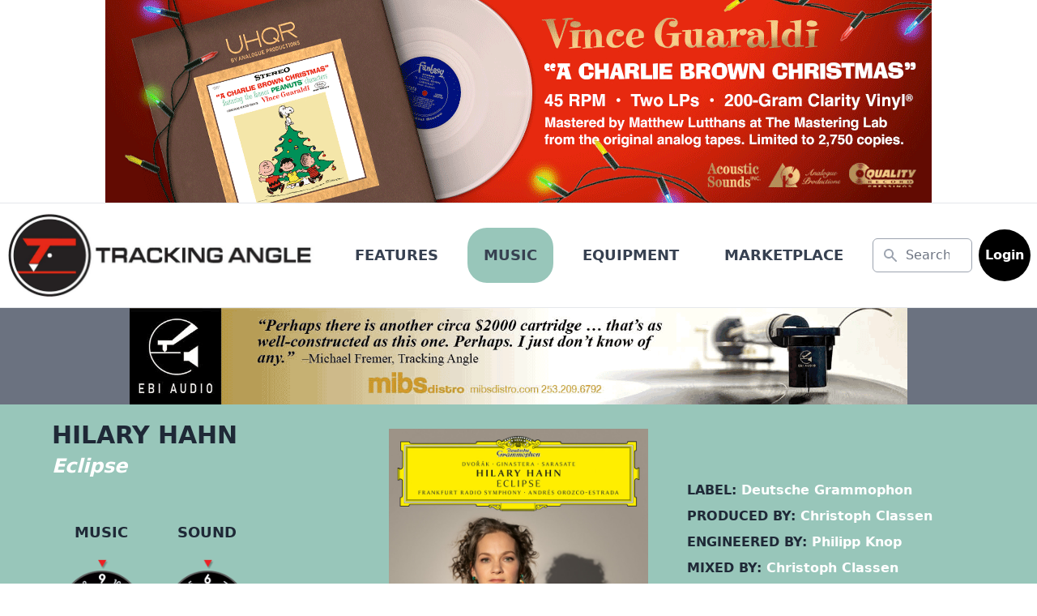

--- FILE ---
content_type: text/html; charset=UTF-8
request_url: https://trackingangle.com/music/hilary-hahn-returns-to-the-stage-with-eclipse
body_size: 14935
content:
<!doctype html>
<html lang="default">
    <head>
        <meta charset="utf-8">
        <meta http-equiv="X-UA-Compatible" content="IE=edge">
        <meta name="viewport" content="width=device-width, initial-scale=1">
        <meta name="description" content="Hilary Hahn Returns to the Stage with &quot;Eclipse&quot; – Hahn&#039;s first recording after nearly two years away features two war horses and a challenging hidden gem"/>
        <title>Hilary Hahn Returns to the Stage with &quot;Eclipse&quot; | Tracking Angle</title>
        <link rel="preload" as="style" href="https://trackingangle.com/build/assets/tailwind-Zf8pyfqg.css" /><link rel="stylesheet" href="https://trackingangle.com/build/assets/tailwind-Zf8pyfqg.css" />        <meta property="og:title" content="Hilary Hahn Returns to the Stage with &quot;Eclipse&quot;" />
<meta property="og:description" content="Hahn&#039;s first recording after nearly two years away features two war horses and a challenging hidden gem" />
<meta property="og:url" content="https://trackingangle.com/music/hilary-hahn-returns-to-the-stage-with-eclipse" />
<meta property="og:type" content="article" />
<meta property="og:image" content="https://trackingangle.com/assets/music/eclipse.jpg" />
<meta property="og:image:width" content="720" />
<meta property="og:image:height" content="720" />
<meta property="twitter:image" content="https://trackingangle.com/assets/music/eclipse.jpg"  />
        <link rel="apple-touch-icon" sizes="180x180" href="https://trackingangle.com/img/apple-touch-icon.png">
<link rel="icon" type="image/png" sizes="32x32" href="https://trackingangle.com/img/favicon-32x32.png">
<link rel="icon" type="image/png" sizes="16x16" href="https://trackingangle.com/img/favicon-16x16.png">
<link rel="shortcut icon" href="https://trackingangle.com/favicon.ico">
<link rel="manifest" href="https://trackingangle.com/img/site.webmanifest">
        <link rel="alternate" type="application/atom+xml" title="Tracking Angle"  href="/feed/atom" />
<link rel="alternate" type="application/rss+xml" title="Tracking Angle"  href="/feed" />
    </head>
    <body class="font-sans leading-normal text-gray-800">

        <div id="superbanner" class="w-100">
    <a rel="sponsored" href="https://store.acousticsounds.com/d/195462/Vince_Guaraldi_Trio-A_Charlie_Brown_Christmas-45_RPM_Vinyl_Record"><img class="mx-auto" src="/img/ads/acoustic-sounds-xmas2025.gif" alt="Acoustic Sounds UHQR"></a>
</div>

        <div id="app">
            <global-nav
    :menu-items="[{&quot;entry_id&quot;:null,&quot;id&quot;:&quot;64c1c3aa-64ff-4b6a-943f-2544a8e2393d&quot;,&quot;permalink&quot;:&quot;https:\/\/trackingangle.com\/features&quot;,&quot;title&quot;:&quot;Features&quot;,&quot;uri&quot;:&quot;\/features&quot;,&quot;url&quot;:&quot;\/features&quot;,&quot;children&quot;:[],&quot;depth&quot;:1,&quot;index&quot;:0,&quot;count&quot;:1,&quot;first&quot;:true,&quot;last&quot;:false,&quot;is_current&quot;:false,&quot;is_parent&quot;:false,&quot;is_external&quot;:false,&quot;parent&quot;:null},{&quot;entry_id&quot;:null,&quot;id&quot;:&quot;cff445de-df3c-4fcf-96d6-b35ef11d229c&quot;,&quot;permalink&quot;:&quot;https:\/\/trackingangle.com\/music&quot;,&quot;title&quot;:&quot;Music&quot;,&quot;uri&quot;:&quot;\/music&quot;,&quot;url&quot;:&quot;\/music&quot;,&quot;children&quot;:[],&quot;depth&quot;:1,&quot;index&quot;:1,&quot;count&quot;:2,&quot;first&quot;:false,&quot;last&quot;:false,&quot;is_current&quot;:false,&quot;is_parent&quot;:true,&quot;is_external&quot;:false,&quot;parent&quot;:null},{&quot;entry_id&quot;:null,&quot;id&quot;:&quot;8eb781ff-1d43-401f-8b27-4bdc4d30fbf6&quot;,&quot;permalink&quot;:&quot;https:\/\/trackingangle.com\/equipment&quot;,&quot;title&quot;:&quot;Equipment&quot;,&quot;uri&quot;:&quot;\/equipment&quot;,&quot;url&quot;:&quot;\/equipment&quot;,&quot;children&quot;:[],&quot;depth&quot;:1,&quot;index&quot;:2,&quot;count&quot;:3,&quot;first&quot;:false,&quot;last&quot;:false,&quot;is_current&quot;:false,&quot;is_parent&quot;:false,&quot;is_external&quot;:false,&quot;parent&quot;:null},{&quot;entry_id&quot;:null,&quot;id&quot;:&quot;6a30e989-7eb4-4df8-a758-e7c0ef5884a9&quot;,&quot;permalink&quot;:&quot;https:\/\/trackingangle.com\/marketplace&quot;,&quot;title&quot;:&quot;Marketplace&quot;,&quot;uri&quot;:&quot;\/marketplace&quot;,&quot;url&quot;:&quot;\/marketplace&quot;,&quot;children&quot;:[],&quot;depth&quot;:1,&quot;index&quot;:3,&quot;count&quot;:4,&quot;first&quot;:false,&quot;last&quot;:true,&quot;is_current&quot;:false,&quot;is_parent&quot;:false,&quot;is_external&quot;:false,&quot;parent&quot;:null}]"
    :section="&quot;\/music\/hilary-hahn-returns-to-the-stage-with-eclipse&quot;"
    :logged-in="false"
    :log-out-url="&quot;https:\/\/trackingangle.com\/!\/auth\/logout&quot;"
    :avatar="&quot;\/assets\/user-avatars\/default.png&quot;"
    :user="null"
></global-nav>

            <div id="topbanner" class="w-100 py-0 bg-gray-500">
    <a rel="sponsored" href="https://mibsdistro.com/products/"><img class="w-9/12 h-auto mx-auto px-2 lg:px-0" src="/img/ads/mibs-rebuilt-2.gif" alt="Lyra"></a>
</div>

            <div id="hero" class="w-100 mx-auto px-4 sm:px-6 lg:px-8">
    <div class="max-w-sm lg:max-w-6xl mx-auto">
        <div class="grid grid-cols-1 lg:grid-cols-12 pt-4">
            <div class="lg:col-span-4">
                <h3 class="uppercase text-3xl font-extrabold py-1">Hilary Hahn</h3>
                <h4 class="italic text-white text-2xl font-extrabold pb-1">Eclipse</h4>
                <div class="w-full mt-5 lg:mt-12 mb-8 grid grid-cols-4 lg:grid-cols-6 gap-2">
                    <div class="col-span-2">
                        <p class="text-lg text-center font-extrabold uppercase">Music</p>
                        <img class="object-scale-down h-28 lg:h-40 lg:w-36 mx-auto" src="/img/knobs/9.png" />
                    </div>
                    <div class="col-span-2">
                        <p class="text-lg text-center font-extrabold uppercase">Sound</p>
                        <img class="object-scale-down h-28 lg:h-40 lg:w-36 mx-auto" src="/img/knobs/6.png" />
                    </div>
                </div>
            </div>
            <div class="lg:col-span-4 flex flex-col justify-center items-center">
                <img class="object-scale-down w-72 lg:w-80 mx-auto" src="/assets/music/eclipse.jpg" alt="">
            </div>
            <div class="lg:col-span-4 pl-4 py-5 lg:py-0 flex flex-col justify-center items-left">
                <p class="uppercase text-base font-extrabold pb-1 lg:pb-2">Label: <span class="text-white normal-case">Deutsche Grammophon</span></p>                <p class="uppercase text-base font-extrabold pb-1 lg:pb-2">Produced By: <span class="text-white normal-case">Christoph Classen</span></p>                <p class="uppercase text-base font-extrabold pb-1 lg:pb-2">Engineered By: <span class="text-white normal-case">Philipp Knop</span></p>                <p class="uppercase text-base font-extrabold pb-1 lg:pb-2">Mixed By: <span class="text-white normal-case">Christoph Classen</span></p>                <p class="uppercase text-base font-extrabold pb-1 lg:pb-2">Mastered By: <span class="text-white normal-case">Christoph Classen</span></p>                <p class="uppercase text-base font-extrabold pb-1 lg:pb-2">Lacquers Cut By: <span class="text-white normal-case">Sydney Meyer</span></p>            </div>
        </div>
    </div>
</div>

<div class="max-w-sm lg:max-w-7xl mx-auto">
    <div class="max-w-sm lg:max-w-7xl mx-2">
        <div class="grid lg:grid-cols-12 gap-x-6">
            <div class="lg:col-span-2">
                <div id="credits" class="pt-8 text-center">
                    <a href="/byAuthor/781785b2-1bb9-4510-9fda-def92177e4c1"class="font-bold">By: Michael Johnson</a>
                    <p class="tagreen font-bold">January 13th, 2023</p>
                </div>
                <div id="genre" class="mt-2 lg:mt-12 text-center">
                    <p class="font-bold">Genre:</p>
                    <a href="/music_reviews/music-genre/classical" class="block text-center"><span class="inline-flex items-center my-2 px-4 py-1 rounded-lg text-base font-bold bg-ta-green text-gray-700 hover:text-white">Classical</span></a>
                                    </div>
                <div id="format" class="mt-2 lg:mt-12 text-center">
                    <p class="font-bold">Format:</p>
                                        <a href="/music_reviews/music-format/vinyl" class="block"><span class="inline-flex items-center my-2 px-4 py-1 rounded-lg text-base font-bold bg-ta-green text-gray-700 hover:text-white">Vinyl</span></a>
                                    </div>
                            </div>
            <div class="pt-8 lg:col-span-7">
                <div id="content">
                    <h1 class="pb-4 text-2xl leading-8 font-extrabold !tracking-tight text-gray-900 sm:text-3xl">Hilary Hahn Returns to the Stage with "Eclipse"</h1>
                    <h2 class="pb-4 !text-lg uppercase font-bold !text-gray-500 sm:leading-snug">Hahn's first recording after nearly two years away features two war horses and a challenging hidden gem</h2>
                                                                        <p>In 2019, Hilary Hahn, one of the world’s leading violin virtuosos, announced she would be taking a one-year performing sabbatical.  Little did she know, that period of time would see a prolongment of several months due to factors outside of her control.  Her triumphant return to the concert hall in the spring of 2021 was an emotional experience for her, and from those first few concert programs back, we now have a new double LP set of recordings, her latest release on Deutsche Grammophon since last year’s outstanding album <em>Paris</em>.</p><p><em>Eclipse </em>features three large works for violin and orchestra: Antonín Dvořák’s &quot;Violin Concerto in A Minor&quot; (1879), Pablo de Sarasate’s &quot;Carmen Fantasy&quot; Op. 25 (1882), and Alberto Ginastera’s &quot;Violin Concerto&quot; Op. 30 (1963).  Topping out at almost 80 minutes and spread over 2 LPs, this album is a significant undertaking for an artist reestablishing her footing.  For assistance, Hahn is collaborating with conductor Andrés Orozco-Estrada and the Frankfurt Radio Symphony (known in German as hr-Sinfonieorchester).  Fans of classical music viewing on YouTube are likely familiar with this orchestra, as they upload a large number of video recordings from their subscription series, due in part to broadcasting grants from the German government.  </p><p>The first work on offer, the Dvořák, is the most traditional of the three concertos, although it broke enough formal conventions in its day that its dedicatee, famed violinist Joseph Joachim, refused to perform it (a fate he also inflicted upon Robert Schumann).  Despite being a work by a major romantic composer, this concerto lacked top-billing status for much of the 20th century, and it is only in the last two decades that it has achieved widespread popularity.  Like much of his late period music, here Dvořák blends Czech melodies and rhythms with wider German formal structure.  All the music on this album is technically demanding, but the biggest obstacle often encountered with this work is emotional endurance; the ability to keep the music energetic and connected throughout.  Hahn might have had personal reservations about her ability to pull this feat off, but none of it shows to the listener.  Here she is sure footed and confident, using her technical ability as a platform to flesh out all the dynamic sensibilities in the score, right up until the triumphant finale.</p><p>Sarasate’s Carmen Fantasy is the most ‘standard’ work here, a longtime showpiece and recording war horse.  Sarasate was primarily a violin virtuoso, and most of his compositions were vehicles to show off his technical abilities.  The Carmen Fantasy is by far his most performed work, and features a suite of well-known themes from George Bizet’s opera &quot;Carmen&quot;. This piece is unique because it is a Spanish composer arranging a French composer’s idea of ‘Spanish music’.  Hahn is no stranger to this work, and it shows.  Here she really digs into the Spanish dance forms, with a keen musicianship that extends beyond mere technical ability.  The orchestra and Orozco-Estrada are superb accompanists throughout, shaping and bending to Hahn’s musical directions with silky ease.</p><p>The real meat of this album though, lies in the Ginastera, a colossal work that is seldom recorded.  The New York Philharmonic commissioned the concerto from the Argentine composer for the opening of Lincoln Center, with the premier given by soloist Ruggiero Ricci and conducted by Leornard Bernstein.  The concerto retains a traditional three-movement structure, however it eschews many other structural conventions.  The first movement begins with a fiery, five minute solo violin cadenza, and once the orchestra enters the listener embarks on a series of short ‘studies’ exploring various technical themes.  This is followed by an Adagio movement “per 22 solisti”, meant to highlight the principal players of the New York Philharmonic.  This movement is less of a solo concerto for the violin, and more of an intricate chamber music collaboration, featuring numerous technical solos for each instrument.  The work finished with a lightening quick Scherzo,  made up of intricate and interweaving lines between the soloist and various percussion instruments.</p><p>Hahn describes being obsessed with the “tantalizing, magical weirdness” of this concerto, and I share her fascination.  It’s a very tumultuous and dark work, written in the composers later Neo-Expressionist period.  While not being as angular and disorientating as purely atonal or serialist music, it is still a jarring yet enthralling listen.  This work is notoriously difficult, both for the soloist and the orchestra, which may be why it has seen remarkably few recordings during its lifetime (and none on vinyl that I’m aware of).  Hahn has a daunting task here, as particularly in the opening cadenza, of preparing a dizzying array of notes and chords into a convincing and emotive musical statement, something that she thankfully delivers quite assuredly.  Likewise the playing of the Frankfurt Radio Symphony is sensitive.  It is all too easy to play music like this with an uncaring brash approach, something this ensemble manages to avoid.</p><p></p><p><img src="/assets/hahnrecording.jpg"></p><p>Unfortunately the sound on this double album is not nearly as good as Hahn’s previous effort with the Orchestre philharmonique de Radio France.  Both albums were cut by Sidney Meyer at Emil Berliner, but this outing, engineered by Philipp Knop and mixed and mastered by Christoph Classen, displays highly unnatural balance between the orchestra and soloist, both in terms of dynamics and color.  Hahn’s playing on this recording is very spot lit, which is not necessarily a bad thing as it allows her musical affects to shine through at all times, but the spotlighting is wildly out of proportion to the rest of the orchestra, to the point where I often could not bring myself to imagine the two sharing the same stage. The result is that sections of orchestral tutti that should be massive, sound muffled and rolled off.  It doesn’t matter how robust and full bodied Hilary Hahn’s playing is, something is wrong when a solo violin sounds dynamically louder and more in your face than an orchestra playing a fortissimo passage with full brass and percussion.  I also noted a lack of distinct soundstage, and particularly a bit of a muffled quality in the orchestra winds that always made the accompaniment lack a vibrant color.  Especially in the Ginastera, there are multiple solo lines that have to interact with the violin, and they really never feel distinct or like the violin’s equal. I don’t think this is the fault of the musicians, but rather engineering choices designed to highlight the soloist. That philosophy works in the simple accompaniment of the Sarasate, but falls apart in more complex passages in the Dvorak and Ginastera.</p><p>Where does this new recording sit in the pantheon of violin concerto records?  I took the liberty of pulling out my Cisco pressing of Nathan Milstein playing the Dvorak and Glazunov violin concertos with the Pittsburgh Symphony (SP-8382).  This recording is much more transparent and three dimensional, portraying better texture in both the soloist and the orchestra.  It is also quite a bit brighter in tonal quality which was a bit shocking when played back to back with the Frankfurt recording.  Also shocking was how much better the orchestral playing on the Frankfurt effort was, although they do have the modern benefit of lots of &quot;splicing&quot;.  Milstein’s playing is a little more aggressive and straightforward, while Hahn displays a more playful side, particularly in the 3rd movement finale, but both are at the top of the class when it comes to performances of this late romantic gem.  For the Sarasate I played my Speakers Corner reissue of Ruggiero Ricci’s 1960 recording with the London Symphony on Decca (SXL 2197).  Both performances are top notch, but the classic Kingsway Hall sound has a big leg up over the rather artificial sounding modern rendition.</p><p>So why buy this new recording?  Well, in my opinion this set is worth it for the Ginastera alone, which is a seldom recorded, seldom performed, masterpiece.  It’s easy to recommend older, better recorded renditions of romantic war horses, but those recordings don’t exist for this work, and Hahn here has stepped up to the plate to give this monumental work of South American expressionism its big major label debut.  Because of that, I would still recommend this album despite the pitfalls, because the music is something new and exciting to most listeners, and the performances by both soloist and ensemble are of first rate quality.  Welcome back Ms. Hahn.</p><p> </p>
                                            
                    
                </div>

                <div class="my-8 py-8 border-t-2 border-b-2 text-center">
    <h1 class="mb-4 uppercase text-lg font-light">Music Specifications</h1>
    <p class="text-base font-semibold">Catalog No: <span class="tagreen">486 2384</span></p>    <p class="text-base font-semibold">Pressing Plant: <span class="tagreen">Optimal</span></p>    <p class="text-base font-semibold">SPARS Code: <span class="tagreen">DDA</span></p>    <p class="text-base font-semibold">Speed/RPM: <span class="tagreen">33 1/3</span></p>    <p class="text-base font-semibold">Weight: <span class="tagreen">180 grams</span></p>    <p class="text-base font-semibold">Size: <span class="tagreen">12&quot;</span></p>    <p class="text-base font-semibold">Channels: <span class="tagreen">Stereo</span></p>    <p class="text-base font-semibold">Source: <span class="tagreen">Hi-res file</span></p>    <p class="text-base font-semibold">Presentation: <span class="tagreen">Multi LP</span></p></div>

                <div class="my-20 col-span-full overflow-hidden" id="comments">
    <h1 class="my-8 font-bold text-3xl text-center">Comments</h1>

    

    <div class="mt-4">
        
    <ul class="list-none mt-5" id="comments-list">
        
        
        
<li class="mb-2 mt-1 w-full border-b-2 border-dotted last:border-0">
    <div class="flex">
        <div class="pr-1">
            

            <img class="h-12 w-12 rounded-full" src="/assets/user-avatars/gromit-as-hmv-nippon-dog.jpeg" />
        </div>
        <div>
            <p class="text-sm !mb-1">2023-01-14 03:40:27 PM</p>
            <p class="text-md font-bold mb-0">Mark Ward wrote:</p>
        </div>
    </div>

    <p>Many thanks for this thoughtful review.  I do not know the Ginastera at all, so I will totally be investigating.....  RE: the sound, after sampling a few DG vinyl issues vs. their equivalent CDs some years ago I kinda gave up on paying up the extra money - I wasn't hearing any discernible advantage. Here it sounds like the problems you describe are on the master recording, so will be present on any medium.  But I wonder what thoughts you may have on the more recent DG (and Decca etc.) vinyl releases of new classical titles.  I mean, this was pressed at Emil Berliner Studios and they really know what they are doing (or should do....)</p>

    

    
    <ul class="ml-4 lg:ml-10 mt-7 !list-none">
        
<li class="mb-2 mt-1 w-full border-b-2 border-dotted last:border-0">
    <div class="flex">
        <div class="pr-1">
            

            <img class="h-12 w-12 rounded-full" src="/assets/user-avatars/gromit-as-hmv-nippon-dog.jpeg" />
        </div>
        <div>
            <p class="text-sm !mb-1">2023-01-14 03:41:41 PM</p>
            <p class="text-md font-bold mb-0">Mark Ward wrote:</p>
        </div>
    </div>

    <p>I meant &quot;mastered&quot; at EBS.....</p>

    

    
    <ul class="ml-4 lg:ml-10 mt-7 !list-none">
        
<li class="mb-2 mt-1 w-full border-b-2 border-dotted last:border-0">
    <div class="flex">
        <div class="pr-1">
            

            <img class="h-12 w-12 rounded-full" src="/assets/user-avatars/gromit-as-hmv-nippon-dog.jpeg" />
        </div>
        <div>
            <p class="text-sm !mb-1">2023-01-14 03:48:42 PM</p>
            <p class="text-md font-bold mb-0">Mark Ward wrote:</p>
        </div>
    </div>

    <p>Lordy - talk about tripping over yourself - I meant &quot;cut&quot; at EBS!!!!!</p>

    

    
</li>


    </ul>
    
</li>

<li class="mb-2 mt-1 w-full border-b-2 border-dotted last:border-0">
    <div class="flex">
        <div class="pr-1">
            

            <img class="h-12 w-12 rounded-full" src="/assets/user-avatars/assets-1736393338.jpg" />
        </div>
        <div>
            <p class="text-sm !mb-1">2023-01-17 02:00:23 PM</p>
            <p class="text-md font-bold mb-0">Michael Johnson wrote:</p>
        </div>
    </div>

    <p>I don't own enough to get a representative sample size, I think some of the smaller scale chamber records released in the last few years have been quite good, but those are productions that involve dedicated recording sessions so that makes sense.  I think increasingly orchestral recording is becoming more and more &quot;hands off&quot;.  The halls have mic set up by in-house engineers for day-to-day recording and livestreams, and outside recording agencies are often bound by contract not to adjust those setups.  That's what I hear from colleagues who work in this area anyway.  It's a shame because there was some real potential in the sound of Hahn's previous orchestral recording done in France.</p>

    

    
    <ul class="ml-4 lg:ml-10 mt-7 !list-none">
        
<li class="mb-2 mt-1 w-full border-b-2 border-dotted last:border-0">
    <div class="flex">
        <div class="pr-1">
            

            <img class="h-12 w-12 rounded-full" src="/assets/user-avatars/gromit-as-hmv-nippon-dog.jpeg" />
        </div>
        <div>
            <p class="text-sm !mb-1">2023-01-22 11:09:10 PM</p>
            <p class="text-md font-bold mb-0">Mark Ward wrote:</p>
        </div>
    </div>

    <p>That sounds about right - such a shame when a good performance gets compromised by so-so sound.  I must investigate that earlier release.  I've never heard her live, but she is definitely one of the best of the younger generation of violinists - there are so many amazing ones now.</p>

    

    
</li>


    </ul>
    
</li>


    </ul>
    
</li>

<li class="mb-2 mt-1 w-full border-b-2 border-dotted last:border-0">
    <div class="flex">
        <div class="pr-1">
            

            <img class="h-12 w-12 rounded-full" src="/assets/user-avatars/default.png" />
        </div>
        <div>
            <p class="text-sm !mb-1">2023-01-22 01:52:17 PM</p>
            <p class="text-md font-bold mb-0">BSK wrote:</p>
        </div>
    </div>

    <p>I saw her live, I cannot remember if it was at the Garden or in Palm Beach but what a performance.  Glad she is back.  And putting material out on vinyl.</p>

    

    
</li>

<li class="mb-2 mt-1 w-full border-b-2 border-dotted last:border-0">
    <div class="flex">
        <div class="pr-1">
            

            <img class="h-12 w-12 rounded-full" src="/assets/user-avatars/smoking-ape1-800.jpg" />
        </div>
        <div>
            <p class="text-sm !mb-1">2023-01-22 06:59:33 PM</p>
            <p class="text-md font-bold mb-0">Wilson Hines wrote:</p>
        </div>
    </div>

    <p>I bought the box set and it is such a delight.  She's made me a fan, no question.</p>

    

    
</li>

<li class="mb-2 mt-1 w-full border-b-2 border-dotted last:border-0">
    <div class="flex">
        <div class="pr-1">
            

            <img class="h-12 w-12 rounded-full" src="/assets/user-avatars/default.png" />
        </div>
        <div>
            <p class="text-sm !mb-1">2024-02-10 05:36:11 AM</p>
            <p class="text-md font-bold mb-0">Jack Pot wrote:</p>
        </div>
    </div>

    <p>Dvorak recorded Frankfurt Sendesaal, Saraste and Ginestera Frankfurt Alte Oper. Johnson rightly criticises the recording engineers. They slaughter the Dvorak to the point I did not listen through . That poor. Perhaps the in-house setup in the Sendesaal is at fault (see Johnson remark)? Artists should take notice and demand excellence in recording. There is so much competition on the classical market!</p>
<p>Now for the gems. I disagree with the recording quality in the Alte Oper. Very good in Sarasate. Exceptional in Ginastera. Or perhaps it is the interaction between Hahn and the orchestra which is magical. And what a sublime technical command of the violin at the service of such passionate readings! I became a Hahn-fan on the spot.</p>
<p>I applaud Hahn(?) and DG for taking the risk of issuing on vinyl. But the sound engineering, mastering, cutting, pressing must follow suit at he highest level! Otherwise DG lets down the artists and gives the medium a bad name. Balmorhea and Hisaishi - both captivating works on DG - are in the Dvorak league and beg for the Emil Berliner Studio. I now shy away from buying newly recorderd DG LPs unless I read a postive sound appraisal.</p>
<p>However, I will buy Hahn's Ysaye LP, no matter what!</p>

    

    
</li>

<li class="mb-2 mt-1 w-full border-b-2 border-dotted last:border-0">
    <div class="flex">
        <div class="pr-1">
            

            <img class="h-12 w-12 rounded-full" src="/assets/user-avatars/default.png" />
        </div>
        <div>
            <p class="text-sm !mb-1">2024-02-10 05:36:14 AM</p>
            <p class="text-md font-bold mb-0">Jack Pot wrote:</p>
        </div>
    </div>

    <p>Dvorak recorded Frankfurt Sendesaal, Saraste and Ginestera Frankfurt Alte Oper. Johnson rightly criticises the recording engineers. They slaughter the Dvorak to the point I did not listen through . That poor. Perhaps the in-house setup in the Sendesaal is at fault (see Johnson remark)? Artists should take notice and demand excellence in recording. There is so much competition on the classical market!</p>
<p>Now for the gems. I disagree with the recording quality in the Alte Oper. Very good in Sarasate. Exceptional in Ginastera. Or perhaps it is the interaction between Hahn and the orchestra which is magical. And what a sublime technical command of the violin at the service of such passionate readings! I became a Hahn-fan on the spot.</p>
<p>I applaud Hahn(?) and DG for taking the risk of issuing on vinyl. But the sound engineering, mastering, cutting, pressing must follow suit at he highest level! Otherwise DG lets down the artists and gives the medium a bad name. Balmorhea and Hisaishi - both captivating works on DG - are in the Dvorak league and beg for the Emil Berliner Studio. I now shy away from buying newly recorderd DG LPs unless I read a postive sound appraisal.</p>
<p>However, I will buy Hahn's Ysaye LP, no matter what!</p>

    

    
</li>


    </ul>


    </div>
</div>

            </div>

            <div class="col-span-1 lg:col-span-3">
                <div class="mb-12 mt-9 flex flex-col items-center justify-between">

      <div class="flex space-x-6 md:order-2">

        <a href="https://www.youtube.com/channel/UCj8HvEZPUSI0IkMhtuRcqIg" class="text-gray-400 hover:text-gray-300">
          <span class="sr-only">YouTube</span>
          <svg class="h-8 w-10">
            <path d="M20,30c-5.02-.01-10.03-.38-15-1.1-2.11-.3-3.8-1.9-4.2-4C.25,21.63-.01,18.32,0,15c-.02-3.32,.25-6.63,.8-9.9C1.2,3.01,2.89,1.4,5,1.1,9.97,.37,14.98,0,20,0c5.02,0,10.03,.38,15,1.1,2.11,.3,3.8,1.91,4.2,4,.59,3.27,.89,6.58,.9,9.9-.06,3.32-.36,6.63-.9,9.9-.4,2.09-2.09,3.7-4.2,4-4.97,.73-9.98,1.09-15,1.1ZM16,8h0v14l12-7-12-7Z" fill="currentColor"/>
          </svg>
        </a>

        <a href="https://twitter.com/intent/tweet?url=https%3A%2F%2Ftrackingangle.com%2Fmusic%2Fhilary-hahn-returns-to-the-stage-with-eclipse&amp;via=" class="text-gray-400 hover:text-gray-300">
          <span class="sr-only">Twitter</span>
          <svg class="h-8 w-8" fill="currentColor" viewBox="0 0 24 24" aria-hidden="true">
            <path d="M8.29 20.251c7.547 0 11.675-6.253 11.675-11.675 0-.178 0-.355-.012-.53A8.348 8.348 0 0022 5.92a8.19 8.19 0 01-2.357.646 4.118 4.118 0 001.804-2.27 8.224 8.224 0 01-2.605.996 4.107 4.107 0 00-6.993 3.743 11.65 11.65 0 01-8.457-4.287 4.106 4.106 0 001.27 5.477A4.072 4.072 0 012.8 9.713v.052a4.105 4.105 0 003.292 4.022 4.095 4.095 0 01-1.853.07 4.108 4.108 0 003.834 2.85A8.233 8.233 0 012 18.407a11.616 11.616 0 006.29 1.84" />
          </svg>
        </a>
        <a href="https://www.facebook.com/sharer/sharer.php?u=https%3A%2F%2Ftrackingangle.com%2Fmusic%2Fhilary-hahn-returns-to-the-stage-with-eclipse" class="text-gray-400 hover:text-gray-300">
          <span class="sr-only">Facebook</span>
          <svg class="h-8 w-8" fill="currentColor" viewBox="0 0 24 24" aria-hidden="true">
            <path fill-rule="evenodd" d="M22 12c0-5.523-4.477-10-10-10S2 6.477 2 12c0 4.991 3.657 9.128 8.438 9.878v-6.987h-2.54V12h2.54V9.797c0-2.506 1.492-3.89 3.777-3.89 1.094 0 2.238.195 2.238.195v2.46h-1.26c-1.243 0-1.63.771-1.63 1.562V12h2.773l-.443 2.89h-2.33v6.988C18.343 21.128 22 16.991 22 12z" clip-rule="evenodd" />
          </svg>
        </a>

        <a href="https://www.instagram.com/trackingangle/" class="text-gray-400 hover:text-gray-300">
          <span class="sr-only">Instagram</span>
          <svg class="h-8 w-8" fill="currentColor" viewBox="0 0 24 24" aria-hidden="true">
            <path fill-rule="evenodd" d="M12.315 2c2.43 0 2.784.013 3.808.06 1.064.049 1.791.218 2.427.465a4.902 4.902 0 011.772 1.153 4.902 4.902 0 011.153 1.772c.247.636.416 1.363.465 2.427.048 1.067.06 1.407.06 4.123v.08c0 2.643-.012 2.987-.06 4.043-.049 1.064-.218 1.791-.465 2.427a4.902 4.902 0 01-1.153 1.772 4.902 4.902 0 01-1.772 1.153c-.636.247-1.363.416-2.427.465-1.067.048-1.407.06-4.123.06h-.08c-2.643 0-2.987-.012-4.043-.06-1.064-.049-1.791-.218-2.427-.465a4.902 4.902 0 01-1.772-1.153 4.902 4.902 0 01-1.153-1.772c-.247-.636-.416-1.363-.465-2.427-.047-1.024-.06-1.379-.06-3.808v-.63c0-2.43.013-2.784.06-3.808.049-1.064.218-1.791.465-2.427a4.902 4.902 0 011.153-1.772A4.902 4.902 0 015.45 2.525c.636-.247 1.363-.416 2.427-.465C8.901 2.013 9.256 2 11.685 2h.63zm-.081 1.802h-.468c-2.456 0-2.784.011-3.807.058-.975.045-1.504.207-1.857.344-.467.182-.8.398-1.15.748-.35.35-.566.683-.748 1.15-.137.353-.3.882-.344 1.857-.047 1.023-.058 1.351-.058 3.807v.468c0 2.456.011 2.784.058 3.807.045.975.207 1.504.344 1.857.182.466.399.8.748 1.15.35.35.683.566 1.15.748.353.137.882.3 1.857.344 1.054.048 1.37.058 4.041.058h.08c2.597 0 2.917-.01 3.96-.058.976-.045 1.505-.207 1.858-.344.466-.182.8-.398 1.15-.748.35-.35.566-.683.748-1.15.137-.353.3-.882.344-1.857.048-1.055.058-1.37.058-4.041v-.08c0-2.597-.01-2.917-.058-3.96-.045-.976-.207-1.505-.344-1.858a3.097 3.097 0 00-.748-1.15 3.098 3.098 0 00-1.15-.748c-.353-.137-.882-.3-1.857-.344-1.023-.047-1.351-.058-3.807-.058zM12 6.865a5.135 5.135 0 110 10.27 5.135 5.135 0 010-10.27zm0 1.802a3.333 3.333 0 100 6.666 3.333 3.333 0 000-6.666zm5.338-3.205a1.2 1.2 0 110 2.4 1.2 1.2 0 010-2.4z" clip-rule="evenodd" />
          </svg>
        </a>

        <a href="https://trackingangle.com/feed" class="text-gray-400 hover:text-gray-300">
            <span class="sr-only">RSS</span>
            <svg  class="w-8 h-8" xmlns="http://www.w3.org/2000/svg" viewBox="0 0 24 24" fill="currentColor">
                <path fill-rule="evenodd" d="M3.75 4.5a.75.75 0 01.75-.75h.75c8.284 0 15 6.716 15 15v.75a.75.75 0 01-.75.75h-.75a.75.75 0 01-.75-.75v-.75C18 11.708 12.292 6 5.25 6H4.5a.75.75 0 01-.75-.75V4.5zm0 6.75a.75.75 0 01.75-.75h.75a8.25 8.25 0 018.25 8.25v.75a.75.75 0 01-.75.75H12a.75.75 0 01-.75-.75v-.75a6 6 0 00-6-6H4.5a.75.75 0 01-.75-.75v-.75zm0 7.5a1.5 1.5 0 113 0 1.5 1.5 0 01-3 0z" clip-rule="evenodd" />
            </svg>
        </a>

      </div>
</div>
<div class="mx-auto text-center">
    <a href="https://mailinglist.trackingangle.com/"><img class="mb-4 mx-auto" src="/img/mailing-list.jpg" alt="Join the Tracking Angle Mailing List"></a>
    <a rel="sponsored" href="https://www.wilsonaudio.com/products/pedestal/pedestal"><img class="mb-4 mx-auto" src="/img/ads/topbox-wilson-pedestal.png" alt="Wilson Audio Pedestal"></a>
    <a rel="sponsored" href="https://rel.net/collections/serie-s"><img class="mb-4 mx-auto" src="/img/ads/box-rel-carbon-special-black-label.jpg" alt="REL Serie S Collection"></a>
    <a rel="sponsored" href="https://www.etsurojapan.com/"><img class="mb-4 mx-auto" src="/img/ads/tricell.png" alt="Etsuro"></a>
    <a rel="sponsored" href="https://musicalsurroundings.com/products/clearaudio-signature-turntable"><img class="mb-4 mx-auto" src="/img/ads/box-clearaudio-1113.gif" alt="Clearaudio Signature"></a>
    <a rel="sponsored" href="https://axissaudio.com/brands/reed/"><img class="mb-4 mx-auto" src="/img/ads/axiss-reed.gif" alt="AXISS Reed"></a>
    <a rel="sponsored" href="https://mockingbirddistribution.com/mutech-cartridges/"><img class="mb-4 mx-auto" src="/img/ads/box-mockingbird.jpg" alt="Mockingbird"></a>
    <a rel="sponsored" href="https://www.musicalsurroundings.com/products/afi-flatduo-record-flattener-and-relaxer"><img class="mb-4 mx-auto" src="/img/ads/box-flat-duo.gif" alt="Musical Surroundings"></a>
    <a rel="sponsored" href="https://audiopathways.com"><img class="mb-4 mx-auto" src="/img/ads/box-amsound.gif" alt="Audio Pathways"></a>
    <a rel="sponsored" href="http://www.robyattaudio.com/"><img class="mb-4 mx-auto" src="/img/ads/box-robyatt.gif" alt="Robin Wyatt Audio"></a>
    <a rel="sponsored" href="https://positive-feedback.com/"><img class="mb-4 mx-auto" src="/img/ads/box-pf.jpg" alt="Positive Feedback"></a>
    <a rel="sponsored" href="https://www.wallyanalog.com/"><img class="mb-4 mx-auto" src="/img/ads/marketplace/3-M-WallyTools.gif" alt="Wally Tools"></a>
    <a rel="sponsored" href="https://audio-ultra.com" alt="AudioUltra" target="_blank"><img class="mb-4 w-full" src="/img/ads/marketplace/audio-ultra.gif"></a>
    <a rel="sponsored" href="https://www.sierrasound.net/benz"><img class="mb-4 mx-auto" src="/img/ads/benz.png" alt="Sierra Sound"></a>
    <a rel="sponsored" href="https://www.avoptions.com/"><img class="mb-4 mx-auto" src="/img/ads/avo.gif" alt="AV Options"></a>
    <a rel="sponsored" href="https://www.hanacartridges.com/"><img class="mb-4 mx-auto" src="/img/ads/hana-mkii-sm-2.gif" alt="HANA MARK II"></a>
    <a rel="sponsored" href="https://ortofon.com/pages/mc-x-series"><img class="mb-4 mx-auto" src="/img/ads/box-ortofon-2.jpg" alt="Ortofon"></a>
    <a rel="sponsored" href="https://dcsaudio.com/product/rossiniapex"><img class="mb-4 mx-auto" src="/img/ads/box-dcs-3.gif" alt="dCS Rossini Apex"></a>
    <a rel="sponsored" href="https://mofi.com/collections/shop-music"><img class="mb-4 mx-auto" src="/img/ads/mofi.gif" alt="MoFi Music Direct"></a>
    <a rel="sponsored" href="https://www.musicalsurroundings.com/brand/ds-audio"><img class="mb-4 mx-auto" src="/img/ads/box-ds-audio-010524.gif" alt="DS Audio"></a>
    <a rel="sponsored" href="https://dynaud.io/44a6W4q"><img class="mb-4 mx-auto" src="/img/ads/dynaudio-confidence.gif" alt="Dynaudio Confidence"></a>
    <a rel="sponsored" href="https://verafiaudiollc.com/products/vera-link-tws?utm_campaign=publication_ads&utm_medium=website&utm_source=tracking_angle"><img class="mb-4 mx-auto" src="/img/ads/verafi.gif" alt="Vera-Link Amp"></a>
    <a rel="sponsored" href="https://www.lyraanalog.com/atlas.php"><img class="mb-4 mx-auto" src="/img/ads/box-lyra.gif" alt="Lyra Atlas"></a>
    <a rel="sponsored" href="https://gryphon-audio.dk/shop/loudspeakers/eos-2/"><img class="mb-4 mx-auto" src="/img/ads/box-vertical-gryphon.jpg" alt="Gryphon"></a>
    <a rel="sponsored" href="https://musicalsurroundings.com/products/clearaudio-signature-turntable"><img class="mb-4 mx-auto" src="/img/ads/box-clearaudio-signature1113.gif" alt="Clearaudio Signature"></a>
    <a rel="sponsored" href="https://store.acousticsounds.com/index.cfm?get=page&PID=1049"><img class="mb-4 mx-auto" src="/img/ads/box-vinylvault.gif" alt="Vinyl Vault"></a>
    <a rel="sponsored" href="https://www.audioquest.com/6o3h3p"><img class="mb-4 w-full" src="/img/ads/box-audioquest-braveheart.jpg" alt="AudioQuest"></a>
    <a rel="sponsored" href="https://gryphon-audio.dk/shop/integrated-amplifiers/diablo-333/"><img class="mb-4 mx-auto" src="/img/ads/marketplace/Gryphon.jpg" alt="Gryphon"></a>
    <a rel="sponsored" href="https://www.hanacartridges.com/" ><img class="mb-4 mx-auto" src="/img/ads/hana-mkii-2.gif" alt="HANA MARK II"></a>
    <a rel="sponsored" href="https://us.technics.com/"><img class="mb-4 mx-auto" src="/img/ads/tower-technics.jpg" alt="Technics"></a>
    <a rel="sponsored" href="https://www.uberlight.com"><img class="mb-4 mx-auto" src="/img/ads/reliable.jpg" alt="Reliable Corporation UberLight Frame"></a>
    <a rel="sponsored" href="https://www.pureaudioproject.com"><img class="mb-4 mx-auto" src="/img/ads/box-pap.jpg" alt="Pure Audio Project"></a>
    <a rel="sponsored" href="https://www.hanacartridges.com/"><img class="mb-4 mx-auto" src="/img/ads/box-hana-010524.gif" alt="Hana"></a>
</div>
            </div>
        </div>
    </div>
</div>

            <div class="w-100 px-10">
        <a rel="sponsored" href="https://musicalsurroundings.com/products/clearaudio-signature-turntable" alt="Clearaudio">
        <img class="mx-auto my-8 px-2 lg:px-0" src="/assets/clearaudio-1456x180_oct24.gif">
    </a>
        <a rel="sponsored" href="https://www.mofielectronics.com/" alt="MoFi">
        <img class="mx-auto my-8 px-2 lg:px-0" src="/assets/mofi-distribution_ta_master_series1456x360.png">
    </a>
        <a rel="sponsored" href="https://shop.capitolmusic.com/products/the-christmas-song-definitive-sound-series-audiophile-edition-lp?_pos=1&amp;_sid=c3f2c73df&amp;_ss=r" alt="Capital">
        <img class="mx-auto my-8 px-2 lg:px-0" src="/assets/natkingcole.jpg">
    </a>
        <a rel="sponsored" href="https://isoacoustics.com/home-audio-isolation-products/gaia-neo-series/?utm_source=tracking%20angle&amp;utm_campaign=clarity%20elevated&amp;utm_medium=web%20banner&amp;utm_content=gaia%20neo" alt="IsoAcoustics">
        <img class="mx-auto my-8 px-2 lg:px-0" src="/assets/1456x360-clarity-elevated.png">
    </a>
        <a rel="sponsored" href="https://interventionrecords.com/products/carl-perkins-dance-album-of-carl-perkins-180g-lp" alt="Intervention">
        <img class="mx-auto my-8 px-2 lg:px-0" src="/assets/ir_trackangle_carlperkins1456x360-v1.gif">
    </a>
        <a rel="sponsored" href="https://interscope.com/products/enema-of-the-state-dss-one-step-aaa-all-analog" alt="SCOPE Grover">
        <img class="mx-auto my-8 px-2 lg:px-0" src="/assets/scope-00237_1456-blink182_r4-(1).png">
    </a>
        <a rel="sponsored" href="https://avoptions.com" alt="AVO">
        <img class="mx-auto my-8 px-2 lg:px-0" src="/assets/avo-naim-ad_trackingangle.com.gif">
    </a>
        <a rel="sponsored" href="https://mibsdistro.com/sat-dealer-locator/" alt="Lyra">
        <img class="mx-auto my-8 px-2 lg:px-0" src="/assets/sat-mibs.jpg">
    </a>
        <a rel="sponsored" href="https://notableaudio.com/" alt="Notable">
        <img class="mx-auto my-8 px-2 lg:px-0" src="/assets/notable-banner-1695771653.gif">
    </a>
        <a rel="sponsored" href="https://acoraacoustics.com" alt="Acora">
        <img class="mx-auto my-8 px-2 lg:px-0" src="/assets/acora-tas-728x90-1703219662.jpg">
    </a>
        <a rel="sponsored" href="https://www.audience-av.com" alt="Audience">
        <img class="mx-auto my-8 px-2 lg:px-0" src="/assets/09-2025-audience-trackingangle-web-ad-728-x-180.gif">
    </a>
        <a rel="sponsored" href="https://www.wilsonaudio.com/products/sabrina/sabrina-v" alt="Wilson">
        <img class="mx-auto my-8 px-2 lg:px-0" src="/assets/wilson-sabrina-v.jpg">
    </a>
        <a rel="sponsored" href="https://www.sierrasound.net/sorane" alt="Sierra Sounds">
        <img class="mx-auto my-8 px-2 lg:px-0" src="/assets/sorane1-1456x360.png">
    </a>
        <a rel="sponsored" href="https://www.zestoaudio.com/andros-spirit-phonostage/" alt="Zesto">
        <img class="mx-auto my-8 px-2 lg:px-0" src="/assets/tracking-angle--zesto-audio-_version-2.jpg">
    </a>
        <a rel="sponsored" href="https://audioresearch.com" alt="Audio Research">
        <img class="mx-auto my-8 px-2 lg:px-0" src="/assets/tracking-angle-audio-research-330m-728-90-1721777316.jpg">
    </a>
        <a rel="sponsored" href="https://www.hanacartridges.com/" alt="Musical Surroundings">
        <img class="mx-auto my-8 px-2 lg:px-0" src="/assets/hana-s-mkii-1456x180.gif">
    </a>
        <a rel="sponsored" href="https://www.musicalsurroundings.com/brand/ds-audio" alt="DS Audio">
        <img class="mx-auto my-8 px-2 lg:px-0" src="/assets/728x90-ds-audio-1704481921.gif">
    </a>
        <a rel="sponsored" href="https://audio-ultra.com/" alt="AudioUltra">
        <img class="mx-auto my-8 px-2 lg:px-0" src="/assets/audioultra1.gif">
    </a>
        <a rel="sponsored" href="https://sme.co.uk/product/model-60-one-of-one/?utm_source=trackingangle-com&amp;utm_medium=banner&amp;utm_campaign=model-60-one-of-one&amp;utm_term=&amp;utm_content=btm-horizontal" alt="SME">
        <img class="mx-auto my-8 px-2 lg:px-0" src="/assets/sme-60.png.png">
    </a>
    </div>

            <!--
  This example requires Tailwind CSS v2.0+

  This example requires some changes to your config:

  ```
  // tailwind.config.js
  module.exports = {
    // ...
    plugins: [
      // ...
      require('@tailwindcss/forms'),
    ],
  }
  ```
-->
<footer class="bg-gray-800" aria-labelledby="footer-heading">
  <h2 id="footer-heading" class="sr-only">Footer</h2>
  <div class="max-w-7xl mx-auto py-12 px-4 sm:px-6 lg:py-16 lg:px-8">
    <div class="xl:grid xl:grid-cols-3 xl:gap-8">
      <div class="grid grid-cols-2 gap-8 xl:col-span-2">
        <div class="md:grid md:grid-cols-2 md:gap-8">
          <div>
            <h3 class="text-sm font-semibold text-gray-400 tracking-wider uppercase">Features</h3>
            <ul role="list" class="mt-4 space-y-2">
                                <li>
                    <a href="/features/features/book-reviews" class="text-base text-gray-300 hover:text-white">Book Reviews</a>
                </li>
                                <li>
                    <a href="/features/features/can-i-have-my-money-back" class="text-base text-gray-300 hover:text-white">Can I Have My Money Back?</a>
                </li>
                                <li>
                    <a href="/features/features/concerts" class="text-base text-gray-300 hover:text-white">Concerts</a>
                </li>
                                <li>
                    <a href="/features/features/discography" class="text-base text-gray-300 hover:text-white">Discography</a>
                </li>
                                <li>
                    <a href="/features/features/editors-choice" class="text-base text-gray-300 hover:text-white">Editor&#039;s Choice</a>
                </li>
                                <li>
                    <a href="/features/features/factory-tours" class="text-base text-gray-300 hover:text-white">Factory Tours</a>
                </li>
                                <li>
                    <a href="/features/features/hi-fi-shows" class="text-base text-gray-300 hover:text-white">Hi-Fi Shows</a>
                </li>
                                <li>
                    <a href="/features/features/industry-news" class="text-base text-gray-300 hover:text-white">Industry News</a>
                </li>
                                <li>
                    <a href="/features/features/interviews" class="text-base text-gray-300 hover:text-white">Interviews</a>
                </li>
                                <li>
                    <a href="/features/features/movie-reviews" class="text-base text-gray-300 hover:text-white">Movie Reviews</a>
                </li>
                                <li>
                    <a href="/features/features/news" class="text-base text-gray-300 hover:text-white">News</a>
                </li>
                                <li>
                    <a href="/features/features/profile" class="text-base text-gray-300 hover:text-white">Profile</a>
                </li>
                                <li>
                    <a href="/features/features/site-announcements" class="text-base text-gray-300 hover:text-white">Site Announcements</a>
                </li>
                                <li>
                    <a href="/features/features/video-reviews" class="text-base text-gray-300 hover:text-white">Video Reviews</a>
                </li>
                            </ul>
          </div>
          <div class="mt-12 md:mt-0">
            <h3 class="text-sm font-semibold text-gray-400 tracking-wider uppercase">Music</h3>
            <ul role="list" class="mt-4 space-y-2">
                                <li>
                    <a href="/music_reviews/music-format/blu-ray" class="text-base text-gray-300 hover:text-white">Blu-Ray</a>
                </li>
                                <li>
                    <a href="/music_reviews/music-format/cd" class="text-base text-gray-300 hover:text-white">CD</a>
                </li>
                                <li>
                    <a href="/music_reviews/music-format/dvd" class="text-base text-gray-300 hover:text-white">DVD</a>
                </li>
                                <li>
                    <a href="/music_reviews/music-format/sacd" class="text-base text-gray-300 hover:text-white">SACD</a>
                </li>
                                <li>
                    <a href="/music_reviews/music-format/streaming-download" class="text-base text-gray-300 hover:text-white">Streaming-Download</a>
                </li>
                                <li>
                    <a href="/music_reviews/music-format/tape" class="text-base text-gray-300 hover:text-white">Tape</a>
                </li>
                                <li>
                    <a href="/music_reviews/music-format/vinyl" class="text-base text-gray-300 hover:text-white">Vinyl</a>
                </li>
                                <hr style="border-color: #666">
                                <li>
                    <a href="/music_reviews/music-genre/blues" class="text-base text-gray-300 hover:text-white">Blues</a>
                </li>
                                <li>
                    <a href="/music_reviews/music-genre/broadway" class="text-base text-gray-300 hover:text-white">Broadway</a>
                </li>
                                <li>
                    <a href="/music_reviews/music-genre/classical" class="text-base text-gray-300 hover:text-white">Classical</a>
                </li>
                                <li>
                    <a href="/music_reviews/music-genre/comedy" class="text-base text-gray-300 hover:text-white">Comedy</a>
                </li>
                                <li>
                    <a href="/music_reviews/music-genre/country" class="text-base text-gray-300 hover:text-white">Country</a>
                </li>
                                <li>
                    <a href="/music_reviews/music-genre/electronic" class="text-base text-gray-300 hover:text-white">Electronic</a>
                </li>
                                <li>
                    <a href="/music_reviews/music-genre/experimental" class="text-base text-gray-300 hover:text-white">Experimental</a>
                </li>
                                <li>
                    <a href="/music_reviews/music-genre/folk" class="text-base text-gray-300 hover:text-white">Folk</a>
                </li>
                                <li>
                    <a href="/music_reviews/music-genre/funk" class="text-base text-gray-300 hover:text-white">Funk</a>
                </li>
                                <li>
                    <a href="/music_reviews/music-genre/hip-hop-rap" class="text-base text-gray-300 hover:text-white">Hip Hop/Rap</a>
                </li>
                                <li>
                    <a href="/music_reviews/music-genre/jazz" class="text-base text-gray-300 hover:text-white">Jazz</a>
                </li>
                                <li>
                    <a href="/music_reviews/music-genre/other" class="text-base text-gray-300 hover:text-white">Other</a>
                </li>
                                <li>
                    <a href="/music_reviews/music-genre/pop" class="text-base text-gray-300 hover:text-white">Pop</a>
                </li>
                                <li>
                    <a href="/music_reviews/music-genre/r-and-b-soul" class="text-base text-gray-300 hover:text-white">R&amp;B/Soul</a>
                </li>
                                <li>
                    <a href="/music_reviews/music-genre/rock" class="text-base text-gray-300 hover:text-white">Rock</a>
                </li>
                                <li>
                    <a href="/music_reviews/music-genre/soundtracks" class="text-base text-gray-300 hover:text-white">Soundtracks</a>
                </li>
                                <li>
                    <a href="/music_reviews/music-genre/world" class="text-base text-gray-300 hover:text-white">World</a>
                </li>
                            </ul>
          </div>
        </div>
        <div class="md:grid md:grid-cols-2 md:gap-8">
          <div>
            <h3 class="text-sm font-semibold text-gray-400 tracking-wider uppercase">Equipment</h3>
            <ul role="list" class="mt-4 space-y-2">
                                <li>
                    <a href="/equipment/equipment/accessories" class="text-base text-gray-300 hover:text-white">Accessories</a>
                </li>
                                <li>
                    <a href="/equipment/equipment/amplifiers" class="text-base text-gray-300 hover:text-white">Amplifiers</a>
                </li>
                                <li>
                    <a href="/equipment/equipment/cables" class="text-base text-gray-300 hover:text-white">Cables</a>
                </li>
                                <li>
                    <a href="/equipment/equipment/cartridges" class="text-base text-gray-300 hover:text-white">Cartridges</a>
                </li>
                                <li>
                    <a href="/equipment/equipment/cd-players" class="text-base text-gray-300 hover:text-white">CD Players</a>
                </li>
                                <li>
                    <a href="/equipment/equipment/dacs" class="text-base text-gray-300 hover:text-white">DACs</a>
                </li>
                                <li>
                    <a href="/equipment/equipment/headphones" class="text-base text-gray-300 hover:text-white">Headphones</a>
                </li>
                                <li>
                    <a href="/equipment/equipment/integrated-amplifier" class="text-base text-gray-300 hover:text-white">Integrated Amplifier</a>
                </li>
                                <li>
                    <a href="/equipment/equipment/loudspeakers" class="text-base text-gray-300 hover:text-white">Loudspeakers</a>
                </li>
                                <li>
                    <a href="/equipment/equipment/miscellaneous" class="text-base text-gray-300 hover:text-white">Miscellaneous</a>
                </li>
                                <li>
                    <a href="/equipment/equipment/phono-equalizer" class="text-base text-gray-300 hover:text-white">Phono Equalizer</a>
                </li>
                                <li>
                    <a href="/equipment/equipment/phono-preamplifiers" class="text-base text-gray-300 hover:text-white">Phono Preamplifiers</a>
                </li>
                                <li>
                    <a href="/equipment/equipment/preamplifiers" class="text-base text-gray-300 hover:text-white">Preamplifiers</a>
                </li>
                                <li>
                    <a href="/equipment/equipment/record-cleaning" class="text-base text-gray-300 hover:text-white">Record Cleaning</a>
                </li>
                                <li>
                    <a href="/equipment/equipment/streaming" class="text-base text-gray-300 hover:text-white">Streaming</a>
                </li>
                                <li>
                    <a href="/equipment/equipment/tape-decks" class="text-base text-gray-300 hover:text-white">Tape Decks</a>
                </li>
                                <li>
                    <a href="/equipment/equipment/tonearms" class="text-base text-gray-300 hover:text-white">Tonearms</a>
                </li>
                                <li>
                    <a href="/equipment/equipment/turntable-tonearm" class="text-base text-gray-300 hover:text-white">Turntable-tonearm</a>
                </li>
                                <li>
                    <a href="/equipment/equipment/turntables" class="text-base text-gray-300 hover:text-white">Turntables</a>
                </li>
                            </ul>
          </div>
          <div class="mt-12 md:mt-0">
            <h3 class="text-sm font-semibold text-gray-400 tracking-wider uppercase">Tracking Angle Info</h3>
            <ul role="list" class="mt-4 space-y-2">
              <!--<li>
                <a href="#" class="text-base text-gray-300 hover:text-white">About Us</a>
              </li>-->
            <!--
              <li>
                <a href="/advertising" class="text-base text-gray-300 hover:text-white">Advertising</a>
              </li>
            -->
                <li>
                <a href="/writers" class="text-base text-gray-300 hover:text-white">Meet the Writers</a>
              </li>

              <li>
                <a href="/advertisers" class="text-base text-gray-300 hover:text-white">Our Advertisers</a>
              </li>

              <li>
                <a href="/terms-and-conditions" class="text-base text-gray-300 hover:text-white">Terms &amp; Conditions</a>
              </li>

              <li>
                <a href="/community-guidelines" class="text-base text-gray-300 hover:text-white">Community Guidelines</a>
              </li>

              <li>
                <a href="/privacy" class="text-base text-gray-300 hover:text-white">Privacy Policy</a>
              </li>

              <li>
                <a href="/contact" class="text-base text-gray-300 hover:text-white">Contact Us</a>
              </li>
            </ul>
          </div>
        </div>
      </div>
      <div class="mt-8 xl:mt-0">
        <h3 class="text-sm font-semibold text-gray-400 tracking-wider uppercase">Subscribe to our mailing list</h3>
        <p class="mt-4 text-base text-gray-300">Get the latest news, articles, and updates, sent to your inbox.</p>
        <form class="mt-4 sm:flex sm:max-w-md">
          <label for="email-address" class="sr-only">Email address</label>
          <!--<input type="email" name="email-address" id="email-address" autocomplete="email" required class="appearance-none min-w-0 w-full bg-white border border-transparent rounded-md py-2 px-4 text-base text-gray-900 placeholder-gray-500 focus:outline-none focus:ring-2 focus:ring-offset-2 focus:ring-offset-gray-800 focus:ring-white focus:border-white focus:placeholder-gray-400" placeholder="Enter your email">-->
          <div class="mt-3 rounded-md sm:mt-0 sm:flex-shrink-0">
            <a href="https://mailinglist.trackingangle.com" class="w-full bg-red-600 border border-transparent rounded-md py-2 px-4 flex items-center justify-center text-base font-medium text-white hover:bg-white hover:text-red-600 focus:outline-none focus:ring-2 focus:ring-offset-2 focus:ring-offset-gray-800 focus:ring-indigo-500">Subscribe</a>
          </div>
        </form>
        <div class="mt-8 flex justify-center lg:justify-start space-x-6 md:order-2">
            <a href="https://www.youtube.com/channel/UCj8HvEZPUSI0IkMhtuRcqIg" class="text-gray-400 hover:text-gray-300">
                <span class="sr-only">YouTube</span>
                <svg class="h-8 w-8 text-gray-400" viewBox="0 0 24 24" fill="none" stroke="currentColor"  stroke-width="2"  stroke-linecap="round"  stroke-linejoin="round">
                    <path d="M22.54 6.42a2.78 2.78 0 0 0-1.94-2C18.88 4 12 4 12 4s-6.88 0-8.6.46a2.78 2.78 0 0 0-1.94 2A29 29 0 0 0 1 11.75a29 29 0 0 0 .46 5.33A2.78 2.78 0 0 0 3.4 19c1.72.46 8.6.46 8.6.46s6.88 0 8.6-.46a2.78 2.78 0 0 0 1.94-2 29 29 0 0 0 .46-5.25 29 29 0 0 0-.46-5.33z" />  <polygon points="9.75 15.02 15.5 11.75 9.75 8.48 9.75 15.02" />
                </svg>
            </a>
            <a href="https://twitter.com/tracking_angle" class="text-gray-400 hover:text-gray-300">
                <span class="sr-only">Twitter</span>
                <svg class="h-8 w-8" fill="currentColor" viewBox="0 0 24 24" aria-hidden="true">
                    <path d="M8.29 20.251c7.547 0 11.675-6.253 11.675-11.675 0-.178 0-.355-.012-.53A8.348 8.348 0 0022 5.92a8.19 8.19 0 01-2.357.646 4.118 4.118 0 001.804-2.27 8.224 8.224 0 01-2.605.996 4.107 4.107 0 00-6.993 3.743 11.65 11.65 0 01-8.457-4.287 4.106 4.106 0 001.27 5.477A4.072 4.072 0 012.8 9.713v.052a4.105 4.105 0 003.292 4.022 4.095 4.095 0 01-1.853.07 4.108 4.108 0 003.834 2.85A8.233 8.233 0 012 18.407a11.616 11.616 0 006.29 1.84" />
                </svg>
            </a>
            <a href="https://www.instagram.com/trackingangle/" class="text-gray-400 hover:text-gray-300">
                <span class="sr-only">Instagram</span>
                <svg class="h-8 w-8" fill="currentColor" viewBox="0 0 24 24" aria-hidden="true">
                    <path fill-rule="evenodd" d="M12.315 2c2.43 0 2.784.013 3.808.06 1.064.049 1.791.218 2.427.465a4.902 4.902 0 011.772 1.153 4.902 4.902 0 011.153 1.772c.247.636.416 1.363.465 2.427.048 1.067.06 1.407.06 4.123v.08c0 2.643-.012 2.987-.06 4.043-.049 1.064-.218 1.791-.465 2.427a4.902 4.902 0 01-1.153 1.772 4.902 4.902 0 01-1.772 1.153c-.636.247-1.363.416-2.427.465-1.067.048-1.407.06-4.123.06h-.08c-2.643 0-2.987-.012-4.043-.06-1.064-.049-1.791-.218-2.427-.465a4.902 4.902 0 01-1.772-1.153 4.902 4.902 0 01-1.153-1.772c-.247-.636-.416-1.363-.465-2.427-.047-1.024-.06-1.379-.06-3.808v-.63c0-2.43.013-2.784.06-3.808.049-1.064.218-1.791.465-2.427a4.902 4.902 0 011.153-1.772A4.902 4.902 0 015.45 2.525c.636-.247 1.363-.416 2.427-.465C8.901 2.013 9.256 2 11.685 2h.63zm-.081 1.802h-.468c-2.456 0-2.784.011-3.807.058-.975.045-1.504.207-1.857.344-.467.182-.8.398-1.15.748-.35.35-.566.683-.748 1.15-.137.353-.3.882-.344 1.857-.047 1.023-.058 1.351-.058 3.807v.468c0 2.456.011 2.784.058 3.807.045.975.207 1.504.344 1.857.182.466.399.8.748 1.15.35.35.683.566 1.15.748.353.137.882.3 1.857.344 1.054.048 1.37.058 4.041.058h.08c2.597 0 2.917-.01 3.96-.058.976-.045 1.505-.207 1.858-.344.466-.182.8-.398 1.15-.748.35-.35.566-.683.748-1.15.137-.353.3-.882.344-1.857.048-1.055.058-1.37.058-4.041v-.08c0-2.597-.01-2.917-.058-3.96-.045-.976-.207-1.505-.344-1.858a3.097 3.097 0 00-.748-1.15 3.098 3.098 0 00-1.15-.748c-.353-.137-.882-.3-1.857-.344-1.023-.047-1.351-.058-3.807-.058zM12 6.865a5.135 5.135 0 110 10.27 5.135 5.135 0 010-10.27zm0 1.802a3.333 3.333 0 100 6.666 3.333 3.333 0 000-6.666zm5.338-3.205a1.2 1.2 0 110 2.4 1.2 1.2 0 010-2.4z" clip-rule="evenodd" />
                </svg>
            </a>
            <a href="https://www.facebook.com/groups/605454337542602" class="text-gray-400 hover:text-gray-300">
                <span class="sr-only">Facebook</span>
                <svg class="h-8 w-8" fill="currentColor" viewBox="0 0 24 24" aria-hidden="true">
                    <path fill-rule="evenodd" d="M22 12c0-5.523-4.477-10-10-10S2 6.477 2 12c0 4.991 3.657 9.128 8.438 9.878v-6.987h-2.54V12h2.54V9.797c0-2.506 1.492-3.89 3.777-3.89 1.094 0 2.238.195 2.238.195v2.46h-1.26c-1.243 0-1.63.771-1.63 1.562V12h2.773l-.443 2.89h-2.33v6.988C18.343 21.128 22 16.991 22 12z" clip-rule="evenodd" />
                </svg>
            </a>
            <a href="https://trackingangle.com/feed" class="text-gray-400 hover:text-gray-300">
                <span class="sr-only">RSS</span>
                <svg  class="w-8 h-8" xmlns="http://www.w3.org/2000/svg" viewBox="0 0 24 24" fill="currentColor">
                    <path fill-rule="evenodd" d="M3.75 4.5a.75.75 0 01.75-.75h.75c8.284 0 15 6.716 15 15v.75a.75.75 0 01-.75.75h-.75a.75.75 0 01-.75-.75v-.75C18 11.708 12.292 6 5.25 6H4.5a.75.75 0 01-.75-.75V4.5zm0 6.75a.75.75 0 01.75-.75h.75a8.25 8.25 0 018.25 8.25v.75a.75.75 0 01-.75.75H12a.75.75 0 01-.75-.75v-.75a6 6 0 00-6-6H4.5a.75.75 0 01-.75-.75v-.75zm0 7.5a1.5 1.5 0 113 0 1.5 1.5 0 01-3 0z" clip-rule="evenodd" />
                </svg>
            </a>
        </div>
      </div>
    </div>
    <div>
    <p class="mt-8 border-t border-gray-700 pt-8 text-base text-gray-400 md:mt-0 md:order-1">&copy; 2025 Tracking Angle LLC. All rights reserved. Site by <a href="http://groovycollectibles.com" class="text-blue-400 hover:text-blue-800">Groovy Collectibles LLC</a>. (gc3)</p>
    </div>
  </div>
</footer>
        </div>

        <link rel="modulepreload" href="https://trackingangle.com/build/assets/site-DarSK3nr.js" /><script type="module" src="https://trackingangle.com/build/assets/site-DarSK3nr.js"></script>
        <!-- Google tag (gtag.js) -->
<script async src="https://www.googletagmanager.com/gtag/js?id=G-J2P3121ZQD"></script>
<script>
  window.dataLayer = window.dataLayer || [];
  function gtag(){dataLayer.push(arguments);}
  gtag('js', new Date());

  gtag('config', 'G-J2P3121ZQD');
</script>
        <script async src="https://platform.twitter.com/widgets.js" charset="utf-8"></script>

        <script src="https://trackingangle.com/vendor/meerkat/js/3.2.3/replies-to.min.js"></script>

    </body>
</html>


--- FILE ---
content_type: application/javascript; charset=utf-8
request_url: https://trackingangle.com/vendor/meerkat/js/3.2.3/replies-to.min.js
body_size: 8716
content:
/*! For license information please see replies-to.min.js.LICENSE.txt */
!function(t,e){"object"==typeof exports&&"object"==typeof module?module.exports=e():"function"==typeof define&&define.amd?define("replies-to",[],e):"object"==typeof exports?exports["replies-to"]=e():t["replies-to"]=e()}(window,(function(){return function(t){var e={};function n(r){if(e[r])return e[r].exports;var o=e[r]={i:r,l:!1,exports:{}};return t[r].call(o.exports,o,o.exports,n),o.l=!0,o.exports}return n.m=t,n.c=e,n.d=function(t,e,r){n.o(t,e)||Object.defineProperty(t,e,{enumerable:!0,get:r})},n.r=function(t){"undefined"!=typeof Symbol&&Symbol.toStringTag&&Object.defineProperty(t,Symbol.toStringTag,{value:"Module"}),Object.defineProperty(t,"__esModule",{value:!0})},n.t=function(t,e){if(1&e&&(t=n(t)),8&e)return t;if(4&e&&"object"==typeof t&&t&&t.__esModule)return t;var r=Object.create(null);if(n.r(r),Object.defineProperty(r,"default",{enumerable:!0,value:t}),2&e&&"string"!=typeof t)for(var o in t)n.d(r,o,function(e){return t[e]}.bind(null,o));return r},n.n=function(t){var e=t&&t.__esModule?function(){return t.default}:function(){return t};return n.d(e,"a",e),e},n.o=function(t,e){return Object.prototype.hasOwnProperty.call(t,e)},n.p="",n(n.s=43)}([function(t,e,n){(function(e){var n=function(t){return t&&t.Math==Math&&t};t.exports=n("object"==typeof globalThis&&globalThis)||n("object"==typeof window&&window)||n("object"==typeof self&&self)||n("object"==typeof e&&e)||Function("return this")()}).call(this,n(46))},function(t,e){t.exports=function(t){try{return!!t()}catch(t){return!0}}},function(t,e){var n={}.hasOwnProperty;t.exports=function(t,e){return n.call(t,e)}},function(t,e){t.exports=function(t){return"object"==typeof t?null!==t:"function"==typeof t}},function(t,e,n){var r=n(0),o=n(23).f,i=n(6),a=n(9),c=n(16),u=n(53),l=n(61);t.exports=function(t,e){var n,f,s,p,d,h=t.target,v=t.global,g=t.stat;if(n=v?r:g?r[h]||c(h,{}):(r[h]||{}).prototype)for(f in e){if(p=e[f],s=t.noTargetGet?(d=o(n,f))&&d.value:n[f],!l(v?f:h+(g?".":"#")+f,t.forced)&&void 0!==s){if(typeof p==typeof s)continue;u(p,s)}(t.sham||s&&s.sham)&&i(p,"sham",!0),a(n,f,p,t)}}},function(t,e,n){var r=n(1);t.exports=!r((function(){return 7!=Object.defineProperty({},1,{get:function(){return 7}})[1]}))},function(t,e,n){var r=n(5),o=n(11),i=n(24);t.exports=r?function(t,e,n){return o.f(t,e,i(1,n))}:function(t,e,n){return t[e]=n,t}},function(t,e,n){var r=n(3);t.exports=function(t){if(!r(t))throw TypeError(String(t)+" is not an object");return t}},function(t,e){t.exports=function(t){if(null==t)throw TypeError("Can't call method on "+t);return t}},function(t,e,n){var r=n(0),o=n(6),i=n(2),a=n(16),c=n(28),u=n(49),l=u.get,f=u.enforce,s=String(String).split("String");(t.exports=function(t,e,n,c){var u=!!c&&!!c.unsafe,l=!!c&&!!c.enumerable,p=!!c&&!!c.noTargetGet;"function"==typeof n&&("string"!=typeof e||i(n,"name")||o(n,"name",e),f(n).source=s.join("string"==typeof e?e:"")),t!==r?(u?!p&&t[e]&&(l=!0):delete t[e],l?t[e]=n:o(t,e,n)):l?t[e]=n:a(e,n)})(Function.prototype,"toString",(function(){return"function"==typeof this&&l(this).source||c(this)}))},function(t,e){var n={}.toString;t.exports=function(t){return n.call(t).slice(8,-1)}},function(t,e,n){var r=n(5),o=n(27),i=n(7),a=n(26),c=Object.defineProperty;e.f=r?c:function(t,e,n){if(i(t),e=a(e,!0),i(n),o)try{return c(t,e,n)}catch(t){}if("get"in n||"set"in n)throw TypeError("Accessors not supported");return"value"in n&&(t[e]=n.value),t}},function(t,e,n){var r=n(13),o=Math.min;t.exports=function(t){return t>0?o(r(t),9007199254740991):0}},function(t,e){var n=Math.ceil,r=Math.floor;t.exports=function(t){return isNaN(t=+t)?0:(t>0?r:n)(t)}},function(t,e,n){var r=n(0),o=n(30),i=n(2),a=n(17),c=n(36),u=n(66),l=o("wks"),f=r.Symbol,s=u?f:f&&f.withoutSetter||a;t.exports=function(t){return i(l,t)||(c&&i(f,t)?l[t]=f[t]:l[t]=s("Symbol."+t)),l[t]}},function(t,e,n){var r=n(25),o=n(8);t.exports=function(t){return r(o(t))}},function(t,e,n){var r=n(0),o=n(6);t.exports=function(t,e){try{o(r,t,e)}catch(n){r[t]=e}return e}},function(t,e){var n=0,r=Math.random();t.exports=function(t){return"Symbol("+String(void 0===t?"":t)+")_"+(++n+r).toString(36)}},function(t,e){t.exports={}},function(t,e,n){"use strict";var r=n(1);t.exports=function(t,e){var n=[][t];return!!n&&r((function(){n.call(null,e||function(){throw 1},1)}))}},function(t,e,n){var r=n(5),o=n(1),i=n(2),a=Object.defineProperty,c={},u=function(t){throw t};t.exports=function(t,e){if(i(c,t))return c[t];e||(e={});var n=[][t],l=!!i(e,"ACCESSORS")&&e.ACCESSORS,f=i(e,0)?e[0]:u,s=i(e,1)?e[1]:void 0;return c[t]=!!n&&!o((function(){if(l&&!r)return!0;var t={length:-1};l?a(t,1,{enumerable:!0,get:u}):t[1]=1,n.call(t,f,s)}))}},function(t,e,n){var r={};r[n(14)("toStringTag")]="z",t.exports="[object z]"===String(r)},function(t,e,n){"use strict";var r,o,i=n(39),a=n(76),c=RegExp.prototype.exec,u=String.prototype.replace,l=c,f=(r=/a/,o=/b*/g,c.call(r,"a"),c.call(o,"a"),0!==r.lastIndex||0!==o.lastIndex),s=a.UNSUPPORTED_Y||a.BROKEN_CARET,p=void 0!==/()??/.exec("")[1];(f||p||s)&&(l=function(t){var e,n,r,o,a=this,l=s&&a.sticky,d=i.call(a),h=a.source,v=0,g=t;return l&&(-1===(d=d.replace("y","")).indexOf("g")&&(d+="g"),g=String(t).slice(a.lastIndex),a.lastIndex>0&&(!a.multiline||a.multiline&&"\n"!==t[a.lastIndex-1])&&(h="(?: "+h+")",g=" "+g,v++),n=new RegExp("^(?:"+h+")",d)),p&&(n=new RegExp("^"+h+"$(?!\\s)",d)),f&&(e=a.lastIndex),r=c.call(l?n:a,g),l?r?(r.input=r.input.slice(v),r[0]=r[0].slice(v),r.index=a.lastIndex,a.lastIndex+=r[0].length):a.lastIndex=0:f&&r&&(a.lastIndex=a.global?r.index+r[0].length:e),p&&r&&r.length>1&&u.call(r[0],n,(function(){for(o=1;o<arguments.length-2;o++)void 0===arguments[o]&&(r[o]=void 0)})),r}),t.exports=l},function(t,e,n){var r=n(5),o=n(47),i=n(24),a=n(15),c=n(26),u=n(2),l=n(27),f=Object.getOwnPropertyDescriptor;e.f=r?f:function(t,e){if(t=a(t),e=c(e,!0),l)try{return f(t,e)}catch(t){}if(u(t,e))return i(!o.f.call(t,e),t[e])}},function(t,e){t.exports=function(t,e){return{enumerable:!(1&t),configurable:!(2&t),writable:!(4&t),value:e}}},function(t,e,n){var r=n(1),o=n(10),i="".split;t.exports=r((function(){return!Object("z").propertyIsEnumerable(0)}))?function(t){return"String"==o(t)?i.call(t,""):Object(t)}:Object},function(t,e,n){var r=n(3);t.exports=function(t,e){if(!r(t))return t;var n,o;if(e&&"function"==typeof(n=t.toString)&&!r(o=n.call(t)))return o;if("function"==typeof(n=t.valueOf)&&!r(o=n.call(t)))return o;if(!e&&"function"==typeof(n=t.toString)&&!r(o=n.call(t)))return o;throw TypeError("Can't convert object to primitive value")}},function(t,e,n){var r=n(5),o=n(1),i=n(48);t.exports=!r&&!o((function(){return 7!=Object.defineProperty(i("div"),"a",{get:function(){return 7}}).a}))},function(t,e,n){var r=n(29),o=Function.toString;"function"!=typeof r.inspectSource&&(r.inspectSource=function(t){return o.call(t)}),t.exports=r.inspectSource},function(t,e,n){var r=n(0),o=n(16),i="__core-js_shared__",a=r[i]||o(i,{});t.exports=a},function(t,e,n){var r=n(52),o=n(29);(t.exports=function(t,e){return o[t]||(o[t]=void 0!==e?e:{})})("versions",[]).push({version:"3.6.5",mode:r?"pure":"global",copyright:"© 2020 Denis Pushkarev (zloirock.ru)"})},function(t,e,n){var r=n(55),o=n(0),i=function(t){return"function"==typeof t?t:void 0};t.exports=function(t,e){return arguments.length<2?i(r[t])||i(o[t]):r[t]&&r[t][e]||o[t]&&o[t][e]}},function(t,e,n){var r=n(15),o=n(12),i=n(58),a=function(t){return function(e,n,a){var c,u=r(e),l=o(u.length),f=i(a,l);if(t&&n!=n){for(;l>f;)if((c=u[f++])!=c)return!0}else for(;l>f;f++)if((t||f in u)&&u[f]===n)return t||f||0;return!t&&-1}};t.exports={includes:a(!0),indexOf:a(!1)}},function(t,e,n){"use strict";var r=n(34).forEach,o=n(19),i=n(20),a=o("forEach"),c=i("forEach");t.exports=a&&c?[].forEach:function(t){return r(this,t,arguments.length>1?arguments[1]:void 0)}},function(t,e,n){var r=n(62),o=n(25),i=n(35),a=n(12),c=n(64),u=[].push,l=function(t){var e=1==t,n=2==t,l=3==t,f=4==t,s=6==t,p=5==t||s;return function(d,h,v,g){for(var y,x,m=i(d),S=o(m),E=r(h,v,3),b=a(S.length),I=0,R=g||c,O=e?R(d,b):n?R(d,0):void 0;b>I;I++)if((p||I in S)&&(x=E(y=S[I],I,m),t))if(e)O[I]=x;else if(x)switch(t){case 3:return!0;case 5:return y;case 6:return I;case 2:u.call(O,y)}else if(f)return!1;return s?-1:l||f?f:O}};t.exports={forEach:l(0),map:l(1),filter:l(2),some:l(3),every:l(4),find:l(5),findIndex:l(6)}},function(t,e,n){var r=n(8);t.exports=function(t){return Object(r(t))}},function(t,e,n){var r=n(1);t.exports=!!Object.getOwnPropertySymbols&&!r((function(){return!String(Symbol())}))},function(t,e,n){var r=n(1);t.exports=!r((function(){return Object.isExtensible(Object.preventExtensions({}))}))},function(t,e,n){"use strict";var r=n(4),o=n(22);r({target:"RegExp",proto:!0,forced:/./.exec!==o},{exec:o})},function(t,e,n){"use strict";var r=n(7);t.exports=function(){var t=r(this),e="";return t.global&&(e+="g"),t.ignoreCase&&(e+="i"),t.multiline&&(e+="m"),t.dotAll&&(e+="s"),t.unicode&&(e+="u"),t.sticky&&(e+="y"),e}},function(t,e,n){"use strict";n(38);var r=n(9),o=n(1),i=n(14),a=n(22),c=n(6),u=i("species"),l=!o((function(){var t=/./;return t.exec=function(){var t=[];return t.groups={a:"7"},t},"7"!=="".replace(t,"$<a>")})),f="$0"==="a".replace(/./,"$0"),s=i("replace"),p=!!/./[s]&&""===/./[s]("a","$0"),d=!o((function(){var t=/(?:)/,e=t.exec;t.exec=function(){return e.apply(this,arguments)};var n="ab".split(t);return 2!==n.length||"a"!==n[0]||"b"!==n[1]}));t.exports=function(t,e,n,s){var h=i(t),v=!o((function(){var e={};return e[h]=function(){return 7},7!=""[t](e)})),g=v&&!o((function(){var e=!1,n=/a/;return"split"===t&&((n={}).constructor={},n.constructor[u]=function(){return n},n.flags="",n[h]=/./[h]),n.exec=function(){return e=!0,null},n[h](""),!e}));if(!v||!g||"replace"===t&&(!l||!f||p)||"split"===t&&!d){var y=/./[h],x=n(h,""[t],(function(t,e,n,r,o){return e.exec===a?v&&!o?{done:!0,value:y.call(e,n,r)}:{done:!0,value:t.call(n,e,r)}:{done:!1}}),{REPLACE_KEEPS_$0:f,REGEXP_REPLACE_SUBSTITUTES_UNDEFINED_CAPTURE:p}),m=x[0],S=x[1];r(String.prototype,t,m),r(RegExp.prototype,h,2==e?function(t,e){return S.call(t,this,e)}:function(t){return S.call(t,this)})}s&&c(RegExp.prototype[h],"sham",!0)}},function(t,e,n){"use strict";var r=n(79).charAt;t.exports=function(t,e,n){return e+(n?r(t,e).length:1)}},function(t,e,n){var r=n(10),o=n(22);t.exports=function(t,e){var n=t.exec;if("function"==typeof n){var i=n.call(t,e);if("object"!=typeof i)throw TypeError("RegExp exec method returned something other than an Object or null");return i}if("RegExp"!==r(t))throw TypeError("RegExp#exec called on incompatible receiver");return o.call(t,e)}},function(t,e,n){t.exports=n(44)},function(t,e,n){"use strict";n.r(e);var r,o;n(45),n(67),n(68),n(69),n(70),n(71),n(73),n(38),n(77),n(78),n(80),n(81),n(83);r={Endpoints:Object.freeze({SubmitComment:"/!/Meerkat/socialize"}),closeOnCancel:!0,replyOpen:null,canceled:null,submit:function(t){},getOpenReplyForm:function(){var t=document.querySelectorAll('form[data-meerkat-form="comment-reply-form"]');return t[t.length-1]}},o={data:{ReplyForm:null,Extend:null,IsHCaptchaInUse:!1,IsGoogleRecaptchaInUse:!1,CaptchaElementId:null,GoogleRecaptchaInstance:null,HCaptchaInstance:null,GoogleRecaptchaTheme:null,GoogleRecaptchaSiteKey:null,HCaptchaSiteKey:null},findClosest:function(t,e){var n,r;for(["matches","webkitMatchesSelector","mozMatchesSelector","msMatchesSelector","oMatchesSelector"].some((function(t){return"function"==typeof document.body[t]&&(n=t,!0)}));t;){if((r=t.parentElement)&&r[n](e))return r;t=r}return null},generateId:function(){return"xxxxxxxx-xxxx-4xxx-yxxx-xxxxxxxxxxxx".replace(/[xy]/g,(function(t){var e=16*Math.random()|0;return("x"===t?e:3&e|8).toString(16)}))},findElementWithClass:function(t,e){var n=[];return function t(r){for(var o=0;o<r.childNodes.length;o++)r.childNodes[o].getAttribute&&r.childNodes[o].getAttribute("class")&&r.childNodes[o].getAttribute("class").match(e)&&n.push(r.childNodes[o]),r.childNodes[o].childNodes.length>0&&t(r.childNodes[o])}(t),n},getReplyForm:function(){var t=document.querySelectorAll('[data-meerkat-form="comment-reply-form"]');if(0===t.length&&(t=document.querySelectorAll('[data-meerkat-form="comment-form"]')),t.length>0){var e=t[0].cloneNode(!0);if(e.innerHTML.indexOf("h-captcha")>-1){this.data.IsHCaptchaInUse=!0,this.data.IsGoogleRecaptchaInUse=!1;var n=this.findElementWithClass(e,"s*h-captchas*");if(void 0!==n&&n.length>0){var r=n[0];if(this.data.CaptchaElementId="meerkat_c-"+this.generateId(),r.setAttribute("id",this.data.CaptchaElementId),void 0!==r.dataset){var o=r.dataset;this.data.HCaptchaSiteKey=o.sitekey}}}else if(e.innerHTML.indexOf("g-recaptcha")>-1&&void 0!==window.grecaptcha){this.data.IsGoogleRecaptchaInUse=!0,this.data.IsHCaptchaInUse=!1;var i=this.findElementWithClass(e,"s*g-recaptchas*");if(void 0!==i&&i.length>0){var a=i[0];if(this.data.CaptchaElementId="meerkat_c-"+this.generateId(),a.setAttribute("id",this.data.CaptchaElementId),void 0!==a.dataset){var c=a.dataset;void 0!==c.sitekey&&(this.data.GoogleRecaptchaSiteKey=c.sitekey),void 0!==c.theme?this.data.GoogleRecaptchaTheme=c.theme:this.data.GoogleRecaptchaTheme="light"}}}t=e}return t},makeReplyInput:function(t){var e=document.createElement("input");return e.type="hidden",e.value=t,e.name="ids",e},addEventListeners:function(){var t=this;document.querySelectorAll('[data-meerkat-form="reply"]').forEach((function(e){e.addEventListener("click",(function(n){null!==t.data.ReplyForm&&null!=t.data.ReplyForm.parentNode&&t.data.ReplyForm.parentNode.removeChild(t.data.ReplyForm),t.data.ReplyForm=t.getReplyForm();var r=n.target.getAttribute("data-meerkat-reply-to");t.data.ReplyForm.appendChild(t.makeReplyInput(r)),t.data.ReplyForm.addEventListener("submit",t.data.Extend.submit,!1),void 0!==o.data.Extend.replyOpen&&null!==o.data.Extend.replyOpen&&o.data.Extend.replyOpen(t.data.ReplyForm),e.parentNode.insertBefore(t.data.ReplyForm,e.nextSibling),t.data.IsGoogleRecaptchaInUse&&null!==t.data.CaptchaElementId&&null!==t.data.GoogleRecaptchaTheme&&null!==t.data.GoogleRecaptchaSiteKey&&window.setTimeout((function(){window.document.getElementById(t.data.CaptchaElementId).innerHTML="";try{t.data.GoogleRecaptchaInstance=window.grecaptcha.render(t.data.CaptchaElementId,{sitekey:t.data.GoogleRecaptchaSiteKey,theme:t.data.GoogleRecaptchaTheme})}catch(t){}}),250),!0===t.data.IsHCaptchaInUse&&null!==t.data.CaptchaElementId&&null!==t.data.HCaptchaSiteKey&&window.setTimeout((function(){window.document.getElementById(t.data.CaptchaElementId).innerHTML="";try{t.data.HCaptchaInstance=window.hcaptcha.render(t.data.CaptchaElementId,{sitekey:t.data.HCaptchaSiteKey})}catch(t){}}),250),t.addCancelReplyListeners(),n.preventDefault()}))}))},replyHandler:function(t){var e=o.findClosest(t.target,"[data-meerkat-form]");if(null!=e){var n=e.querySelectorAll("[name=ids]")[0].value;void 0!==o.data.Extend.canceled&&null!==o.data.Extend.canceled&&o.data.Extend.canceled(n,e),o.data.Extend.closeOnCancel&&(this.removeEventListener("click",o.replyHandler),e.remove())}t.preventDefault()},addCancelReplyListeners:function(){var t=this;document.querySelectorAll('[data-meerkat-form="cancel-reply"]').forEach((function(e){e.addEventListener("click",t.replyHandler)}))},init:function(){this.data.Extend=r,this.getReplyForm(),this.addEventListeners(),window.MeerkatReply=this.data.Extend}},document.addEventListener("DOMContentLoaded",(function(){o.init()}))},function(t,e,n){"use strict";var r=n(4),o=n(33);r({target:"Array",proto:!0,forced:[].forEach!=o},{forEach:o})},function(t,e){var n;n=function(){return this}();try{n=n||new Function("return this")()}catch(t){"object"==typeof window&&(n=window)}t.exports=n},function(t,e,n){"use strict";var r={}.propertyIsEnumerable,o=Object.getOwnPropertyDescriptor,i=o&&!r.call({1:2},1);e.f=i?function(t){var e=o(this,t);return!!e&&e.enumerable}:r},function(t,e,n){var r=n(0),o=n(3),i=r.document,a=o(i)&&o(i.createElement);t.exports=function(t){return a?i.createElement(t):{}}},function(t,e,n){var r,o,i,a=n(50),c=n(0),u=n(3),l=n(6),f=n(2),s=n(51),p=n(18),d=c.WeakMap;if(a){var h=new d,v=h.get,g=h.has,y=h.set;r=function(t,e){return y.call(h,t,e),e},o=function(t){return v.call(h,t)||{}},i=function(t){return g.call(h,t)}}else{var x=s("state");p[x]=!0,r=function(t,e){return l(t,x,e),e},o=function(t){return f(t,x)?t[x]:{}},i=function(t){return f(t,x)}}t.exports={set:r,get:o,has:i,enforce:function(t){return i(t)?o(t):r(t,{})},getterFor:function(t){return function(e){var n;if(!u(e)||(n=o(e)).type!==t)throw TypeError("Incompatible receiver, "+t+" required");return n}}}},function(t,e,n){var r=n(0),o=n(28),i=r.WeakMap;t.exports="function"==typeof i&&/native code/.test(o(i))},function(t,e,n){var r=n(30),o=n(17),i=r("keys");t.exports=function(t){return i[t]||(i[t]=o(t))}},function(t,e){t.exports=!1},function(t,e,n){var r=n(2),o=n(54),i=n(23),a=n(11);t.exports=function(t,e){for(var n=o(e),c=a.f,u=i.f,l=0;l<n.length;l++){var f=n[l];r(t,f)||c(t,f,u(e,f))}}},function(t,e,n){var r=n(31),o=n(56),i=n(60),a=n(7);t.exports=r("Reflect","ownKeys")||function(t){var e=o.f(a(t)),n=i.f;return n?e.concat(n(t)):e}},function(t,e,n){var r=n(0);t.exports=r},function(t,e,n){var r=n(57),o=n(59).concat("length","prototype");e.f=Object.getOwnPropertyNames||function(t){return r(t,o)}},function(t,e,n){var r=n(2),o=n(15),i=n(32).indexOf,a=n(18);t.exports=function(t,e){var n,c=o(t),u=0,l=[];for(n in c)!r(a,n)&&r(c,n)&&l.push(n);for(;e.length>u;)r(c,n=e[u++])&&(~i(l,n)||l.push(n));return l}},function(t,e,n){var r=n(13),o=Math.max,i=Math.min;t.exports=function(t,e){var n=r(t);return n<0?o(n+e,0):i(n,e)}},function(t,e){t.exports=["constructor","hasOwnProperty","isPrototypeOf","propertyIsEnumerable","toLocaleString","toString","valueOf"]},function(t,e){e.f=Object.getOwnPropertySymbols},function(t,e,n){var r=n(1),o=/#|\.prototype\./,i=function(t,e){var n=c[a(t)];return n==l||n!=u&&("function"==typeof e?r(e):!!e)},a=i.normalize=function(t){return String(t).replace(o,".").toLowerCase()},c=i.data={},u=i.NATIVE="N",l=i.POLYFILL="P";t.exports=i},function(t,e,n){var r=n(63);t.exports=function(t,e,n){if(r(t),void 0===e)return t;switch(n){case 0:return function(){return t.call(e)};case 1:return function(n){return t.call(e,n)};case 2:return function(n,r){return t.call(e,n,r)};case 3:return function(n,r,o){return t.call(e,n,r,o)}}return function(){return t.apply(e,arguments)}}},function(t,e){t.exports=function(t){if("function"!=typeof t)throw TypeError(String(t)+" is not a function");return t}},function(t,e,n){var r=n(3),o=n(65),i=n(14)("species");t.exports=function(t,e){var n;return o(t)&&("function"!=typeof(n=t.constructor)||n!==Array&&!o(n.prototype)?r(n)&&null===(n=n[i])&&(n=void 0):n=void 0),new(void 0===n?Array:n)(0===e?0:e)}},function(t,e,n){var r=n(10);t.exports=Array.isArray||function(t){return"Array"==r(t)}},function(t,e,n){var r=n(36);t.exports=r&&!Symbol.sham&&"symbol"==typeof Symbol.iterator},function(t,e,n){"use strict";var r=n(4),o=n(32).indexOf,i=n(19),a=n(20),c=[].indexOf,u=!!c&&1/[1].indexOf(1,-0)<0,l=i("indexOf"),f=a("indexOf",{ACCESSORS:!0,1:0});r({target:"Array",proto:!0,forced:u||!l||!f},{indexOf:function(t){return u?c.apply(this,arguments)||0:o(this,t,arguments.length>1?arguments[1]:void 0)}})},function(t,e,n){"use strict";var r=n(4),o=n(34).some,i=n(19),a=n(20),c=i("some"),u=a("some");r({target:"Array",proto:!0,forced:!c||!u},{some:function(t){return o(this,t,arguments.length>1?arguments[1]:void 0)}})},function(t,e,n){var r=n(9),o=Date.prototype,i="Invalid Date",a="toString",c=o.toString,u=o.getTime;new Date(NaN)+""!=i&&r(o,a,(function(){var t=u.call(this);return t==t?c.call(this):i}))},function(t,e,n){var r=n(5),o=n(11).f,i=Function.prototype,a=i.toString,c=/^\s*function ([^ (]*)/,u="name";r&&!(u in i)&&o(i,u,{configurable:!0,get:function(){try{return a.call(this).match(c)[1]}catch(t){return""}}})},function(t,e,n){var r=n(4),o=n(37),i=n(1),a=n(3),c=n(72).onFreeze,u=Object.freeze;r({target:"Object",stat:!0,forced:i((function(){u(1)})),sham:!o},{freeze:function(t){return u&&a(t)?u(c(t)):t}})},function(t,e,n){var r=n(18),o=n(3),i=n(2),a=n(11).f,c=n(17),u=n(37),l=c("meta"),f=0,s=Object.isExtensible||function(){return!0},p=function(t){a(t,l,{value:{objectID:"O"+ ++f,weakData:{}}})},d=t.exports={REQUIRED:!1,fastKey:function(t,e){if(!o(t))return"symbol"==typeof t?t:("string"==typeof t?"S":"P")+t;if(!i(t,l)){if(!s(t))return"F";if(!e)return"E";p(t)}return t[l].objectID},getWeakData:function(t,e){if(!i(t,l)){if(!s(t))return!0;if(!e)return!1;p(t)}return t[l].weakData},onFreeze:function(t){return u&&d.REQUIRED&&s(t)&&!i(t,l)&&p(t),t}};r[l]=!0},function(t,e,n){var r=n(21),o=n(9),i=n(74);r||o(Object.prototype,"toString",i,{unsafe:!0})},function(t,e,n){"use strict";var r=n(21),o=n(75);t.exports=r?{}.toString:function(){return"[object "+o(this)+"]"}},function(t,e,n){var r=n(21),o=n(10),i=n(14)("toStringTag"),a="Arguments"==o(function(){return arguments}());t.exports=r?o:function(t){var e,n,r;return void 0===t?"Undefined":null===t?"Null":"string"==typeof(n=function(t,e){try{return t[e]}catch(t){}}(e=Object(t),i))?n:a?o(e):"Object"==(r=o(e))&&"function"==typeof e.callee?"Arguments":r}},function(t,e,n){"use strict";var r=n(1);function o(t,e){return RegExp(t,e)}e.UNSUPPORTED_Y=r((function(){var t=o("a","y");return t.lastIndex=2,null!=t.exec("abcd")})),e.BROKEN_CARET=r((function(){var t=o("^r","gy");return t.lastIndex=2,null!=t.exec("str")}))},function(t,e,n){"use strict";var r=n(9),o=n(7),i=n(1),a=n(39),c="toString",u=RegExp.prototype,l=u.toString,f=i((function(){return"/a/b"!=l.call({source:"a",flags:"b"})})),s=l.name!=c;(f||s)&&r(RegExp.prototype,c,(function(){var t=o(this),e=String(t.source),n=t.flags;return"/"+e+"/"+String(void 0===n&&t instanceof RegExp&&!("flags"in u)?a.call(t):n)}),{unsafe:!0})},function(t,e,n){"use strict";var r=n(40),o=n(7),i=n(12),a=n(8),c=n(41),u=n(42);r("match",1,(function(t,e,n){return[function(e){var n=a(this),r=null==e?void 0:e[t];return void 0!==r?r.call(e,n):new RegExp(e)[t](String(n))},function(t){var r=n(e,t,this);if(r.done)return r.value;var a=o(t),l=String(this);if(!a.global)return u(a,l);var f=a.unicode;a.lastIndex=0;for(var s,p=[],d=0;null!==(s=u(a,l));){var h=String(s[0]);p[d]=h,""===h&&(a.lastIndex=c(l,i(a.lastIndex),f)),d++}return 0===d?null:p}]}))},function(t,e,n){var r=n(13),o=n(8),i=function(t){return function(e,n){var i,a,c=String(o(e)),u=r(n),l=c.length;return u<0||u>=l?t?"":void 0:(i=c.charCodeAt(u))<55296||i>56319||u+1===l||(a=c.charCodeAt(u+1))<56320||a>57343?t?c.charAt(u):i:t?c.slice(u,u+2):a-56320+(i-55296<<10)+65536}};t.exports={codeAt:i(!1),charAt:i(!0)}},function(t,e,n){"use strict";var r=n(40),o=n(7),i=n(35),a=n(12),c=n(13),u=n(8),l=n(41),f=n(42),s=Math.max,p=Math.min,d=Math.floor,h=/\$([$&'`]|\d\d?|<[^>]*>)/g,v=/\$([$&'`]|\d\d?)/g;r("replace",2,(function(t,e,n,r){var g=r.REGEXP_REPLACE_SUBSTITUTES_UNDEFINED_CAPTURE,y=r.REPLACE_KEEPS_$0,x=g?"$":"$0";return[function(n,r){var o=u(this),i=null==n?void 0:n[t];return void 0!==i?i.call(n,o,r):e.call(String(o),n,r)},function(t,r){if(!g&&y||"string"==typeof r&&-1===r.indexOf(x)){var i=n(e,t,this,r);if(i.done)return i.value}var u=o(t),d=String(this),h="function"==typeof r;h||(r=String(r));var v=u.global;if(v){var S=u.unicode;u.lastIndex=0}for(var E=[];;){var b=f(u,d);if(null===b)break;if(E.push(b),!v)break;""===String(b[0])&&(u.lastIndex=l(d,a(u.lastIndex),S))}for(var I,R="",O=0,w=0;w<E.length;w++){b=E[w];for(var C=String(b[0]),T=s(p(c(b.index),d.length),0),L=[],A=1;A<b.length;A++)L.push(void 0===(I=b[A])?I:String(I));var j=b.groups;if(h){var M=[C].concat(L,T,d);void 0!==j&&M.push(j);var P=String(r.apply(void 0,M))}else P=m(C,d,T,L,j,r);T>=O&&(R+=d.slice(O,T)+P,O=T+C.length)}return R+d.slice(O)}];function m(t,n,r,o,a,c){var u=r+t.length,l=o.length,f=v;return void 0!==a&&(a=i(a),f=h),e.call(c,f,(function(e,i){var c;switch(i.charAt(0)){case"$":return"$";case"&":return t;case"`":return n.slice(0,r);case"'":return n.slice(u);case"<":c=a[i.slice(1,-1)];break;default:var f=+i;if(0===f)return e;if(f>l){var s=d(f/10);return 0===s?e:s<=l?void 0===o[s-1]?i.charAt(1):o[s-1]+i.charAt(1):e}c=o[f-1]}return void 0===c?"":c}))}}))},function(t,e,n){var r=n(0),o=n(82),i=n(33),a=n(6);for(var c in o){var u=r[c],l=u&&u.prototype;if(l&&l.forEach!==i)try{a(l,"forEach",i)}catch(t){l.forEach=i}}},function(t,e){t.exports={CSSRuleList:0,CSSStyleDeclaration:0,CSSValueList:0,ClientRectList:0,DOMRectList:0,DOMStringList:0,DOMTokenList:1,DataTransferItemList:0,FileList:0,HTMLAllCollection:0,HTMLCollection:0,HTMLFormElement:0,HTMLSelectElement:0,MediaList:0,MimeTypeArray:0,NamedNodeMap:0,NodeList:1,PaintRequestList:0,Plugin:0,PluginArray:0,SVGLengthList:0,SVGNumberList:0,SVGPathSegList:0,SVGPointList:0,SVGStringList:0,SVGTransformList:0,SourceBufferList:0,StyleSheetList:0,TextTrackCueList:0,TextTrackList:0,TouchList:0}},function(t,e,n){var r=n(4),o=n(0),i=n(84),a=[].slice,c=function(t){return function(e,n){var r=arguments.length>2,o=r?a.call(arguments,2):void 0;return t(r?function(){("function"==typeof e?e:Function(e)).apply(this,o)}:e,n)}};r({global:!0,bind:!0,forced:/MSIE .\./.test(i)},{setTimeout:c(o.setTimeout),setInterval:c(o.setInterval)})},function(t,e,n){var r=n(31);t.exports=r("navigator","userAgent")||""}])}));
//# sourceMappingURL=replies-to.min.js.map

--- FILE ---
content_type: application/javascript; charset=utf-8
request_url: https://trackingangle.com/build/assets/site-DarSK3nr.js
body_size: 80668
content:
/**
* @vue/shared v3.5.13
* (c) 2018-present Yuxi (Evan) You and Vue contributors
* @license MIT
**//*! #__NO_SIDE_EFFECTS__ */function lt(e){const t=Object.create(null);for(const n of e.split(","))t[n]=1;return n=>n in t}const ee={},Hn=[],Me=()=>{},ds=()=>!1,xn=e=>e.charCodeAt(0)===111&&e.charCodeAt(1)===110&&(e.charCodeAt(2)>122||e.charCodeAt(2)<97),_o=e=>e.startsWith("onUpdate:"),te=Object.assign,So=(e,t)=>{const n=e.indexOf(t);n>-1&&e.splice(n,1)},Gf=Object.prototype.hasOwnProperty,ie=(e,t)=>Gf.call(e,t),H=Array.isArray,Vn=e=>rs(e)==="[object Map]",Cn=e=>rs(e)==="[object Set]",Sl=e=>rs(e)==="[object Date]",ed=e=>rs(e)==="[object RegExp]",q=e=>typeof e=="function",Q=e=>typeof e=="string",Ze=e=>typeof e=="symbol",ce=e=>e!==null&&typeof e=="object",wo=e=>(ce(e)||q(e))&&q(e.then)&&q(e.catch),ja=Object.prototype.toString,rs=e=>ja.call(e),td=e=>rs(e).slice(8,-1),Wr=e=>rs(e)==="[object Object]",To=e=>Q(e)&&e!=="NaN"&&e[0]!=="-"&&""+parseInt(e,10)===e,Gt=lt(",key,ref,ref_for,ref_key,onVnodeBeforeMount,onVnodeMounted,onVnodeBeforeUpdate,onVnodeUpdated,onVnodeBeforeUnmount,onVnodeUnmounted"),nd=lt("bind,cloak,else-if,else,for,html,if,model,on,once,pre,show,slot,text,memo"),qr=e=>{const t=Object.create(null);return n=>t[n]||(t[n]=e(n))},sd=/-(\w)/g,pe=qr(e=>e.replace(sd,(t,n)=>n?n.toUpperCase():"")),rd=/\B([A-Z])/g,Xe=qr(e=>e.replace(rd,"-$1").toLowerCase()),An=qr(e=>e.charAt(0).toUpperCase()+e.slice(1)),jn=qr(e=>e?`on${An(e)}`:""),We=(e,t)=>!Object.is(e,t),Un=(e,...t)=>{for(let n=0;n<e.length;n++)e[n](...t)},Ua=(e,t,n,s=!1)=>{Object.defineProperty(e,t,{configurable:!0,enumerable:!1,writable:s,value:n})},_r=e=>{const t=parseFloat(e);return isNaN(t)?e:t},Sr=e=>{const t=Q(e)?Number(e):NaN;return isNaN(t)?e:t};let wl;const zr=()=>wl||(wl=typeof globalThis<"u"?globalThis:typeof self<"u"?self:typeof window<"u"?window:typeof global<"u"?global:{});function id(e,t){return e+JSON.stringify(t,(n,s)=>typeof s=="function"?s.toString():s)}const od="Infinity,undefined,NaN,isFinite,isNaN,parseFloat,parseInt,decodeURI,decodeURIComponent,encodeURI,encodeURIComponent,Math,Number,Date,Array,Object,Boolean,String,RegExp,Map,Set,JSON,Intl,BigInt,console,Error,Symbol",ld=lt(od);function Hs(e){if(H(e)){const t={};for(let n=0;n<e.length;n++){const s=e[n],r=Q(s)?Ka(s):Hs(s);if(r)for(const i in r)t[i]=r[i]}return t}else if(Q(e)||ce(e))return e}const ad=/;(?![^(]*\))/g,cd=/:([^]+)/,ud=/\/\*[^]*?\*\//g;function Ka(e){const t={};return e.replace(ud,"").split(ad).forEach(n=>{if(n){const s=n.split(cd);s.length>1&&(t[s[0].trim()]=s[1].trim())}}),t}function en(e){let t="";if(Q(e))t=e;else if(H(e))for(let n=0;n<e.length;n++){const s=en(e[n]);s&&(t+=s+" ")}else if(ce(e))for(const n in e)e[n]&&(t+=n+" ");return t.trim()}function fd(e){if(!e)return null;let{class:t,style:n}=e;return t&&!Q(t)&&(e.class=en(t)),n&&(e.style=Hs(n)),e}const dd="html,body,base,head,link,meta,style,title,address,article,aside,footer,header,hgroup,h1,h2,h3,h4,h5,h6,nav,section,div,dd,dl,dt,figcaption,figure,picture,hr,img,li,main,ol,p,pre,ul,a,b,abbr,bdi,bdo,br,cite,code,data,dfn,em,i,kbd,mark,q,rp,rt,ruby,s,samp,small,span,strong,sub,sup,time,u,var,wbr,area,audio,map,track,video,embed,object,param,source,canvas,script,noscript,del,ins,caption,col,colgroup,table,thead,tbody,td,th,tr,button,datalist,fieldset,form,input,label,legend,meter,optgroup,option,output,progress,select,textarea,details,dialog,menu,summary,template,blockquote,iframe,tfoot",hd="svg,animate,animateMotion,animateTransform,circle,clipPath,color-profile,defs,desc,discard,ellipse,feBlend,feColorMatrix,feComponentTransfer,feComposite,feConvolveMatrix,feDiffuseLighting,feDisplacementMap,feDistantLight,feDropShadow,feFlood,feFuncA,feFuncB,feFuncG,feFuncR,feGaussianBlur,feImage,feMerge,feMergeNode,feMorphology,feOffset,fePointLight,feSpecularLighting,feSpotLight,feTile,feTurbulence,filter,foreignObject,g,hatch,hatchpath,image,line,linearGradient,marker,mask,mesh,meshgradient,meshpatch,meshrow,metadata,mpath,path,pattern,polygon,polyline,radialGradient,rect,set,solidcolor,stop,switch,symbol,text,textPath,title,tspan,unknown,use,view",pd="annotation,annotation-xml,maction,maligngroup,malignmark,math,menclose,merror,mfenced,mfrac,mfraction,mglyph,mi,mlabeledtr,mlongdiv,mmultiscripts,mn,mo,mover,mpadded,mphantom,mprescripts,mroot,mrow,ms,mscarries,mscarry,msgroup,msline,mspace,msqrt,msrow,mstack,mstyle,msub,msubsup,msup,mtable,mtd,mtext,mtr,munder,munderover,none,semantics",gd="area,base,br,col,embed,hr,img,input,link,meta,param,source,track,wbr",md=lt(dd),vd=lt(hd),yd=lt(pd),bd=lt(gd),_d="itemscope,allowfullscreen,formnovalidate,ismap,nomodule,novalidate,readonly",Sd=lt(_d);function Wa(e){return!!e||e===""}function wd(e,t){if(e.length!==t.length)return!1;let n=!0;for(let s=0;n&&s<e.length;s++)n=on(e[s],t[s]);return n}function on(e,t){if(e===t)return!0;let n=Sl(e),s=Sl(t);if(n||s)return n&&s?e.getTime()===t.getTime():!1;if(n=Ze(e),s=Ze(t),n||s)return e===t;if(n=H(e),s=H(t),n||s)return n&&s?wd(e,t):!1;if(n=ce(e),s=ce(t),n||s){if(!n||!s)return!1;const r=Object.keys(e).length,i=Object.keys(t).length;if(r!==i)return!1;for(const o in e){const l=e.hasOwnProperty(o),a=t.hasOwnProperty(o);if(l&&!a||!l&&a||!on(e[o],t[o]))return!1}}return String(e)===String(t)}function Jr(e,t){return e.findIndex(n=>on(n,t))}const qa=e=>!!(e&&e.__v_isRef===!0),gs=e=>Q(e)?e:e==null?"":H(e)||ce(e)&&(e.toString===ja||!q(e.toString))?qa(e)?gs(e.value):JSON.stringify(e,za,2):String(e),za=(e,t)=>qa(t)?za(e,t.value):Vn(t)?{[`Map(${t.size})`]:[...t.entries()].reduce((n,[s,r],i)=>(n[Si(s,i)+" =>"]=r,n),{})}:Cn(t)?{[`Set(${t.size})`]:[...t.values()].map(n=>Si(n))}:Ze(t)?Si(t):ce(t)&&!H(t)&&!Wr(t)?String(t):t,Si=(e,t="")=>{var n;return Ze(e)?`Symbol(${(n=e.description)!=null?n:t})`:e};/**
* @vue/reactivity v3.5.13
* (c) 2018-present Yuxi (Evan) You and Vue contributors
* @license MIT
**/let Ke;class Eo{constructor(t=!1){this.detached=t,this._active=!0,this.effects=[],this.cleanups=[],this._isPaused=!1,this.parent=Ke,!t&&Ke&&(this.index=(Ke.scopes||(Ke.scopes=[])).push(this)-1)}get active(){return this._active}pause(){if(this._active){this._isPaused=!0;let t,n;if(this.scopes)for(t=0,n=this.scopes.length;t<n;t++)this.scopes[t].pause();for(t=0,n=this.effects.length;t<n;t++)this.effects[t].pause()}}resume(){if(this._active&&this._isPaused){this._isPaused=!1;let t,n;if(this.scopes)for(t=0,n=this.scopes.length;t<n;t++)this.scopes[t].resume();for(t=0,n=this.effects.length;t<n;t++)this.effects[t].resume()}}run(t){if(this._active){const n=Ke;try{return Ke=this,t()}finally{Ke=n}}}on(){Ke=this}off(){Ke=this.parent}stop(t){if(this._active){this._active=!1;let n,s;for(n=0,s=this.effects.length;n<s;n++)this.effects[n].stop();for(this.effects.length=0,n=0,s=this.cleanups.length;n<s;n++)this.cleanups[n]();if(this.cleanups.length=0,this.scopes){for(n=0,s=this.scopes.length;n<s;n++)this.scopes[n].stop(!0);this.scopes.length=0}if(!this.detached&&this.parent&&!t){const r=this.parent.scopes.pop();r&&r!==this&&(this.parent.scopes[this.index]=r,r.index=this.index)}this.parent=void 0}}}function Td(e){return new Eo(e)}function Ja(){return Ke}function Ed(e,t=!1){Ke&&Ke.cleanups.push(e)}let de;const wi=new WeakSet;class Ts{constructor(t){this.fn=t,this.deps=void 0,this.depsTail=void 0,this.flags=5,this.next=void 0,this.cleanup=void 0,this.scheduler=void 0,Ke&&Ke.active&&Ke.effects.push(this)}pause(){this.flags|=64}resume(){this.flags&64&&(this.flags&=-65,wi.has(this)&&(wi.delete(this),this.trigger()))}notify(){this.flags&2&&!(this.flags&32)||this.flags&8||Xa(this)}run(){if(!(this.flags&1))return this.fn();this.flags|=2,Tl(this),Qa(this);const t=de,n=bt;de=this,bt=!0;try{return this.fn()}finally{Za(this),de=t,bt=n,this.flags&=-3}}stop(){if(this.flags&1){for(let t=this.deps;t;t=t.nextDep)Ao(t);this.deps=this.depsTail=void 0,Tl(this),this.onStop&&this.onStop(),this.flags&=-2}}trigger(){this.flags&64?wi.add(this):this.scheduler?this.scheduler():this.runIfDirty()}runIfDirty(){Li(this)&&this.run()}get dirty(){return Li(this)}}let Ya=0,ms,vs;function Xa(e,t=!1){if(e.flags|=8,t){e.next=vs,vs=e;return}e.next=ms,ms=e}function xo(){Ya++}function Co(){if(--Ya>0)return;if(vs){let t=vs;for(vs=void 0;t;){const n=t.next;t.next=void 0,t.flags&=-9,t=n}}let e;for(;ms;){let t=ms;for(ms=void 0;t;){const n=t.next;if(t.next=void 0,t.flags&=-9,t.flags&1)try{t.trigger()}catch(s){e||(e=s)}t=n}}if(e)throw e}function Qa(e){for(let t=e.deps;t;t=t.nextDep)t.version=-1,t.prevActiveLink=t.dep.activeLink,t.dep.activeLink=t}function Za(e){let t,n=e.depsTail,s=n;for(;s;){const r=s.prevDep;s.version===-1?(s===n&&(n=r),Ao(s),xd(s)):t=s,s.dep.activeLink=s.prevActiveLink,s.prevActiveLink=void 0,s=r}e.deps=t,e.depsTail=n}function Li(e){for(let t=e.deps;t;t=t.nextDep)if(t.dep.version!==t.version||t.dep.computed&&(Ga(t.dep.computed)||t.dep.version!==t.version))return!0;return!!e._dirty}function Ga(e){if(e.flags&4&&!(e.flags&16)||(e.flags&=-17,e.globalVersion===Es))return;e.globalVersion=Es;const t=e.dep;if(e.flags|=2,t.version>0&&!e.isSSR&&e.deps&&!Li(e)){e.flags&=-3;return}const n=de,s=bt;de=e,bt=!0;try{Qa(e);const r=e.fn(e._value);(t.version===0||We(r,e._value))&&(e._value=r,t.version++)}catch(r){throw t.version++,r}finally{de=n,bt=s,Za(e),e.flags&=-3}}function Ao(e,t=!1){const{dep:n,prevSub:s,nextSub:r}=e;if(s&&(s.nextSub=r,e.prevSub=void 0),r&&(r.prevSub=s,e.nextSub=void 0),n.subs===e&&(n.subs=s,!s&&n.computed)){n.computed.flags&=-5;for(let i=n.computed.deps;i;i=i.nextDep)Ao(i,!0)}!t&&!--n.sc&&n.map&&n.map.delete(n.key)}function xd(e){const{prevDep:t,nextDep:n}=e;t&&(t.nextDep=n,e.prevDep=void 0),n&&(n.prevDep=t,e.nextDep=void 0)}function Cd(e,t){e.effect instanceof Ts&&(e=e.effect.fn);const n=new Ts(e);t&&te(n,t);try{n.run()}catch(r){throw n.stop(),r}const s=n.run.bind(n);return s.effect=n,s}function Ad(e){e.effect.stop()}let bt=!0;const ec=[];function cn(){ec.push(bt),bt=!1}function un(){const e=ec.pop();bt=e===void 0?!0:e}function Tl(e){const{cleanup:t}=e;if(e.cleanup=void 0,t){const n=de;de=void 0;try{t()}finally{de=n}}}let Es=0;class Od{constructor(t,n){this.sub=t,this.dep=n,this.version=n.version,this.nextDep=this.prevDep=this.nextSub=this.prevSub=this.prevActiveLink=void 0}}class Yr{constructor(t){this.computed=t,this.version=0,this.activeLink=void 0,this.subs=void 0,this.map=void 0,this.key=void 0,this.sc=0}track(t){if(!de||!bt||de===this.computed)return;let n=this.activeLink;if(n===void 0||n.sub!==de)n=this.activeLink=new Od(de,this),de.deps?(n.prevDep=de.depsTail,de.depsTail.nextDep=n,de.depsTail=n):de.deps=de.depsTail=n,tc(n);else if(n.version===-1&&(n.version=this.version,n.nextDep)){const s=n.nextDep;s.prevDep=n.prevDep,n.prevDep&&(n.prevDep.nextDep=s),n.prevDep=de.depsTail,n.nextDep=void 0,de.depsTail.nextDep=n,de.depsTail=n,de.deps===n&&(de.deps=s)}return n}trigger(t){this.version++,Es++,this.notify(t)}notify(t){xo();try{for(let n=this.subs;n;n=n.prevSub)n.sub.notify()&&n.sub.dep.notify()}finally{Co()}}}function tc(e){if(e.dep.sc++,e.sub.flags&4){const t=e.dep.computed;if(t&&!e.dep.subs){t.flags|=20;for(let s=t.deps;s;s=s.nextDep)tc(s)}const n=e.dep.subs;n!==e&&(e.prevSub=n,n&&(n.nextSub=e)),e.dep.subs=e}}const wr=new WeakMap,vn=Symbol(""),Fi=Symbol(""),xs=Symbol("");function $e(e,t,n){if(bt&&de){let s=wr.get(e);s||wr.set(e,s=new Map);let r=s.get(n);r||(s.set(n,r=new Yr),r.map=s,r.key=n),r.track()}}function Dt(e,t,n,s,r,i){const o=wr.get(e);if(!o){Es++;return}const l=a=>{a&&a.trigger()};if(xo(),t==="clear")o.forEach(l);else{const a=H(e),u=a&&To(n);if(a&&n==="length"){const c=Number(s);o.forEach((f,d)=>{(d==="length"||d===xs||!Ze(d)&&d>=c)&&l(f)})}else switch((n!==void 0||o.has(void 0))&&l(o.get(n)),u&&l(o.get(xs)),t){case"add":a?u&&l(o.get("length")):(l(o.get(vn)),Vn(e)&&l(o.get(Fi)));break;case"delete":a||(l(o.get(vn)),Vn(e)&&l(o.get(Fi)));break;case"set":Vn(e)&&l(o.get(vn));break}}Co()}function Id(e,t){const n=wr.get(e);return n&&n.get(t)}function Pn(e){const t=re(e);return t===e?t:($e(t,"iterate",xs),ot(e)?t:t.map(Be))}function Xr(e){return $e(e=re(e),"iterate",xs),e}const Nd={__proto__:null,[Symbol.iterator](){return Ti(this,Symbol.iterator,Be)},concat(...e){return Pn(this).concat(...e.map(t=>H(t)?Pn(t):t))},entries(){return Ti(this,"entries",e=>(e[1]=Be(e[1]),e))},every(e,t){return kt(this,"every",e,t,void 0,arguments)},filter(e,t){return kt(this,"filter",e,t,n=>n.map(Be),arguments)},find(e,t){return kt(this,"find",e,t,Be,arguments)},findIndex(e,t){return kt(this,"findIndex",e,t,void 0,arguments)},findLast(e,t){return kt(this,"findLast",e,t,Be,arguments)},findLastIndex(e,t){return kt(this,"findLastIndex",e,t,void 0,arguments)},forEach(e,t){return kt(this,"forEach",e,t,void 0,arguments)},includes(...e){return Ei(this,"includes",e)},indexOf(...e){return Ei(this,"indexOf",e)},join(e){return Pn(this).join(e)},lastIndexOf(...e){return Ei(this,"lastIndexOf",e)},map(e,t){return kt(this,"map",e,t,void 0,arguments)},pop(){return cs(this,"pop")},push(...e){return cs(this,"push",e)},reduce(e,...t){return El(this,"reduce",e,t)},reduceRight(e,...t){return El(this,"reduceRight",e,t)},shift(){return cs(this,"shift")},some(e,t){return kt(this,"some",e,t,void 0,arguments)},splice(...e){return cs(this,"splice",e)},toReversed(){return Pn(this).toReversed()},toSorted(e){return Pn(this).toSorted(e)},toSpliced(...e){return Pn(this).toSpliced(...e)},unshift(...e){return cs(this,"unshift",e)},values(){return Ti(this,"values",Be)}};function Ti(e,t,n){const s=Xr(e),r=s[t]();return s!==e&&!ot(e)&&(r._next=r.next,r.next=()=>{const i=r._next();return i.value&&(i.value=n(i.value)),i}),r}const kd=Array.prototype;function kt(e,t,n,s,r,i){const o=Xr(e),l=o!==e&&!ot(e),a=o[t];if(a!==kd[t]){const f=a.apply(e,i);return l?Be(f):f}let u=n;o!==e&&(l?u=function(f,d){return n.call(this,Be(f),d,e)}:n.length>2&&(u=function(f,d){return n.call(this,f,d,e)}));const c=a.call(o,u,s);return l&&r?r(c):c}function El(e,t,n,s){const r=Xr(e);let i=n;return r!==e&&(ot(e)?n.length>3&&(i=function(o,l,a){return n.call(this,o,l,a,e)}):i=function(o,l,a){return n.call(this,o,Be(l),a,e)}),r[t](i,...s)}function Ei(e,t,n){const s=re(e);$e(s,"iterate",xs);const r=s[t](...n);return(r===-1||r===!1)&&ei(n[0])?(n[0]=re(n[0]),s[t](...n)):r}function cs(e,t,n=[]){cn(),xo();const s=re(e)[t].apply(e,n);return Co(),un(),s}const Rd=lt("__proto__,__v_isRef,__isVue"),nc=new Set(Object.getOwnPropertyNames(Symbol).filter(e=>e!=="arguments"&&e!=="caller").map(e=>Symbol[e]).filter(Ze));function Pd(e){Ze(e)||(e=String(e));const t=re(this);return $e(t,"has",e),t.hasOwnProperty(e)}class sc{constructor(t=!1,n=!1){this._isReadonly=t,this._isShallow=n}get(t,n,s){if(n==="__v_skip")return t.__v_skip;const r=this._isReadonly,i=this._isShallow;if(n==="__v_isReactive")return!r;if(n==="__v_isReadonly")return r;if(n==="__v_isShallow")return i;if(n==="__v_raw")return s===(r?i?cc:ac:i?lc:oc).get(t)||Object.getPrototypeOf(t)===Object.getPrototypeOf(s)?t:void 0;const o=H(t);if(!r){let a;if(o&&(a=Nd[n]))return a;if(n==="hasOwnProperty")return Pd}const l=Reflect.get(t,n,Ie(t)?t:s);return(Ze(n)?nc.has(n):Rd(n))||(r||$e(t,"get",n),i)?l:Ie(l)?o&&To(n)?l:l.value:ce(l)?r?Oo(l):Zr(l):l}}class rc extends sc{constructor(t=!1){super(!1,t)}set(t,n,s,r){let i=t[n];if(!this._isShallow){const a=ln(i);if(!ot(s)&&!ln(s)&&(i=re(i),s=re(s)),!H(t)&&Ie(i)&&!Ie(s))return a?!1:(i.value=s,!0)}const o=H(t)&&To(n)?Number(n)<t.length:ie(t,n),l=Reflect.set(t,n,s,Ie(t)?t:r);return t===re(r)&&(o?We(s,i)&&Dt(t,"set",n,s):Dt(t,"add",n,s)),l}deleteProperty(t,n){const s=ie(t,n);t[n];const r=Reflect.deleteProperty(t,n);return r&&s&&Dt(t,"delete",n,void 0),r}has(t,n){const s=Reflect.has(t,n);return(!Ze(n)||!nc.has(n))&&$e(t,"has",n),s}ownKeys(t){return $e(t,"iterate",H(t)?"length":vn),Reflect.ownKeys(t)}}class ic extends sc{constructor(t=!1){super(!0,t)}set(t,n){return!0}deleteProperty(t,n){return!0}}const Md=new rc,Dd=new ic,Ld=new rc(!0),Fd=new ic(!0),$i=e=>e,Js=e=>Reflect.getPrototypeOf(e);function $d(e,t,n){return function(...s){const r=this.__v_raw,i=re(r),o=Vn(i),l=e==="entries"||e===Symbol.iterator&&o,a=e==="keys"&&o,u=r[e](...s),c=n?$i:t?Bi:Be;return!t&&$e(i,"iterate",a?Fi:vn),{next(){const{value:f,done:d}=u.next();return d?{value:f,done:d}:{value:l?[c(f[0]),c(f[1])]:c(f),done:d}},[Symbol.iterator](){return this}}}}function Ys(e){return function(...t){return e==="delete"?!1:e==="clear"?void 0:this}}function Bd(e,t){const n={get(r){const i=this.__v_raw,o=re(i),l=re(r);e||(We(r,l)&&$e(o,"get",r),$e(o,"get",l));const{has:a}=Js(o),u=t?$i:e?Bi:Be;if(a.call(o,r))return u(i.get(r));if(a.call(o,l))return u(i.get(l));i!==o&&i.get(r)},get size(){const r=this.__v_raw;return!e&&$e(re(r),"iterate",vn),Reflect.get(r,"size",r)},has(r){const i=this.__v_raw,o=re(i),l=re(r);return e||(We(r,l)&&$e(o,"has",r),$e(o,"has",l)),r===l?i.has(r):i.has(r)||i.has(l)},forEach(r,i){const o=this,l=o.__v_raw,a=re(l),u=t?$i:e?Bi:Be;return!e&&$e(a,"iterate",vn),l.forEach((c,f)=>r.call(i,u(c),u(f),o))}};return te(n,e?{add:Ys("add"),set:Ys("set"),delete:Ys("delete"),clear:Ys("clear")}:{add(r){!t&&!ot(r)&&!ln(r)&&(r=re(r));const i=re(this);return Js(i).has.call(i,r)||(i.add(r),Dt(i,"add",r,r)),this},set(r,i){!t&&!ot(i)&&!ln(i)&&(i=re(i));const o=re(this),{has:l,get:a}=Js(o);let u=l.call(o,r);u||(r=re(r),u=l.call(o,r));const c=a.call(o,r);return o.set(r,i),u?We(i,c)&&Dt(o,"set",r,i):Dt(o,"add",r,i),this},delete(r){const i=re(this),{has:o,get:l}=Js(i);let a=o.call(i,r);a||(r=re(r),a=o.call(i,r)),l&&l.call(i,r);const u=i.delete(r);return a&&Dt(i,"delete",r,void 0),u},clear(){const r=re(this),i=r.size!==0,o=r.clear();return i&&Dt(r,"clear",void 0,void 0),o}}),["keys","values","entries",Symbol.iterator].forEach(r=>{n[r]=$d(r,e,t)}),n}function Qr(e,t){const n=Bd(e,t);return(s,r,i)=>r==="__v_isReactive"?!e:r==="__v_isReadonly"?e:r==="__v_raw"?s:Reflect.get(ie(n,r)&&r in s?n:s,r,i)}const Hd={get:Qr(!1,!1)},Vd={get:Qr(!1,!0)},jd={get:Qr(!0,!1)},Ud={get:Qr(!0,!0)},oc=new WeakMap,lc=new WeakMap,ac=new WeakMap,cc=new WeakMap;function Kd(e){switch(e){case"Object":case"Array":return 1;case"Map":case"Set":case"WeakMap":case"WeakSet":return 2;default:return 0}}function Wd(e){return e.__v_skip||!Object.isExtensible(e)?0:Kd(td(e))}function Zr(e){return ln(e)?e:Gr(e,!1,Md,Hd,oc)}function uc(e){return Gr(e,!1,Ld,Vd,lc)}function Oo(e){return Gr(e,!0,Dd,jd,ac)}function qd(e){return Gr(e,!0,Fd,Ud,cc)}function Gr(e,t,n,s,r){if(!ce(e)||e.__v_raw&&!(t&&e.__v_isReactive))return e;const i=r.get(e);if(i)return i;const o=Wd(e);if(o===0)return e;const l=new Proxy(e,o===2?s:n);return r.set(e,l),l}function tn(e){return ln(e)?tn(e.__v_raw):!!(e&&e.__v_isReactive)}function ln(e){return!!(e&&e.__v_isReadonly)}function ot(e){return!!(e&&e.__v_isShallow)}function ei(e){return e?!!e.__v_raw:!1}function re(e){const t=e&&e.__v_raw;return t?re(t):e}function fc(e){return!ie(e,"__v_skip")&&Object.isExtensible(e)&&Ua(e,"__v_skip",!0),e}const Be=e=>ce(e)?Zr(e):e,Bi=e=>ce(e)?Oo(e):e;function Ie(e){return e?e.__v_isRef===!0:!1}function he(e){return hc(e,!1)}function dc(e){return hc(e,!0)}function hc(e,t){return Ie(e)?e:new zd(e,t)}class zd{constructor(t,n){this.dep=new Yr,this.__v_isRef=!0,this.__v_isShallow=!1,this._rawValue=n?t:re(t),this._value=n?t:Be(t),this.__v_isShallow=n}get value(){return this.dep.track(),this._value}set value(t){const n=this._rawValue,s=this.__v_isShallow||ot(t)||ln(t);t=s?t:re(t),We(t,n)&&(this._rawValue=t,this._value=s?t:Be(t),this.dep.trigger())}}function Jd(e){e.dep&&e.dep.trigger()}function Ne(e){return Ie(e)?e.value:e}function Yd(e){return q(e)?e():Ne(e)}const Xd={get:(e,t,n)=>t==="__v_raw"?e:Ne(Reflect.get(e,t,n)),set:(e,t,n,s)=>{const r=e[t];return Ie(r)&&!Ie(n)?(r.value=n,!0):Reflect.set(e,t,n,s)}};function Io(e){return tn(e)?e:new Proxy(e,Xd)}class Qd{constructor(t){this.__v_isRef=!0,this._value=void 0;const n=this.dep=new Yr,{get:s,set:r}=t(n.track.bind(n),n.trigger.bind(n));this._get=s,this._set=r}get value(){return this._value=this._get()}set value(t){this._set(t)}}function pc(e){return new Qd(e)}function Zd(e){const t=H(e)?new Array(e.length):{};for(const n in e)t[n]=gc(e,n);return t}class Gd{constructor(t,n,s){this._object=t,this._key=n,this._defaultValue=s,this.__v_isRef=!0,this._value=void 0}get value(){const t=this._object[this._key];return this._value=t===void 0?this._defaultValue:t}set value(t){this._object[this._key]=t}get dep(){return Id(re(this._object),this._key)}}class eh{constructor(t){this._getter=t,this.__v_isRef=!0,this.__v_isReadonly=!0,this._value=void 0}get value(){return this._value=this._getter()}}function th(e,t,n){return Ie(e)?e:q(e)?new eh(e):ce(e)&&arguments.length>1?gc(e,t,n):he(e)}function gc(e,t,n){const s=e[t];return Ie(s)?s:new Gd(e,t,n)}class nh{constructor(t,n,s){this.fn=t,this.setter=n,this._value=void 0,this.dep=new Yr(this),this.__v_isRef=!0,this.deps=void 0,this.depsTail=void 0,this.flags=16,this.globalVersion=Es-1,this.next=void 0,this.effect=this,this.__v_isReadonly=!n,this.isSSR=s}notify(){if(this.flags|=16,!(this.flags&8)&&de!==this)return Xa(this,!0),!0}get value(){const t=this.dep.track();return Ga(this),t&&(t.version=this.dep.version),this._value}set value(t){this.setter&&this.setter(t)}}function sh(e,t,n=!1){let s,r;return q(e)?s=e:(s=e.get,r=e.set),new nh(s,r,n)}const rh={GET:"get",HAS:"has",ITERATE:"iterate"},ih={SET:"set",ADD:"add",DELETE:"delete",CLEAR:"clear"},Xs={},Tr=new WeakMap;let Jt;function oh(){return Jt}function mc(e,t=!1,n=Jt){if(n){let s=Tr.get(n);s||Tr.set(n,s=[]),s.push(e)}}function lh(e,t,n=ee){const{immediate:s,deep:r,once:i,scheduler:o,augmentJob:l,call:a}=n,u=b=>r?b:ot(b)||r===!1||r===0?Lt(b,1):Lt(b);let c,f,d,h,m=!1,g=!1;if(Ie(e)?(f=()=>e.value,m=ot(e)):tn(e)?(f=()=>u(e),m=!0):H(e)?(g=!0,m=e.some(b=>tn(b)||ot(b)),f=()=>e.map(b=>{if(Ie(b))return b.value;if(tn(b))return u(b);if(q(b))return a?a(b,2):b()})):q(e)?t?f=a?()=>a(e,2):e:f=()=>{if(d){cn();try{d()}finally{un()}}const b=Jt;Jt=c;try{return a?a(e,3,[h]):e(h)}finally{Jt=b}}:f=Me,t&&r){const b=f,S=r===!0?1/0:r;f=()=>Lt(b(),S)}const A=Ja(),w=()=>{c.stop(),A&&A.active&&So(A.effects,c)};if(i&&t){const b=t;t=(...S)=>{b(...S),w()}}let T=g?new Array(e.length).fill(Xs):Xs;const v=b=>{if(!(!(c.flags&1)||!c.dirty&&!b))if(t){const S=c.run();if(r||m||(g?S.some((I,$)=>We(I,T[$])):We(S,T))){d&&d();const I=Jt;Jt=c;try{const $=[S,T===Xs?void 0:g&&T[0]===Xs?[]:T,h];a?a(t,3,$):t(...$),T=S}finally{Jt=I}}}else c.run()};return l&&l(v),c=new Ts(f),c.scheduler=o?()=>o(v,!1):v,h=b=>mc(b,!1,c),d=c.onStop=()=>{const b=Tr.get(c);if(b){if(a)a(b,4);else for(const S of b)S();Tr.delete(c)}},t?s?v(!0):T=c.run():o?o(v.bind(null,!0),!0):c.run(),w.pause=c.pause.bind(c),w.resume=c.resume.bind(c),w.stop=w,w}function Lt(e,t=1/0,n){if(t<=0||!ce(e)||e.__v_skip||(n=n||new Set,n.has(e)))return e;if(n.add(e),t--,Ie(e))Lt(e.value,t,n);else if(H(e))for(let s=0;s<e.length;s++)Lt(e[s],t,n);else if(Cn(e)||Vn(e))e.forEach(s=>{Lt(s,t,n)});else if(Wr(e)){for(const s in e)Lt(e[s],t,n);for(const s of Object.getOwnPropertySymbols(e))Object.prototype.propertyIsEnumerable.call(e,s)&&Lt(e[s],t,n)}return e}/**
* @vue/runtime-core v3.5.13
* (c) 2018-present Yuxi (Evan) You and Vue contributors
* @license MIT
**/const vc=[];function ah(e){vc.push(e)}function ch(){vc.pop()}function uh(e,t){}const fh={SETUP_FUNCTION:0,0:"SETUP_FUNCTION",RENDER_FUNCTION:1,1:"RENDER_FUNCTION",NATIVE_EVENT_HANDLER:5,5:"NATIVE_EVENT_HANDLER",COMPONENT_EVENT_HANDLER:6,6:"COMPONENT_EVENT_HANDLER",VNODE_HOOK:7,7:"VNODE_HOOK",DIRECTIVE_HOOK:8,8:"DIRECTIVE_HOOK",TRANSITION_HOOK:9,9:"TRANSITION_HOOK",APP_ERROR_HANDLER:10,10:"APP_ERROR_HANDLER",APP_WARN_HANDLER:11,11:"APP_WARN_HANDLER",FUNCTION_REF:12,12:"FUNCTION_REF",ASYNC_COMPONENT_LOADER:13,13:"ASYNC_COMPONENT_LOADER",SCHEDULER:14,14:"SCHEDULER",COMPONENT_UPDATE:15,15:"COMPONENT_UPDATE",APP_UNMOUNT_CLEANUP:16,16:"APP_UNMOUNT_CLEANUP"},dh={sp:"serverPrefetch hook",bc:"beforeCreate hook",c:"created hook",bm:"beforeMount hook",m:"mounted hook",bu:"beforeUpdate hook",u:"updated",bum:"beforeUnmount hook",um:"unmounted hook",a:"activated hook",da:"deactivated hook",ec:"errorCaptured hook",rtc:"renderTracked hook",rtg:"renderTriggered hook",0:"setup function",1:"render function",2:"watcher getter",3:"watcher callback",4:"watcher cleanup function",5:"native event handler",6:"component event handler",7:"vnode hook",8:"directive hook",9:"transition hook",10:"app errorHandler",11:"app warnHandler",12:"ref function",13:"async component loader",14:"scheduler flush",15:"component update",16:"app unmount cleanup function"};function is(e,t,n,s){try{return s?e(...s):e()}catch(r){On(r,t,n)}}function ht(e,t,n,s){if(q(e)){const r=is(e,t,n,s);return r&&wo(r)&&r.catch(i=>{On(i,t,n)}),r}if(H(e)){const r=[];for(let i=0;i<e.length;i++)r.push(ht(e[i],t,n,s));return r}}function On(e,t,n,s=!0){const r=t?t.vnode:null,{errorHandler:i,throwUnhandledErrorInProduction:o}=t&&t.appContext.config||ee;if(t){let l=t.parent;const a=t.proxy,u=`https://vuejs.org/error-reference/#runtime-${n}`;for(;l;){const c=l.ec;if(c){for(let f=0;f<c.length;f++)if(c[f](e,a,u)===!1)return}l=l.parent}if(i){cn(),is(i,null,10,[e,a,u]),un();return}}hh(e,n,r,s,o)}function hh(e,t,n,s=!0,r=!1){if(r)throw e;console.error(e)}const qe=[];let At=-1;const Kn=[];let Yt=null,Ln=0;const yc=Promise.resolve();let Er=null;function _t(e){const t=Er||yc;return e?t.then(this?e.bind(this):e):t}function ph(e){let t=At+1,n=qe.length;for(;t<n;){const s=t+n>>>1,r=qe[s],i=As(r);i<e||i===e&&r.flags&2?t=s+1:n=s}return t}function No(e){if(!(e.flags&1)){const t=As(e),n=qe[qe.length-1];!n||!(e.flags&2)&&t>=As(n)?qe.push(e):qe.splice(ph(t),0,e),e.flags|=1,bc()}}function bc(){Er||(Er=yc.then(_c))}function Cs(e){H(e)?Kn.push(...e):Yt&&e.id===-1?Yt.splice(Ln+1,0,e):e.flags&1||(Kn.push(e),e.flags|=1),bc()}function xl(e,t,n=At+1){for(;n<qe.length;n++){const s=qe[n];if(s&&s.flags&2){if(e&&s.id!==e.uid)continue;qe.splice(n,1),n--,s.flags&4&&(s.flags&=-2),s(),s.flags&4||(s.flags&=-2)}}}function xr(e){if(Kn.length){const t=[...new Set(Kn)].sort((n,s)=>As(n)-As(s));if(Kn.length=0,Yt){Yt.push(...t);return}for(Yt=t,Ln=0;Ln<Yt.length;Ln++){const n=Yt[Ln];n.flags&4&&(n.flags&=-2),n.flags&8||n(),n.flags&=-2}Yt=null,Ln=0}}const As=e=>e.id==null?e.flags&2?-1:1/0:e.id;function _c(e){try{for(At=0;At<qe.length;At++){const t=qe[At];t&&!(t.flags&8)&&(t.flags&4&&(t.flags&=-2),is(t,t.i,t.i?15:14),t.flags&4||(t.flags&=-2))}}finally{for(;At<qe.length;At++){const t=qe[At];t&&(t.flags&=-2)}At=-1,qe.length=0,xr(),Er=null,(qe.length||Kn.length)&&_c()}}let Fn,Qs=[];function Sc(e,t){var n,s;Fn=e,Fn?(Fn.enabled=!0,Qs.forEach(({event:r,args:i})=>Fn.emit(r,...i)),Qs=[]):typeof window<"u"&&window.HTMLElement&&!((s=(n=window.navigator)==null?void 0:n.userAgent)!=null&&s.includes("jsdom"))?((t.__VUE_DEVTOOLS_HOOK_REPLAY__=t.__VUE_DEVTOOLS_HOOK_REPLAY__||[]).push(i=>{Sc(i,t)}),setTimeout(()=>{Fn||(t.__VUE_DEVTOOLS_HOOK_REPLAY__=null,Qs=[])},3e3)):Qs=[]}let Oe=null,ti=null;function Os(e){const t=Oe;return Oe=e,ti=e&&e.type.__scopeId||null,t}function gh(e){ti=e}function mh(){ti=null}const vh=e=>nt;function nt(e,t=Oe,n){if(!t||e._n)return e;const s=(...r)=>{s._d&&Ji(-1);const i=Os(t);let o;try{o=e(...r)}finally{Os(i),s._d&&Ji(1)}return o};return s._n=!0,s._c=!0,s._d=!0,s}function yh(e,t){if(Oe===null)return e;const n=Us(Oe),s=e.dirs||(e.dirs=[]);for(let r=0;r<t.length;r++){let[i,o,l,a=ee]=t[r];i&&(q(i)&&(i={mounted:i,updated:i}),i.deep&&Lt(o),s.push({dir:i,instance:n,value:o,oldValue:void 0,arg:l,modifiers:a}))}return e}function Ot(e,t,n,s){const r=e.dirs,i=t&&t.dirs;for(let o=0;o<r.length;o++){const l=r[o];i&&(l.oldValue=i[o].value);let a=l.dir[s];a&&(cn(),ht(a,n,8,[e.el,l,e,t]),un())}}const wc=Symbol("_vte"),Tc=e=>e.__isTeleport,ys=e=>e&&(e.disabled||e.disabled===""),Cl=e=>e&&(e.defer||e.defer===""),Al=e=>typeof SVGElement<"u"&&e instanceof SVGElement,Ol=e=>typeof MathMLElement=="function"&&e instanceof MathMLElement,Hi=(e,t)=>{const n=e&&e.to;return Q(n)?t?t(n):null:n},Ec={name:"Teleport",__isTeleport:!0,process(e,t,n,s,r,i,o,l,a,u){const{mc:c,pc:f,pbc:d,o:{insert:h,querySelector:m,createText:g,createComment:A}}=u,w=ys(t.props);let{shapeFlag:T,children:v,dynamicChildren:b}=t;if(e==null){const S=t.el=g(""),I=t.anchor=g("");h(S,n,s),h(I,n,s);const $=(_,C)=>{T&16&&(r&&r.isCE&&(r.ce._teleportTarget=_),c(v,_,C,r,i,o,l,a))},k=()=>{const _=t.target=Hi(t.props,m),C=xc(_,t,g,h);_&&(o!=="svg"&&Al(_)?o="svg":o!=="mathml"&&Ol(_)&&(o="mathml"),w||($(_,C),ur(t,!1)))};w&&($(n,I),ur(t,!0)),Cl(t.props)?xe(()=>{k(),t.el.__isMounted=!0},i):k()}else{if(Cl(t.props)&&!e.el.__isMounted){xe(()=>{Ec.process(e,t,n,s,r,i,o,l,a,u),delete e.el.__isMounted},i);return}t.el=e.el,t.targetStart=e.targetStart;const S=t.anchor=e.anchor,I=t.target=e.target,$=t.targetAnchor=e.targetAnchor,k=ys(e.props),_=k?n:I,C=k?S:$;if(o==="svg"||Al(I)?o="svg":(o==="mathml"||Ol(I))&&(o="mathml"),b?(d(e.dynamicChildren,b,_,r,i,o,l),Ho(e,t,!0)):a||f(e,t,_,C,r,i,o,l,!1),w)k?t.props&&e.props&&t.props.to!==e.props.to&&(t.props.to=e.props.to):Zs(t,n,S,u,1);else if((t.props&&t.props.to)!==(e.props&&e.props.to)){const M=t.target=Hi(t.props,m);M&&Zs(t,M,null,u,0)}else k&&Zs(t,I,$,u,1);ur(t,w)}},remove(e,t,n,{um:s,o:{remove:r}},i){const{shapeFlag:o,children:l,anchor:a,targetStart:u,targetAnchor:c,target:f,props:d}=e;if(f&&(r(u),r(c)),i&&r(a),o&16){const h=i||!ys(d);for(let m=0;m<l.length;m++){const g=l[m];s(g,t,n,h,!!g.dynamicChildren)}}},move:Zs,hydrate:bh};function Zs(e,t,n,{o:{insert:s},m:r},i=2){i===0&&s(e.targetAnchor,t,n);const{el:o,anchor:l,shapeFlag:a,children:u,props:c}=e,f=i===2;if(f&&s(o,t,n),(!f||ys(c))&&a&16)for(let d=0;d<u.length;d++)r(u[d],t,n,2);f&&s(l,t,n)}function bh(e,t,n,s,r,i,{o:{nextSibling:o,parentNode:l,querySelector:a,insert:u,createText:c}},f){const d=t.target=Hi(t.props,a);if(d){const h=ys(t.props),m=d._lpa||d.firstChild;if(t.shapeFlag&16)if(h)t.anchor=f(o(e),t,l(e),n,s,r,i),t.targetStart=m,t.targetAnchor=m&&o(m);else{t.anchor=o(e);let g=m;for(;g;){if(g&&g.nodeType===8){if(g.data==="teleport start anchor")t.targetStart=g;else if(g.data==="teleport anchor"){t.targetAnchor=g,d._lpa=t.targetAnchor&&o(t.targetAnchor);break}}g=o(g)}t.targetAnchor||xc(d,t,c,u),f(m&&o(m),t,d,n,s,r,i)}ur(t,h)}return t.anchor&&o(t.anchor)}const _h=Ec;function ur(e,t){const n=e.ctx;if(n&&n.ut){let s,r;for(t?(s=e.el,r=e.anchor):(s=e.targetStart,r=e.targetAnchor);s&&s!==r;)s.nodeType===1&&s.setAttribute("data-v-owner",n.uid),s=s.nextSibling;n.ut()}}function xc(e,t,n,s){const r=t.targetStart=n(""),i=t.targetAnchor=n("");return r[wc]=i,e&&(s(r,e),s(i,e)),i}const Xt=Symbol("_leaveCb"),Gs=Symbol("_enterCb");function ko(){const e={isMounted:!1,isLeaving:!1,isUnmounting:!1,leavingVNodes:new Map};return Kt(()=>{e.isMounted=!0}),ii(()=>{e.isUnmounting=!0}),e}const ct=[Function,Array],Ro={mode:String,appear:Boolean,persisted:Boolean,onBeforeEnter:ct,onEnter:ct,onAfterEnter:ct,onEnterCancelled:ct,onBeforeLeave:ct,onLeave:ct,onAfterLeave:ct,onLeaveCancelled:ct,onBeforeAppear:ct,onAppear:ct,onAfterAppear:ct,onAppearCancelled:ct},Cc=e=>{const t=e.subTree;return t.component?Cc(t.component):t},Sh={name:"BaseTransition",props:Ro,setup(e,{slots:t}){const n=pt(),s=ko();return()=>{const r=t.default&&ni(t.default(),!0);if(!r||!r.length)return;const i=Ac(r),o=re(e),{mode:l}=o;if(s.isLeaving)return xi(i);const a=Il(i);if(!a)return xi(i);let u=zn(a,o,s,n,f=>u=f);a.type!==Ee&&Ht(a,u);let c=n.subTree&&Il(n.subTree);if(c&&c.type!==Ee&&!vt(a,c)&&Cc(n).type!==Ee){let f=zn(c,o,s,n);if(Ht(c,f),l==="out-in"&&a.type!==Ee)return s.isLeaving=!0,f.afterLeave=()=>{s.isLeaving=!1,n.job.flags&8||n.update(),delete f.afterLeave,c=void 0},xi(i);l==="in-out"&&a.type!==Ee?f.delayLeave=(d,h,m)=>{const g=Ic(s,c);g[String(c.key)]=c,d[Xt]=()=>{h(),d[Xt]=void 0,delete u.delayedLeave,c=void 0},u.delayedLeave=()=>{m(),delete u.delayedLeave,c=void 0}}:c=void 0}else c&&(c=void 0);return i}}};function Ac(e){let t=e[0];if(e.length>1){for(const n of e)if(n.type!==Ee){t=n;break}}return t}const Oc=Sh;function Ic(e,t){const{leavingVNodes:n}=e;let s=n.get(t.type);return s||(s=Object.create(null),n.set(t.type,s)),s}function zn(e,t,n,s,r){const{appear:i,mode:o,persisted:l=!1,onBeforeEnter:a,onEnter:u,onAfterEnter:c,onEnterCancelled:f,onBeforeLeave:d,onLeave:h,onAfterLeave:m,onLeaveCancelled:g,onBeforeAppear:A,onAppear:w,onAfterAppear:T,onAppearCancelled:v}=t,b=String(e.key),S=Ic(n,e),I=(_,C)=>{_&&ht(_,s,9,C)},$=(_,C)=>{const M=C[1];I(_,C),H(_)?_.every(E=>E.length<=1)&&M():_.length<=1&&M()},k={mode:o,persisted:l,beforeEnter(_){let C=a;if(!n.isMounted)if(i)C=A||a;else return;_[Xt]&&_[Xt](!0);const M=S[b];M&&vt(e,M)&&M.el[Xt]&&M.el[Xt](),I(C,[_])},enter(_){let C=u,M=c,E=f;if(!n.isMounted)if(i)C=w||u,M=T||c,E=v||f;else return;let L=!1;const W=_[Gs]=J=>{L||(L=!0,J?I(E,[_]):I(M,[_]),k.delayedLeave&&k.delayedLeave(),_[Gs]=void 0)};C?$(C,[_,W]):W()},leave(_,C){const M=String(e.key);if(_[Gs]&&_[Gs](!0),n.isUnmounting)return C();I(d,[_]);let E=!1;const L=_[Xt]=W=>{E||(E=!0,C(),W?I(g,[_]):I(m,[_]),_[Xt]=void 0,S[M]===e&&delete S[M])};S[M]=e,h?$(h,[_,L]):L()},clone(_){const C=zn(_,t,n,s,r);return r&&r(C),C}};return k}function xi(e){if(Vs(e))return e=wt(e),e.children=null,e}function Il(e){if(!Vs(e))return Tc(e.type)&&e.children?Ac(e.children):e;const{shapeFlag:t,children:n}=e;if(n){if(t&16)return n[0];if(t&32&&q(n.default))return n.default()}}function Ht(e,t){e.shapeFlag&6&&e.component?(e.transition=t,Ht(e.component.subTree,t)):e.shapeFlag&128?(e.ssContent.transition=t.clone(e.ssContent),e.ssFallback.transition=t.clone(e.ssFallback)):e.transition=t}function ni(e,t=!1,n){let s=[],r=0;for(let i=0;i<e.length;i++){let o=e[i];const l=n==null?o.key:String(n)+String(o.key!=null?o.key:i);o.type===Se?(o.patchFlag&128&&r++,s=s.concat(ni(o.children,t,l))):(t||o.type!==Ee)&&s.push(l!=null?wt(o,{key:l}):o)}if(r>1)for(let i=0;i<s.length;i++)s[i].patchFlag=-2;return s}/*! #__NO_SIDE_EFFECTS__ */function Nt(e,t){return q(e)?te({name:e.name},t,{setup:e}):e}function Nc(){const e=pt();return e?(e.appContext.config.idPrefix||"v")+"-"+e.ids[0]+e.ids[1]++:""}function Po(e){e.ids=[e.ids[0]+e.ids[2]+++"-",0,0]}function wh(e){const t=pt(),n=dc(null);if(t){const r=t.refs===ee?t.refs={}:t.refs;Object.defineProperty(r,e,{enumerable:!0,get:()=>n.value,set:i=>n.value=i})}return n}function Is(e,t,n,s,r=!1){if(H(e)){e.forEach((m,g)=>Is(m,t&&(H(t)?t[g]:t),n,s,r));return}if(nn(s)&&!r){s.shapeFlag&512&&s.type.__asyncResolved&&s.component.subTree.component&&Is(e,t,n,s.component.subTree);return}const i=s.shapeFlag&4?Us(s.component):s.el,o=r?null:i,{i:l,r:a}=e,u=t&&t.r,c=l.refs===ee?l.refs={}:l.refs,f=l.setupState,d=re(f),h=f===ee?()=>!1:m=>ie(d,m);if(u!=null&&u!==a&&(Q(u)?(c[u]=null,h(u)&&(f[u]=null)):Ie(u)&&(u.value=null)),q(a))is(a,l,12,[o,c]);else{const m=Q(a),g=Ie(a);if(m||g){const A=()=>{if(e.f){const w=m?h(a)?f[a]:c[a]:a.value;r?H(w)&&So(w,i):H(w)?w.includes(i)||w.push(i):m?(c[a]=[i],h(a)&&(f[a]=c[a])):(a.value=[i],e.k&&(c[e.k]=a.value))}else m?(c[a]=o,h(a)&&(f[a]=o)):g&&(a.value=o,e.k&&(c[e.k]=o))};o?(A.id=-1,xe(A,n)):A()}}}let Nl=!1;const Mn=()=>{Nl||(console.error("Hydration completed but contains mismatches."),Nl=!0)},Th=e=>e.namespaceURI.includes("svg")&&e.tagName!=="foreignObject",Eh=e=>e.namespaceURI.includes("MathML"),er=e=>{if(e.nodeType===1){if(Th(e))return"svg";if(Eh(e))return"mathml"}},Bn=e=>e.nodeType===8;function xh(e){const{mt:t,p:n,o:{patchProp:s,createText:r,nextSibling:i,parentNode:o,remove:l,insert:a,createComment:u}}=e,c=(v,b)=>{if(!b.hasChildNodes()){n(null,v,b),xr(),b._vnode=v;return}f(b.firstChild,v,null,null,null),xr(),b._vnode=v},f=(v,b,S,I,$,k=!1)=>{k=k||!!b.dynamicChildren;const _=Bn(v)&&v.data==="[",C=()=>g(v,b,S,I,$,_),{type:M,ref:E,shapeFlag:L,patchFlag:W}=b;let J=v.nodeType;b.el=v,W===-2&&(k=!1,b.dynamicChildren=null);let j=null;switch(M){case sn:J!==3?b.children===""?(a(b.el=r(""),o(v),v),j=v):j=C():(v.data!==b.children&&(Mn(),v.data=b.children),j=i(v));break;case Ee:T(v)?(j=i(v),w(b.el=v.content.firstChild,v,S)):J!==8||_?j=C():j=i(v);break;case bn:if(_&&(v=i(v),J=v.nodeType),J===1||J===3){j=v;const Y=!b.children.length;for(let U=0;U<b.staticCount;U++)Y&&(b.children+=j.nodeType===1?j.outerHTML:j.data),U===b.staticCount-1&&(b.anchor=j),j=i(j);return _?i(j):j}else C();break;case Se:_?j=m(v,b,S,I,$,k):j=C();break;default:if(L&1)(J!==1||b.type.toLowerCase()!==v.tagName.toLowerCase())&&!T(v)?j=C():j=d(v,b,S,I,$,k);else if(L&6){b.slotScopeIds=$;const Y=o(v);if(_?j=A(v):Bn(v)&&v.data==="teleport start"?j=A(v,v.data,"teleport end"):j=i(v),t(b,Y,null,S,I,er(Y),k),nn(b)&&!b.type.__asyncResolved){let U;_?(U=G(Se),U.anchor=j?j.previousSibling:Y.lastChild):U=v.nodeType===3?ai(""):G("div"),U.el=v,b.component.subTree=U}}else L&64?J!==8?j=C():j=b.type.hydrate(v,b,S,I,$,k,e,h):L&128&&(j=b.type.hydrate(v,b,S,I,er(o(v)),$,k,e,f))}return E!=null&&Is(E,null,I,b),j},d=(v,b,S,I,$,k)=>{k=k||!!b.dynamicChildren;const{type:_,props:C,patchFlag:M,shapeFlag:E,dirs:L,transition:W}=b,J=_==="input"||_==="option";if(J||M!==-1){L&&Ot(b,null,S,"created");let j=!1;if(T(v)){j=tu(null,W)&&S&&S.vnode.props&&S.vnode.props.appear;const U=v.content.firstChild;j&&W.beforeEnter(U),w(U,v,S),b.el=v=U}if(E&16&&!(C&&(C.innerHTML||C.textContent))){let U=h(v.firstChild,b,v,S,I,$,k);for(;U;){tr(v,1)||Mn();const Te=U;U=U.nextSibling,l(Te)}}else if(E&8){let U=b.children;U[0]===`
`&&(v.tagName==="PRE"||v.tagName==="TEXTAREA")&&(U=U.slice(1)),v.textContent!==U&&(tr(v,0)||Mn(),v.textContent=b.children)}if(C){if(J||!k||M&48){const U=v.tagName.includes("-");for(const Te in C)(J&&(Te.endsWith("value")||Te==="indeterminate")||xn(Te)&&!Gt(Te)||Te[0]==="."||U)&&s(v,Te,null,C[Te],void 0,S)}else if(C.onClick)s(v,"onClick",null,C.onClick,void 0,S);else if(M&4&&tn(C.style))for(const U in C.style)C.style[U]}let Y;(Y=C&&C.onVnodeBeforeMount)&&Je(Y,S,b),L&&Ot(b,null,S,"beforeMount"),((Y=C&&C.onVnodeMounted)||L||j)&&uu(()=>{Y&&Je(Y,S,b),j&&W.enter(v),L&&Ot(b,null,S,"mounted")},I)}return v.nextSibling},h=(v,b,S,I,$,k,_)=>{_=_||!!b.dynamicChildren;const C=b.children,M=C.length;for(let E=0;E<M;E++){const L=_?C[E]:C[E]=Ye(C[E]),W=L.type===sn;v?(W&&!_&&E+1<M&&Ye(C[E+1]).type===sn&&(a(r(v.data.slice(L.children.length)),S,i(v)),v.data=L.children),v=f(v,L,I,$,k,_)):W&&!L.children?a(L.el=r(""),S):(tr(S,1)||Mn(),n(null,L,S,null,I,$,er(S),k))}return v},m=(v,b,S,I,$,k)=>{const{slotScopeIds:_}=b;_&&($=$?$.concat(_):_);const C=o(v),M=h(i(v),b,C,S,I,$,k);return M&&Bn(M)&&M.data==="]"?i(b.anchor=M):(Mn(),a(b.anchor=u("]"),C,M),M)},g=(v,b,S,I,$,k)=>{if(tr(v.parentElement,1)||Mn(),b.el=null,k){const M=A(v);for(;;){const E=i(v);if(E&&E!==M)l(E);else break}}const _=i(v),C=o(v);return l(v),n(null,b,C,_,S,I,er(C),$),S&&(S.vnode.el=b.el,li(S,b.el)),_},A=(v,b="[",S="]")=>{let I=0;for(;v;)if(v=i(v),v&&Bn(v)&&(v.data===b&&I++,v.data===S)){if(I===0)return i(v);I--}return v},w=(v,b,S)=>{const I=b.parentNode;I&&I.replaceChild(v,b);let $=S;for(;$;)$.vnode.el===b&&($.vnode.el=$.subTree.el=v),$=$.parent},T=v=>v.nodeType===1&&v.tagName==="TEMPLATE";return[c,f]}const kl="data-allow-mismatch",Ch={0:"text",1:"children",2:"class",3:"style",4:"attribute"};function tr(e,t){if(t===0||t===1)for(;e&&!e.hasAttribute(kl);)e=e.parentElement;const n=e&&e.getAttribute(kl);if(n==null)return!1;if(n==="")return!0;{const s=n.split(",");return t===0&&s.includes("children")?!0:n.split(",").includes(Ch[t])}}const Ah=zr().requestIdleCallback||(e=>setTimeout(e,1)),Oh=zr().cancelIdleCallback||(e=>clearTimeout(e)),Ih=(e=1e4)=>t=>{const n=Ah(t,{timeout:e});return()=>Oh(n)};function Nh(e){const{top:t,left:n,bottom:s,right:r}=e.getBoundingClientRect(),{innerHeight:i,innerWidth:o}=window;return(t>0&&t<i||s>0&&s<i)&&(n>0&&n<o||r>0&&r<o)}const kh=e=>(t,n)=>{const s=new IntersectionObserver(r=>{for(const i of r)if(i.isIntersecting){s.disconnect(),t();break}},e);return n(r=>{if(r instanceof Element){if(Nh(r))return t(),s.disconnect(),!1;s.observe(r)}}),()=>s.disconnect()},Rh=e=>t=>{if(e){const n=matchMedia(e);if(n.matches)t();else return n.addEventListener("change",t,{once:!0}),()=>n.removeEventListener("change",t)}},Ph=(e=[])=>(t,n)=>{Q(e)&&(e=[e]);let s=!1;const r=o=>{s||(s=!0,i(),t(),o.target.dispatchEvent(new o.constructor(o.type,o)))},i=()=>{n(o=>{for(const l of e)o.removeEventListener(l,r)})};return n(o=>{for(const l of e)o.addEventListener(l,r,{once:!0})}),i};function Mh(e,t){if(Bn(e)&&e.data==="["){let n=1,s=e.nextSibling;for(;s;){if(s.nodeType===1){if(t(s)===!1)break}else if(Bn(s))if(s.data==="]"){if(--n===0)break}else s.data==="["&&n++;s=s.nextSibling}}else t(e)}const nn=e=>!!e.type.__asyncLoader;/*! #__NO_SIDE_EFFECTS__ */function Dh(e){q(e)&&(e={loader:e});const{loader:t,loadingComponent:n,errorComponent:s,delay:r=200,hydrate:i,timeout:o,suspensible:l=!0,onError:a}=e;let u=null,c,f=0;const d=()=>(f++,u=null,h()),h=()=>{let m;return u||(m=u=t().catch(g=>{if(g=g instanceof Error?g:new Error(String(g)),a)return new Promise((A,w)=>{a(g,()=>A(d()),()=>w(g),f+1)});throw g}).then(g=>m!==u&&u?u:(g&&(g.__esModule||g[Symbol.toStringTag]==="Module")&&(g=g.default),c=g,g)))};return Nt({name:"AsyncComponentWrapper",__asyncLoader:h,__asyncHydrate(m,g,A){const w=i?()=>{const T=i(A,v=>Mh(m,v));T&&(g.bum||(g.bum=[])).push(T)}:A;c?w():h().then(()=>!g.isUnmounted&&w())},get __asyncResolved(){return c},setup(){const m=Ae;if(Po(m),c)return()=>Ci(c,m);const g=v=>{u=null,On(v,m,13,!s)};if(l&&m.suspense||Jn)return h().then(v=>()=>Ci(v,m)).catch(v=>(g(v),()=>s?G(s,{error:v}):null));const A=he(!1),w=he(),T=he(!!r);return r&&setTimeout(()=>{T.value=!1},r),o!=null&&setTimeout(()=>{if(!A.value&&!w.value){const v=new Error(`Async component timed out after ${o}ms.`);g(v),w.value=v}},o),h().then(()=>{A.value=!0,m.parent&&Vs(m.parent.vnode)&&m.parent.update()}).catch(v=>{g(v),w.value=v}),()=>{if(A.value&&c)return Ci(c,m);if(w.value&&s)return G(s,{error:w.value});if(n&&!T.value)return G(n)}}})}function Ci(e,t){const{ref:n,props:s,children:r,ce:i}=t.vnode,o=G(e,s,r);return o.ref=n,o.ce=i,delete t.vnode.ce,o}const Vs=e=>e.type.__isKeepAlive,Lh={name:"KeepAlive",__isKeepAlive:!0,props:{include:[String,RegExp,Array],exclude:[String,RegExp,Array],max:[String,Number]},setup(e,{slots:t}){const n=pt(),s=n.ctx;if(!s.renderer)return()=>{const T=t.default&&t.default();return T&&T.length===1?T[0]:T};const r=new Map,i=new Set;let o=null;const l=n.suspense,{renderer:{p:a,m:u,um:c,o:{createElement:f}}}=s,d=f("div");s.activate=(T,v,b,S,I)=>{const $=T.component;u(T,v,b,0,l),a($.vnode,T,v,b,$,l,S,T.slotScopeIds,I),xe(()=>{$.isDeactivated=!1,$.a&&Un($.a);const k=T.props&&T.props.onVnodeMounted;k&&Je(k,$.parent,T)},l)},s.deactivate=T=>{const v=T.component;Ar(v.m),Ar(v.a),u(T,d,null,1,l),xe(()=>{v.da&&Un(v.da);const b=T.props&&T.props.onVnodeUnmounted;b&&Je(b,v.parent,T),v.isDeactivated=!0},l)};function h(T){Ai(T),c(T,n,l,!0)}function m(T){r.forEach((v,b)=>{const S=Gi(v.type);S&&!T(S)&&g(b)})}function g(T){const v=r.get(T);v&&(!o||!vt(v,o))?h(v):o&&Ai(o),r.delete(T),i.delete(T)}Wn(()=>[e.include,e.exclude],([T,v])=>{T&&m(b=>hs(T,b)),v&&m(b=>!hs(v,b))},{flush:"post",deep:!0});let A=null;const w=()=>{A!=null&&(Or(n.subTree.type)?xe(()=>{r.set(A,nr(n.subTree))},n.subTree.suspense):r.set(A,nr(n.subTree)))};return Kt(w),ri(w),ii(()=>{r.forEach(T=>{const{subTree:v,suspense:b}=n,S=nr(v);if(T.type===S.type&&T.key===S.key){Ai(S);const I=S.component.da;I&&xe(I,b);return}h(T)})}),()=>{if(A=null,!t.default)return o=null;const T=t.default(),v=T[0];if(T.length>1)return o=null,T;if(!Vt(v)||!(v.shapeFlag&4)&&!(v.shapeFlag&128))return o=null,v;let b=nr(v);if(b.type===Ee)return o=null,b;const S=b.type,I=Gi(nn(b)?b.type.__asyncResolved||{}:S),{include:$,exclude:k,max:_}=e;if($&&(!I||!hs($,I))||k&&I&&hs(k,I))return b.shapeFlag&=-257,o=b,v;const C=b.key==null?S:b.key,M=r.get(C);return b.el&&(b=wt(b),v.shapeFlag&128&&(v.ssContent=b)),A=C,M?(b.el=M.el,b.component=M.component,b.transition&&Ht(b,b.transition),b.shapeFlag|=512,i.delete(C),i.add(C)):(i.add(C),_&&i.size>parseInt(_,10)&&g(i.values().next().value)),b.shapeFlag|=256,o=b,Or(v.type)?v:b}}},Fh=Lh;function hs(e,t){return H(e)?e.some(n=>hs(n,t)):Q(e)?e.split(",").includes(t):ed(e)?(e.lastIndex=0,e.test(t)):!1}function kc(e,t){Pc(e,"a",t)}function Rc(e,t){Pc(e,"da",t)}function Pc(e,t,n=Ae){const s=e.__wdc||(e.__wdc=()=>{let r=n;for(;r;){if(r.isDeactivated)return;r=r.parent}return e()});if(si(t,s,n),n){let r=n.parent;for(;r&&r.parent;)Vs(r.parent.vnode)&&$h(s,t,n,r),r=r.parent}}function $h(e,t,n,s){const r=si(t,e,s,!0);In(()=>{So(s[t],r)},n)}function Ai(e){e.shapeFlag&=-257,e.shapeFlag&=-513}function nr(e){return e.shapeFlag&128?e.ssContent:e}function si(e,t,n=Ae,s=!1){if(n){const r=n[e]||(n[e]=[]),i=t.__weh||(t.__weh=(...o)=>{cn();const l=Tn(n),a=ht(t,n,e,o);return l(),un(),a});return s?r.unshift(i):r.push(i),i}}const Ut=e=>(t,n=Ae)=>{(!Jn||e==="sp")&&si(e,(...s)=>t(...s),n)},Mc=Ut("bm"),Kt=Ut("m"),Mo=Ut("bu"),ri=Ut("u"),ii=Ut("bum"),In=Ut("um"),Dc=Ut("sp"),Lc=Ut("rtg"),Fc=Ut("rtc");function $c(e,t=Ae){si("ec",e,t)}const Do="components",Bh="directives";function Hh(e,t){return Lo(Do,e,!0,t)||e}const Bc=Symbol.for("v-ndc");function Vh(e){return Q(e)?Lo(Do,e,!1)||e:e||Bc}function jh(e){return Lo(Bh,e)}function Lo(e,t,n=!0,s=!1){const r=Oe||Ae;if(r){const i=r.type;if(e===Do){const l=Gi(i,!1);if(l&&(l===t||l===pe(t)||l===An(pe(t))))return i}const o=Rl(r[e]||i[e],t)||Rl(r.appContext[e],t);return!o&&s?i:o}}function Rl(e,t){return e&&(e[t]||e[pe(t)]||e[An(pe(t))])}function Vi(e,t,n,s){let r;const i=n&&n[s],o=H(e);if(o||Q(e)){const l=o&&tn(e);let a=!1;l&&(a=!ot(e),e=Xr(e)),r=new Array(e.length);for(let u=0,c=e.length;u<c;u++)r[u]=t(a?Be(e[u]):e[u],u,void 0,i&&i[u])}else if(typeof e=="number"){r=new Array(e);for(let l=0;l<e;l++)r[l]=t(l+1,l,void 0,i&&i[l])}else if(ce(e))if(e[Symbol.iterator])r=Array.from(e,(l,a)=>t(l,a,void 0,i&&i[a]));else{const l=Object.keys(e);r=new Array(l.length);for(let a=0,u=l.length;a<u;a++){const c=l[a];r[a]=t(e[c],c,a,i&&i[a])}}else r=[];return n&&(n[s]=r),r}function Uh(e,t){for(let n=0;n<t.length;n++){const s=t[n];if(H(s))for(let r=0;r<s.length;r++)e[s[r].name]=s[r].fn;else s&&(e[s.name]=s.key?(...r)=>{const i=s.fn(...r);return i&&(i.key=s.key),i}:s.fn)}return e}function Kh(e,t,n={},s,r){if(Oe.ce||Oe.parent&&nn(Oe.parent)&&Oe.parent.ce)return t!=="default"&&(n.name=t),Re(),yt(Se,null,[G("slot",n,s&&s())],64);let i=e[t];i&&i._c&&(i._d=!1),Re();const o=i&&Fo(i(n)),l=n.key||o&&o.key,a=yt(Se,{key:(l&&!Ze(l)?l:`_${t}`)+(!o&&s?"_fb":"")},o||(s?s():[]),o&&e._===1?64:-2);return!r&&a.scopeId&&(a.slotScopeIds=[a.scopeId+"-s"]),i&&i._c&&(i._d=!0),a}function Fo(e){return e.some(t=>Vt(t)?!(t.type===Ee||t.type===Se&&!Fo(t.children)):!0)?e:null}function Wh(e,t){const n={};for(const s in e)n[t&&/[A-Z]/.test(s)?`on:${s}`:jn(s)]=e[s];return n}const ji=e=>e?vu(e)?Us(e):ji(e.parent):null,bs=te(Object.create(null),{$:e=>e,$el:e=>e.vnode.el,$data:e=>e.data,$props:e=>e.props,$attrs:e=>e.attrs,$slots:e=>e.slots,$refs:e=>e.refs,$parent:e=>ji(e.parent),$root:e=>ji(e.root),$host:e=>e.ce,$emit:e=>e.emit,$options:e=>$o(e),$forceUpdate:e=>e.f||(e.f=()=>{No(e.update)}),$nextTick:e=>e.n||(e.n=_t.bind(e.proxy)),$watch:e=>wp.bind(e)}),Oi=(e,t)=>e!==ee&&!e.__isScriptSetup&&ie(e,t),Ui={get({_:e},t){if(t==="__v_skip")return!0;const{ctx:n,setupState:s,data:r,props:i,accessCache:o,type:l,appContext:a}=e;let u;if(t[0]!=="$"){const h=o[t];if(h!==void 0)switch(h){case 1:return s[t];case 2:return r[t];case 4:return n[t];case 3:return i[t]}else{if(Oi(s,t))return o[t]=1,s[t];if(r!==ee&&ie(r,t))return o[t]=2,r[t];if((u=e.propsOptions[0])&&ie(u,t))return o[t]=3,i[t];if(n!==ee&&ie(n,t))return o[t]=4,n[t];Ki&&(o[t]=0)}}const c=bs[t];let f,d;if(c)return t==="$attrs"&&$e(e.attrs,"get",""),c(e);if((f=l.__cssModules)&&(f=f[t]))return f;if(n!==ee&&ie(n,t))return o[t]=4,n[t];if(d=a.config.globalProperties,ie(d,t))return d[t]},set({_:e},t,n){const{data:s,setupState:r,ctx:i}=e;return Oi(r,t)?(r[t]=n,!0):s!==ee&&ie(s,t)?(s[t]=n,!0):ie(e.props,t)||t[0]==="$"&&t.slice(1)in e?!1:(i[t]=n,!0)},has({_:{data:e,setupState:t,accessCache:n,ctx:s,appContext:r,propsOptions:i}},o){let l;return!!n[o]||e!==ee&&ie(e,o)||Oi(t,o)||(l=i[0])&&ie(l,o)||ie(s,o)||ie(bs,o)||ie(r.config.globalProperties,o)},defineProperty(e,t,n){return n.get!=null?e._.accessCache[t]=0:ie(n,"value")&&this.set(e,t,n.value,null),Reflect.defineProperty(e,t,n)}},qh=te({},Ui,{get(e,t){if(t!==Symbol.unscopables)return Ui.get(e,t,e)},has(e,t){return t[0]!=="_"&&!ld(t)}});function zh(){return null}function Jh(){return null}function Yh(e){}function Xh(e){}function Qh(){return null}function Zh(){}function Gh(e,t){return null}function ep(){return Hc().slots}function tp(){return Hc().attrs}function Hc(){const e=pt();return e.setupContext||(e.setupContext=Su(e))}function Ns(e){return H(e)?e.reduce((t,n)=>(t[n]=null,t),{}):e}function np(e,t){const n=Ns(e);for(const s in t){if(s.startsWith("__skip"))continue;let r=n[s];r?H(r)||q(r)?r=n[s]={type:r,default:t[s]}:r.default=t[s]:r===null&&(r=n[s]={default:t[s]}),r&&t[`__skip_${s}`]&&(r.skipFactory=!0)}return n}function sp(e,t){return!e||!t?e||t:H(e)&&H(t)?e.concat(t):te({},Ns(e),Ns(t))}function rp(e,t){const n={};for(const s in e)t.includes(s)||Object.defineProperty(n,s,{enumerable:!0,get:()=>e[s]});return n}function ip(e){const t=pt();let n=e();return Xi(),wo(n)&&(n=n.catch(s=>{throw Tn(t),s})),[n,()=>Tn(t)]}let Ki=!0;function op(e){const t=$o(e),n=e.proxy,s=e.ctx;Ki=!1,t.beforeCreate&&Pl(t.beforeCreate,e,"bc");const{data:r,computed:i,methods:o,watch:l,provide:a,inject:u,created:c,beforeMount:f,mounted:d,beforeUpdate:h,updated:m,activated:g,deactivated:A,beforeDestroy:w,beforeUnmount:T,destroyed:v,unmounted:b,render:S,renderTracked:I,renderTriggered:$,errorCaptured:k,serverPrefetch:_,expose:C,inheritAttrs:M,components:E,directives:L,filters:W}=t;if(u&&lp(u,s,null),o)for(const Y in o){const U=o[Y];q(U)&&(s[Y]=U.bind(n))}if(r){const Y=r.call(n,n);ce(Y)&&(e.data=Zr(Y))}if(Ki=!0,i)for(const Y in i){const U=i[Y],Te=q(U)?U.bind(n,n):q(U.get)?U.get.bind(n,n):Me,Tt=!q(U)&&q(U.set)?U.set.bind(n):Me,gt=Ve({get:Te,set:Tt});Object.defineProperty(s,Y,{enumerable:!0,configurable:!0,get:()=>gt.value,set:Et=>gt.value=Et})}if(l)for(const Y in l)Vc(l[Y],s,n,Y);if(a){const Y=q(a)?a.call(n):a;Reflect.ownKeys(Y).forEach(U=>{os(U,Y[U])})}c&&Pl(c,e,"c");function j(Y,U){H(U)?U.forEach(Te=>Y(Te.bind(n))):U&&Y(U.bind(n))}if(j(Mc,f),j(Kt,d),j(Mo,h),j(ri,m),j(kc,g),j(Rc,A),j($c,k),j(Fc,I),j(Lc,$),j(ii,T),j(In,b),j(Dc,_),H(C))if(C.length){const Y=e.exposed||(e.exposed={});C.forEach(U=>{Object.defineProperty(Y,U,{get:()=>n[U],set:Te=>n[U]=Te})})}else e.exposed||(e.exposed={});S&&e.render===Me&&(e.render=S),M!=null&&(e.inheritAttrs=M),E&&(e.components=E),L&&(e.directives=L),_&&Po(e)}function lp(e,t,n=Me){H(e)&&(e=Wi(e));for(const s in e){const r=e[s];let i;ce(r)?"default"in r?i=It(r.from||s,r.default,!0):i=It(r.from||s):i=It(r),Ie(i)?Object.defineProperty(t,s,{enumerable:!0,configurable:!0,get:()=>i.value,set:o=>i.value=o}):t[s]=i}}function Pl(e,t,n){ht(H(e)?e.map(s=>s.bind(t.proxy)):e.bind(t.proxy),t,n)}function Vc(e,t,n,s){let r=s.includes(".")?ou(n,s):()=>n[s];if(Q(e)){const i=t[e];q(i)&&Wn(r,i)}else if(q(e))Wn(r,e.bind(n));else if(ce(e))if(H(e))e.forEach(i=>Vc(i,t,n,s));else{const i=q(e.handler)?e.handler.bind(n):t[e.handler];q(i)&&Wn(r,i,e)}}function $o(e){const t=e.type,{mixins:n,extends:s}=t,{mixins:r,optionsCache:i,config:{optionMergeStrategies:o}}=e.appContext,l=i.get(t);let a;return l?a=l:!r.length&&!n&&!s?a=t:(a={},r.length&&r.forEach(u=>Cr(a,u,o,!0)),Cr(a,t,o)),ce(t)&&i.set(t,a),a}function Cr(e,t,n,s=!1){const{mixins:r,extends:i}=t;i&&Cr(e,i,n,!0),r&&r.forEach(o=>Cr(e,o,n,!0));for(const o in t)if(!(s&&o==="expose")){const l=ap[o]||n&&n[o];e[o]=l?l(e[o],t[o]):t[o]}return e}const ap={data:Ml,props:Dl,emits:Dl,methods:ps,computed:ps,beforeCreate:Ue,created:Ue,beforeMount:Ue,mounted:Ue,beforeUpdate:Ue,updated:Ue,beforeDestroy:Ue,beforeUnmount:Ue,destroyed:Ue,unmounted:Ue,activated:Ue,deactivated:Ue,errorCaptured:Ue,serverPrefetch:Ue,components:ps,directives:ps,watch:up,provide:Ml,inject:cp};function Ml(e,t){return t?e?function(){return te(q(e)?e.call(this,this):e,q(t)?t.call(this,this):t)}:t:e}function cp(e,t){return ps(Wi(e),Wi(t))}function Wi(e){if(H(e)){const t={};for(let n=0;n<e.length;n++)t[e[n]]=e[n];return t}return e}function Ue(e,t){return e?[...new Set([].concat(e,t))]:t}function ps(e,t){return e?te(Object.create(null),e,t):t}function Dl(e,t){return e?H(e)&&H(t)?[...new Set([...e,...t])]:te(Object.create(null),Ns(e),Ns(t??{})):t}function up(e,t){if(!e)return t;if(!t)return e;const n=te(Object.create(null),e);for(const s in t)n[s]=Ue(e[s],t[s]);return n}function jc(){return{app:null,config:{isNativeTag:ds,performance:!1,globalProperties:{},optionMergeStrategies:{},errorHandler:void 0,warnHandler:void 0,compilerOptions:{}},mixins:[],components:{},directives:{},provides:Object.create(null),optionsCache:new WeakMap,propsCache:new WeakMap,emitsCache:new WeakMap}}let fp=0;function dp(e,t){return function(s,r=null){q(s)||(s=te({},s)),r!=null&&!ce(r)&&(r=null);const i=jc(),o=new WeakSet,l=[];let a=!1;const u=i.app={_uid:fp++,_component:s,_props:r,_container:null,_context:i,_instance:null,version:Tu,get config(){return i.config},set config(c){},use(c,...f){return o.has(c)||(c&&q(c.install)?(o.add(c),c.install(u,...f)):q(c)&&(o.add(c),c(u,...f))),u},mixin(c){return i.mixins.includes(c)||i.mixins.push(c),u},component(c,f){return f?(i.components[c]=f,u):i.components[c]},directive(c,f){return f?(i.directives[c]=f,u):i.directives[c]},mount(c,f,d){if(!a){const h=u._ceVNode||G(s,r);return h.appContext=i,d===!0?d="svg":d===!1&&(d=void 0),f&&t?t(h,c):e(h,c,d),a=!0,u._container=c,c.__vue_app__=u,Us(h.component)}},onUnmount(c){l.push(c)},unmount(){a&&(ht(l,u._instance,16),e(null,u._container),delete u._container.__vue_app__)},provide(c,f){return i.provides[c]=f,u},runWithContext(c){const f=yn;yn=u;try{return c()}finally{yn=f}}};return u}}let yn=null;function os(e,t){if(Ae){let n=Ae.provides;const s=Ae.parent&&Ae.parent.provides;s===n&&(n=Ae.provides=Object.create(s)),n[e]=t}}function It(e,t,n=!1){const s=Ae||Oe;if(s||yn){const r=yn?yn._context.provides:s?s.parent==null?s.vnode.appContext&&s.vnode.appContext.provides:s.parent.provides:void 0;if(r&&e in r)return r[e];if(arguments.length>1)return n&&q(t)?t.call(s&&s.proxy):t}}function hp(){return!!(Ae||Oe||yn)}const Uc={},Kc=()=>Object.create(Uc),Wc=e=>Object.getPrototypeOf(e)===Uc;function pp(e,t,n,s=!1){const r={},i=Kc();e.propsDefaults=Object.create(null),qc(e,t,r,i);for(const o in e.propsOptions[0])o in r||(r[o]=void 0);n?e.props=s?r:uc(r):e.type.props?e.props=r:e.props=i,e.attrs=i}function gp(e,t,n,s){const{props:r,attrs:i,vnode:{patchFlag:o}}=e,l=re(r),[a]=e.propsOptions;let u=!1;if((s||o>0)&&!(o&16)){if(o&8){const c=e.vnode.dynamicProps;for(let f=0;f<c.length;f++){let d=c[f];if(oi(e.emitsOptions,d))continue;const h=t[d];if(a)if(ie(i,d))h!==i[d]&&(i[d]=h,u=!0);else{const m=pe(d);r[m]=qi(a,l,m,h,e,!1)}else h!==i[d]&&(i[d]=h,u=!0)}}}else{qc(e,t,r,i)&&(u=!0);let c;for(const f in l)(!t||!ie(t,f)&&((c=Xe(f))===f||!ie(t,c)))&&(a?n&&(n[f]!==void 0||n[c]!==void 0)&&(r[f]=qi(a,l,f,void 0,e,!0)):delete r[f]);if(i!==l)for(const f in i)(!t||!ie(t,f))&&(delete i[f],u=!0)}u&&Dt(e.attrs,"set","")}function qc(e,t,n,s){const[r,i]=e.propsOptions;let o=!1,l;if(t)for(let a in t){if(Gt(a))continue;const u=t[a];let c;r&&ie(r,c=pe(a))?!i||!i.includes(c)?n[c]=u:(l||(l={}))[c]=u:oi(e.emitsOptions,a)||(!(a in s)||u!==s[a])&&(s[a]=u,o=!0)}if(i){const a=re(n),u=l||ee;for(let c=0;c<i.length;c++){const f=i[c];n[f]=qi(r,a,f,u[f],e,!ie(u,f))}}return o}function qi(e,t,n,s,r,i){const o=e[n];if(o!=null){const l=ie(o,"default");if(l&&s===void 0){const a=o.default;if(o.type!==Function&&!o.skipFactory&&q(a)){const{propsDefaults:u}=r;if(n in u)s=u[n];else{const c=Tn(r);s=u[n]=a.call(null,t),c()}}else s=a;r.ce&&r.ce._setProp(n,s)}o[0]&&(i&&!l?s=!1:o[1]&&(s===""||s===Xe(n))&&(s=!0))}return s}const mp=new WeakMap;function zc(e,t,n=!1){const s=n?mp:t.propsCache,r=s.get(e);if(r)return r;const i=e.props,o={},l=[];let a=!1;if(!q(e)){const c=f=>{a=!0;const[d,h]=zc(f,t,!0);te(o,d),h&&l.push(...h)};!n&&t.mixins.length&&t.mixins.forEach(c),e.extends&&c(e.extends),e.mixins&&e.mixins.forEach(c)}if(!i&&!a)return ce(e)&&s.set(e,Hn),Hn;if(H(i))for(let c=0;c<i.length;c++){const f=pe(i[c]);Ll(f)&&(o[f]=ee)}else if(i)for(const c in i){const f=pe(c);if(Ll(f)){const d=i[c],h=o[f]=H(d)||q(d)?{type:d}:te({},d),m=h.type;let g=!1,A=!0;if(H(m))for(let w=0;w<m.length;++w){const T=m[w],v=q(T)&&T.name;if(v==="Boolean"){g=!0;break}else v==="String"&&(A=!1)}else g=q(m)&&m.name==="Boolean";h[0]=g,h[1]=A,(g||ie(h,"default"))&&l.push(f)}}const u=[o,l];return ce(e)&&s.set(e,u),u}function Ll(e){return e[0]!=="$"&&!Gt(e)}const Jc=e=>e[0]==="_"||e==="$stable",Bo=e=>H(e)?e.map(Ye):[Ye(e)],vp=(e,t,n)=>{if(t._n)return t;const s=nt((...r)=>Bo(t(...r)),n);return s._c=!1,s},Yc=(e,t,n)=>{const s=e._ctx;for(const r in e){if(Jc(r))continue;const i=e[r];if(q(i))t[r]=vp(r,i,s);else if(i!=null){const o=Bo(i);t[r]=()=>o}}},Xc=(e,t)=>{const n=Bo(t);e.slots.default=()=>n},Qc=(e,t,n)=>{for(const s in t)(n||s!=="_")&&(e[s]=t[s])},yp=(e,t,n)=>{const s=e.slots=Kc();if(e.vnode.shapeFlag&32){const r=t._;r?(Qc(s,t,n),n&&Ua(s,"_",r,!0)):Yc(t,s)}else t&&Xc(e,t)},bp=(e,t,n)=>{const{vnode:s,slots:r}=e;let i=!0,o=ee;if(s.shapeFlag&32){const l=t._;l?n&&l===1?i=!1:Qc(r,t,n):(i=!t.$stable,Yc(t,r)),o=t}else t&&(Xc(e,t),o={default:1});if(i)for(const l in r)!Jc(l)&&o[l]==null&&delete r[l]},xe=uu;function Zc(e){return eu(e)}function Gc(e){return eu(e,xh)}function eu(e,t){const n=zr();n.__VUE__=!0;const{insert:s,remove:r,patchProp:i,createElement:o,createText:l,createComment:a,setText:u,setElementText:c,parentNode:f,nextSibling:d,setScopeId:h=Me,insertStaticContent:m}=e,g=(p,y,x,R=null,O=null,N=null,B=void 0,F=null,D=!!y.dynamicChildren)=>{if(p===y)return;p&&!vt(p,y)&&(R=zs(p),Et(p,O,N,!0),p=null),y.patchFlag===-2&&(D=!1,y.dynamicChildren=null);const{type:P,ref:z,shapeFlag:V}=y;switch(P){case sn:A(p,y,x,R);break;case Ee:w(p,y,x,R);break;case bn:p==null&&T(y,x,R,B);break;case Se:E(p,y,x,R,O,N,B,F,D);break;default:V&1?S(p,y,x,R,O,N,B,F,D):V&6?L(p,y,x,R,O,N,B,F,D):(V&64||V&128)&&P.process(p,y,x,R,O,N,B,F,D,Rn)}z!=null&&O&&Is(z,p&&p.ref,N,y||p,!y)},A=(p,y,x,R)=>{if(p==null)s(y.el=l(y.children),x,R);else{const O=y.el=p.el;y.children!==p.children&&u(O,y.children)}},w=(p,y,x,R)=>{p==null?s(y.el=a(y.children||""),x,R):y.el=p.el},T=(p,y,x,R)=>{[p.el,p.anchor]=m(p.children,y,x,R,p.el,p.anchor)},v=({el:p,anchor:y},x,R)=>{let O;for(;p&&p!==y;)O=d(p),s(p,x,R),p=O;s(y,x,R)},b=({el:p,anchor:y})=>{let x;for(;p&&p!==y;)x=d(p),r(p),p=x;r(y)},S=(p,y,x,R,O,N,B,F,D)=>{y.type==="svg"?B="svg":y.type==="math"&&(B="mathml"),p==null?I(y,x,R,O,N,B,F,D):_(p,y,O,N,B,F,D)},I=(p,y,x,R,O,N,B,F)=>{let D,P;const{props:z,shapeFlag:V,transition:K,dirs:X}=p;if(D=p.el=o(p.type,N,z&&z.is,z),V&8?c(D,p.children):V&16&&k(p.children,D,null,R,O,Ii(p,N),B,F),X&&Ot(p,null,R,"created"),$(D,p,p.scopeId,B,R),z){for(const fe in z)fe!=="value"&&!Gt(fe)&&i(D,fe,null,z[fe],N,R);"value"in z&&i(D,"value",null,z.value,N),(P=z.onVnodeBeforeMount)&&Je(P,R,p)}X&&Ot(p,null,R,"beforeMount");const ne=tu(O,K);ne&&K.beforeEnter(D),s(D,y,x),((P=z&&z.onVnodeMounted)||ne||X)&&xe(()=>{P&&Je(P,R,p),ne&&K.enter(D),X&&Ot(p,null,R,"mounted")},O)},$=(p,y,x,R,O)=>{if(x&&h(p,x),R)for(let N=0;N<R.length;N++)h(p,R[N]);if(O){let N=O.subTree;if(y===N||Or(N.type)&&(N.ssContent===y||N.ssFallback===y)){const B=O.vnode;$(p,B,B.scopeId,B.slotScopeIds,O.parent)}}},k=(p,y,x,R,O,N,B,F,D=0)=>{for(let P=D;P<p.length;P++){const z=p[P]=F?Qt(p[P]):Ye(p[P]);g(null,z,y,x,R,O,N,B,F)}},_=(p,y,x,R,O,N,B)=>{const F=y.el=p.el;let{patchFlag:D,dynamicChildren:P,dirs:z}=y;D|=p.patchFlag&16;const V=p.props||ee,K=y.props||ee;let X;if(x&&dn(x,!1),(X=K.onVnodeBeforeUpdate)&&Je(X,x,y,p),z&&Ot(y,p,x,"beforeUpdate"),x&&dn(x,!0),(V.innerHTML&&K.innerHTML==null||V.textContent&&K.textContent==null)&&c(F,""),P?C(p.dynamicChildren,P,F,x,R,Ii(y,O),N):B||U(p,y,F,null,x,R,Ii(y,O),N,!1),D>0){if(D&16)M(F,V,K,x,O);else if(D&2&&V.class!==K.class&&i(F,"class",null,K.class,O),D&4&&i(F,"style",V.style,K.style,O),D&8){const ne=y.dynamicProps;for(let fe=0;fe<ne.length;fe++){const le=ne[fe],Ge=V[le],De=K[le];(De!==Ge||le==="value")&&i(F,le,Ge,De,O,x)}}D&1&&p.children!==y.children&&c(F,y.children)}else!B&&P==null&&M(F,V,K,x,O);((X=K.onVnodeUpdated)||z)&&xe(()=>{X&&Je(X,x,y,p),z&&Ot(y,p,x,"updated")},R)},C=(p,y,x,R,O,N,B)=>{for(let F=0;F<y.length;F++){const D=p[F],P=y[F],z=D.el&&(D.type===Se||!vt(D,P)||D.shapeFlag&70)?f(D.el):x;g(D,P,z,null,R,O,N,B,!0)}},M=(p,y,x,R,O)=>{if(y!==x){if(y!==ee)for(const N in y)!Gt(N)&&!(N in x)&&i(p,N,y[N],null,O,R);for(const N in x){if(Gt(N))continue;const B=x[N],F=y[N];B!==F&&N!=="value"&&i(p,N,F,B,O,R)}"value"in x&&i(p,"value",y.value,x.value,O)}},E=(p,y,x,R,O,N,B,F,D)=>{const P=y.el=p?p.el:l(""),z=y.anchor=p?p.anchor:l("");let{patchFlag:V,dynamicChildren:K,slotScopeIds:X}=y;X&&(F=F?F.concat(X):X),p==null?(s(P,x,R),s(z,x,R),k(y.children||[],x,z,O,N,B,F,D)):V>0&&V&64&&K&&p.dynamicChildren?(C(p.dynamicChildren,K,x,O,N,B,F),(y.key!=null||O&&y===O.subTree)&&Ho(p,y,!0)):U(p,y,x,z,O,N,B,F,D)},L=(p,y,x,R,O,N,B,F,D)=>{y.slotScopeIds=F,p==null?y.shapeFlag&512?O.ctx.activate(y,x,R,B,D):W(y,x,R,O,N,B,D):J(p,y,D)},W=(p,y,x,R,O,N,B)=>{const F=p.component=mu(p,R,O);if(Vs(p)&&(F.ctx.renderer=Rn),yu(F,!1,B),F.asyncDep){if(O&&O.registerDep(F,j,B),!p.el){const D=F.subTree=G(Ee);w(null,D,y,x)}}else j(F,p,y,x,O,N,B)},J=(p,y,x)=>{const R=y.component=p.component;if(Op(p,y,x))if(R.asyncDep&&!R.asyncResolved){Y(R,y,x);return}else R.next=y,R.update();else y.el=p.el,R.vnode=y},j=(p,y,x,R,O,N,B)=>{const F=()=>{if(p.isMounted){let{next:V,bu:K,u:X,parent:ne,vnode:fe}=p;{const et=nu(p);if(et){V&&(V.el=fe.el,Y(p,V,B)),et.asyncDep.then(()=>{p.isUnmounted||F()});return}}let le=V,Ge;dn(p,!1),V?(V.el=fe.el,Y(p,V,B)):V=fe,K&&Un(K),(Ge=V.props&&V.props.onVnodeBeforeUpdate)&&Je(Ge,ne,V,fe),dn(p,!0);const De=fr(p),mt=p.subTree;p.subTree=De,g(mt,De,f(mt.el),zs(mt),p,O,N),V.el=De.el,le===null&&li(p,De.el),X&&xe(X,O),(Ge=V.props&&V.props.onVnodeUpdated)&&xe(()=>Je(Ge,ne,V,fe),O)}else{let V;const{el:K,props:X}=y,{bm:ne,m:fe,parent:le,root:Ge,type:De}=p,mt=nn(y);if(dn(p,!1),ne&&Un(ne),!mt&&(V=X&&X.onVnodeBeforeMount)&&Je(V,le,y),dn(p,!0),K&&_i){const et=()=>{p.subTree=fr(p),_i(K,p.subTree,p,O,null)};mt&&De.__asyncHydrate?De.__asyncHydrate(K,p,et):et()}else{Ge.ce&&Ge.ce._injectChildStyle(De);const et=p.subTree=fr(p);g(null,et,x,R,p,O,N),y.el=et.el}if(fe&&xe(fe,O),!mt&&(V=X&&X.onVnodeMounted)){const et=y;xe(()=>Je(V,le,et),O)}(y.shapeFlag&256||le&&nn(le.vnode)&&le.vnode.shapeFlag&256)&&p.a&&xe(p.a,O),p.isMounted=!0,y=x=R=null}};p.scope.on();const D=p.effect=new Ts(F);p.scope.off();const P=p.update=D.run.bind(D),z=p.job=D.runIfDirty.bind(D);z.i=p,z.id=p.uid,D.scheduler=()=>No(z),dn(p,!0),P()},Y=(p,y,x)=>{y.component=p;const R=p.vnode.props;p.vnode=y,p.next=null,gp(p,y.props,R,x),bp(p,y.children,x),cn(),xl(p),un()},U=(p,y,x,R,O,N,B,F,D=!1)=>{const P=p&&p.children,z=p?p.shapeFlag:0,V=y.children,{patchFlag:K,shapeFlag:X}=y;if(K>0){if(K&128){Tt(P,V,x,R,O,N,B,F,D);return}else if(K&256){Te(P,V,x,R,O,N,B,F,D);return}}X&8?(z&16&&ls(P,O,N),V!==P&&c(x,V)):z&16?X&16?Tt(P,V,x,R,O,N,B,F,D):ls(P,O,N,!0):(z&8&&c(x,""),X&16&&k(V,x,R,O,N,B,F,D))},Te=(p,y,x,R,O,N,B,F,D)=>{p=p||Hn,y=y||Hn;const P=p.length,z=y.length,V=Math.min(P,z);let K;for(K=0;K<V;K++){const X=y[K]=D?Qt(y[K]):Ye(y[K]);g(p[K],X,x,null,O,N,B,F,D)}P>z?ls(p,O,N,!0,!1,V):k(y,x,R,O,N,B,F,D,V)},Tt=(p,y,x,R,O,N,B,F,D)=>{let P=0;const z=y.length;let V=p.length-1,K=z-1;for(;P<=V&&P<=K;){const X=p[P],ne=y[P]=D?Qt(y[P]):Ye(y[P]);if(vt(X,ne))g(X,ne,x,null,O,N,B,F,D);else break;P++}for(;P<=V&&P<=K;){const X=p[V],ne=y[K]=D?Qt(y[K]):Ye(y[K]);if(vt(X,ne))g(X,ne,x,null,O,N,B,F,D);else break;V--,K--}if(P>V){if(P<=K){const X=K+1,ne=X<z?y[X].el:R;for(;P<=K;)g(null,y[P]=D?Qt(y[P]):Ye(y[P]),x,ne,O,N,B,F,D),P++}}else if(P>K)for(;P<=V;)Et(p[P],O,N,!0),P++;else{const X=P,ne=P,fe=new Map;for(P=ne;P<=K;P++){const tt=y[P]=D?Qt(y[P]):Ye(y[P]);tt.key!=null&&fe.set(tt.key,P)}let le,Ge=0;const De=K-ne+1;let mt=!1,et=0;const as=new Array(De);for(P=0;P<De;P++)as[P]=0;for(P=X;P<=V;P++){const tt=p[P];if(Ge>=De){Et(tt,O,N,!0);continue}let xt;if(tt.key!=null)xt=fe.get(tt.key);else for(le=ne;le<=K;le++)if(as[le-ne]===0&&vt(tt,y[le])){xt=le;break}xt===void 0?Et(tt,O,N,!0):(as[xt-ne]=P+1,xt>=et?et=xt:mt=!0,g(tt,y[xt],x,null,O,N,B,F,D),Ge++)}const bl=mt?_p(as):Hn;for(le=bl.length-1,P=De-1;P>=0;P--){const tt=ne+P,xt=y[tt],_l=tt+1<z?y[tt+1].el:R;as[P]===0?g(null,xt,x,_l,O,N,B,F,D):mt&&(le<0||P!==bl[le]?gt(xt,x,_l,2):le--)}}},gt=(p,y,x,R,O=null)=>{const{el:N,type:B,transition:F,children:D,shapeFlag:P}=p;if(P&6){gt(p.component.subTree,y,x,R);return}if(P&128){p.suspense.move(y,x,R);return}if(P&64){B.move(p,y,x,Rn);return}if(B===Se){s(N,y,x);for(let V=0;V<D.length;V++)gt(D[V],y,x,R);s(p.anchor,y,x);return}if(B===bn){v(p,y,x);return}if(R!==2&&P&1&&F)if(R===0)F.beforeEnter(N),s(N,y,x),xe(()=>F.enter(N),O);else{const{leave:V,delayLeave:K,afterLeave:X}=F,ne=()=>s(N,y,x),fe=()=>{V(N,()=>{ne(),X&&X()})};K?K(N,ne,fe):fe()}else s(N,y,x)},Et=(p,y,x,R=!1,O=!1)=>{const{type:N,props:B,ref:F,children:D,dynamicChildren:P,shapeFlag:z,patchFlag:V,dirs:K,cacheIndex:X}=p;if(V===-2&&(O=!1),F!=null&&Is(F,null,x,p,!0),X!=null&&(y.renderCache[X]=void 0),z&256){y.ctx.deactivate(p);return}const ne=z&1&&K,fe=!nn(p);let le;if(fe&&(le=B&&B.onVnodeBeforeUnmount)&&Je(le,y,p),z&6)Zf(p.component,x,R);else{if(z&128){p.suspense.unmount(x,R);return}ne&&Ot(p,null,y,"beforeUnmount"),z&64?p.type.remove(p,y,x,Rn,R):P&&!P.hasOnce&&(N!==Se||V>0&&V&64)?ls(P,y,x,!1,!0):(N===Se&&V&384||!O&&z&16)&&ls(D,y,x),R&&vl(p)}(fe&&(le=B&&B.onVnodeUnmounted)||ne)&&xe(()=>{le&&Je(le,y,p),ne&&Ot(p,null,y,"unmounted")},x)},vl=p=>{const{type:y,el:x,anchor:R,transition:O}=p;if(y===Se){Qf(x,R);return}if(y===bn){b(p);return}const N=()=>{r(x),O&&!O.persisted&&O.afterLeave&&O.afterLeave()};if(p.shapeFlag&1&&O&&!O.persisted){const{leave:B,delayLeave:F}=O,D=()=>B(x,N);F?F(p.el,N,D):D()}else N()},Qf=(p,y)=>{let x;for(;p!==y;)x=d(p),r(p),p=x;r(y)},Zf=(p,y,x)=>{const{bum:R,scope:O,job:N,subTree:B,um:F,m:D,a:P}=p;Ar(D),Ar(P),R&&Un(R),O.stop(),N&&(N.flags|=8,Et(B,p,y,x)),F&&xe(F,y),xe(()=>{p.isUnmounted=!0},y),y&&y.pendingBranch&&!y.isUnmounted&&p.asyncDep&&!p.asyncResolved&&p.suspenseId===y.pendingId&&(y.deps--,y.deps===0&&y.resolve())},ls=(p,y,x,R=!1,O=!1,N=0)=>{for(let B=N;B<p.length;B++)Et(p[B],y,x,R,O)},zs=p=>{if(p.shapeFlag&6)return zs(p.component.subTree);if(p.shapeFlag&128)return p.suspense.next();const y=d(p.anchor||p.el),x=y&&y[wc];return x?d(x):y};let yi=!1;const yl=(p,y,x)=>{p==null?y._vnode&&Et(y._vnode,null,null,!0):g(y._vnode||null,p,y,null,null,null,x),y._vnode=p,yi||(yi=!0,xl(),xr(),yi=!1)},Rn={p:g,um:Et,m:gt,r:vl,mt:W,mc:k,pc:U,pbc:C,n:zs,o:e};let bi,_i;return t&&([bi,_i]=t(Rn)),{render:yl,hydrate:bi,createApp:dp(yl,bi)}}function Ii({type:e,props:t},n){return n==="svg"&&e==="foreignObject"||n==="mathml"&&e==="annotation-xml"&&t&&t.encoding&&t.encoding.includes("html")?void 0:n}function dn({effect:e,job:t},n){n?(e.flags|=32,t.flags|=4):(e.flags&=-33,t.flags&=-5)}function tu(e,t){return(!e||e&&!e.pendingBranch)&&t&&!t.persisted}function Ho(e,t,n=!1){const s=e.children,r=t.children;if(H(s)&&H(r))for(let i=0;i<s.length;i++){const o=s[i];let l=r[i];l.shapeFlag&1&&!l.dynamicChildren&&((l.patchFlag<=0||l.patchFlag===32)&&(l=r[i]=Qt(r[i]),l.el=o.el),!n&&l.patchFlag!==-2&&Ho(o,l)),l.type===sn&&(l.el=o.el)}}function _p(e){const t=e.slice(),n=[0];let s,r,i,o,l;const a=e.length;for(s=0;s<a;s++){const u=e[s];if(u!==0){if(r=n[n.length-1],e[r]<u){t[s]=r,n.push(s);continue}for(i=0,o=n.length-1;i<o;)l=i+o>>1,e[n[l]]<u?i=l+1:o=l;u<e[n[i]]&&(i>0&&(t[s]=n[i-1]),n[i]=s)}}for(i=n.length,o=n[i-1];i-- >0;)n[i]=o,o=t[o];return n}function nu(e){const t=e.subTree.component;if(t)return t.asyncDep&&!t.asyncResolved?t:nu(t)}function Ar(e){if(e)for(let t=0;t<e.length;t++)e[t].flags|=8}const su=Symbol.for("v-scx"),ru=()=>It(su);function Nn(e,t){return js(e,null,t)}function Sp(e,t){return js(e,null,{flush:"post"})}function iu(e,t){return js(e,null,{flush:"sync"})}function Wn(e,t,n){return js(e,t,n)}function js(e,t,n=ee){const{immediate:s,deep:r,flush:i,once:o}=n,l=te({},n),a=t&&s||!t&&i!=="post";let u;if(Jn){if(i==="sync"){const h=ru();u=h.__watcherHandles||(h.__watcherHandles=[])}else if(!a){const h=()=>{};return h.stop=Me,h.resume=Me,h.pause=Me,h}}const c=Ae;l.call=(h,m,g)=>ht(h,c,m,g);let f=!1;i==="post"?l.scheduler=h=>{xe(h,c&&c.suspense)}:i!=="sync"&&(f=!0,l.scheduler=(h,m)=>{m?h():No(h)}),l.augmentJob=h=>{t&&(h.flags|=4),f&&(h.flags|=2,c&&(h.id=c.uid,h.i=c))};const d=lh(e,t,l);return Jn&&(u?u.push(d):a&&d()),d}function wp(e,t,n){const s=this.proxy,r=Q(e)?e.includes(".")?ou(s,e):()=>s[e]:e.bind(s,s);let i;q(t)?i=t:(i=t.handler,n=t);const o=Tn(this),l=js(r,i.bind(s),n);return o(),l}function ou(e,t){const n=t.split(".");return()=>{let s=e;for(let r=0;r<n.length&&s;r++)s=s[n[r]];return s}}function Tp(e,t,n=ee){const s=pt(),r=pe(t),i=Xe(t),o=lu(e,r),l=pc((a,u)=>{let c,f=ee,d;return iu(()=>{const h=e[r];We(c,h)&&(c=h,u())}),{get(){return a(),n.get?n.get(c):c},set(h){const m=n.set?n.set(h):h;if(!We(m,c)&&!(f!==ee&&We(h,f)))return;const g=s.vnode.props;g&&(t in g||r in g||i in g)&&(`onUpdate:${t}`in g||`onUpdate:${r}`in g||`onUpdate:${i}`in g)||(c=h,u()),s.emit(`update:${t}`,m),We(h,m)&&We(h,f)&&!We(m,d)&&u(),f=h,d=m}}});return l[Symbol.iterator]=()=>{let a=0;return{next(){return a<2?{value:a++?o||ee:l,done:!1}:{done:!0}}}},l}const lu=(e,t)=>t==="modelValue"||t==="model-value"?e.modelModifiers:e[`${t}Modifiers`]||e[`${pe(t)}Modifiers`]||e[`${Xe(t)}Modifiers`];function Ep(e,t,...n){if(e.isUnmounted)return;const s=e.vnode.props||ee;let r=n;const i=t.startsWith("update:"),o=i&&lu(s,t.slice(7));o&&(o.trim&&(r=n.map(c=>Q(c)?c.trim():c)),o.number&&(r=n.map(_r)));let l,a=s[l=jn(t)]||s[l=jn(pe(t))];!a&&i&&(a=s[l=jn(Xe(t))]),a&&ht(a,e,6,r);const u=s[l+"Once"];if(u){if(!e.emitted)e.emitted={};else if(e.emitted[l])return;e.emitted[l]=!0,ht(u,e,6,r)}}function au(e,t,n=!1){const s=t.emitsCache,r=s.get(e);if(r!==void 0)return r;const i=e.emits;let o={},l=!1;if(!q(e)){const a=u=>{const c=au(u,t,!0);c&&(l=!0,te(o,c))};!n&&t.mixins.length&&t.mixins.forEach(a),e.extends&&a(e.extends),e.mixins&&e.mixins.forEach(a)}return!i&&!l?(ce(e)&&s.set(e,null),null):(H(i)?i.forEach(a=>o[a]=null):te(o,i),ce(e)&&s.set(e,o),o)}function oi(e,t){return!e||!xn(t)?!1:(t=t.slice(2).replace(/Once$/,""),ie(e,t[0].toLowerCase()+t.slice(1))||ie(e,Xe(t))||ie(e,t))}function fr(e){const{type:t,vnode:n,proxy:s,withProxy:r,propsOptions:[i],slots:o,attrs:l,emit:a,render:u,renderCache:c,props:f,data:d,setupState:h,ctx:m,inheritAttrs:g}=e,A=Os(e);let w,T;try{if(n.shapeFlag&4){const b=r||s,S=b;w=Ye(u.call(S,b,c,f,h,d,m)),T=l}else{const b=t;w=Ye(b.length>1?b(f,{attrs:l,slots:o,emit:a}):b(f,null)),T=t.props?l:Cp(l)}}catch(b){_s.length=0,On(b,e,1),w=G(Ee)}let v=w;if(T&&g!==!1){const b=Object.keys(T),{shapeFlag:S}=v;b.length&&S&7&&(i&&b.some(_o)&&(T=Ap(T,i)),v=wt(v,T,!1,!0))}return n.dirs&&(v=wt(v,null,!1,!0),v.dirs=v.dirs?v.dirs.concat(n.dirs):n.dirs),n.transition&&Ht(v,n.transition),w=v,Os(A),w}function xp(e,t=!0){let n;for(let s=0;s<e.length;s++){const r=e[s];if(Vt(r)){if(r.type!==Ee||r.children==="v-if"){if(n)return;n=r}}else return}return n}const Cp=e=>{let t;for(const n in e)(n==="class"||n==="style"||xn(n))&&((t||(t={}))[n]=e[n]);return t},Ap=(e,t)=>{const n={};for(const s in e)(!_o(s)||!(s.slice(9)in t))&&(n[s]=e[s]);return n};function Op(e,t,n){const{props:s,children:r,component:i}=e,{props:o,children:l,patchFlag:a}=t,u=i.emitsOptions;if(t.dirs||t.transition)return!0;if(n&&a>=0){if(a&1024)return!0;if(a&16)return s?Fl(s,o,u):!!o;if(a&8){const c=t.dynamicProps;for(let f=0;f<c.length;f++){const d=c[f];if(o[d]!==s[d]&&!oi(u,d))return!0}}}else return(r||l)&&(!l||!l.$stable)?!0:s===o?!1:s?o?Fl(s,o,u):!0:!!o;return!1}function Fl(e,t,n){const s=Object.keys(t);if(s.length!==Object.keys(e).length)return!0;for(let r=0;r<s.length;r++){const i=s[r];if(t[i]!==e[i]&&!oi(n,i))return!0}return!1}function li({vnode:e,parent:t},n){for(;t;){const s=t.subTree;if(s.suspense&&s.suspense.activeBranch===e&&(s.el=e.el),s===e)(e=t.vnode).el=n,t=t.parent;else break}}const Or=e=>e.__isSuspense;let zi=0;const Ip={name:"Suspense",__isSuspense:!0,process(e,t,n,s,r,i,o,l,a,u){if(e==null)kp(t,n,s,r,i,o,l,a,u);else{if(i&&i.deps>0&&!e.suspense.isInFallback){t.suspense=e.suspense,t.suspense.vnode=t,t.el=e.el;return}Rp(e,t,n,s,r,o,l,a,u)}},hydrate:Pp,normalize:Mp},Np=Ip;function ks(e,t){const n=e.props&&e.props[t];q(n)&&n()}function kp(e,t,n,s,r,i,o,l,a){const{p:u,o:{createElement:c}}=a,f=c("div"),d=e.suspense=cu(e,r,s,t,f,n,i,o,l,a);u(null,d.pendingBranch=e.ssContent,f,null,s,d,i,o),d.deps>0?(ks(e,"onPending"),ks(e,"onFallback"),u(null,e.ssFallback,t,n,s,null,i,o),qn(d,e.ssFallback)):d.resolve(!1,!0)}function Rp(e,t,n,s,r,i,o,l,{p:a,um:u,o:{createElement:c}}){const f=t.suspense=e.suspense;f.vnode=t,t.el=e.el;const d=t.ssContent,h=t.ssFallback,{activeBranch:m,pendingBranch:g,isInFallback:A,isHydrating:w}=f;if(g)f.pendingBranch=d,vt(d,g)?(a(g,d,f.hiddenContainer,null,r,f,i,o,l),f.deps<=0?f.resolve():A&&(w||(a(m,h,n,s,r,null,i,o,l),qn(f,h)))):(f.pendingId=zi++,w?(f.isHydrating=!1,f.activeBranch=g):u(g,r,f),f.deps=0,f.effects.length=0,f.hiddenContainer=c("div"),A?(a(null,d,f.hiddenContainer,null,r,f,i,o,l),f.deps<=0?f.resolve():(a(m,h,n,s,r,null,i,o,l),qn(f,h))):m&&vt(d,m)?(a(m,d,n,s,r,f,i,o,l),f.resolve(!0)):(a(null,d,f.hiddenContainer,null,r,f,i,o,l),f.deps<=0&&f.resolve()));else if(m&&vt(d,m))a(m,d,n,s,r,f,i,o,l),qn(f,d);else if(ks(t,"onPending"),f.pendingBranch=d,d.shapeFlag&512?f.pendingId=d.component.suspenseId:f.pendingId=zi++,a(null,d,f.hiddenContainer,null,r,f,i,o,l),f.deps<=0)f.resolve();else{const{timeout:T,pendingId:v}=f;T>0?setTimeout(()=>{f.pendingId===v&&f.fallback(h)},T):T===0&&f.fallback(h)}}function cu(e,t,n,s,r,i,o,l,a,u,c=!1){const{p:f,m:d,um:h,n:m,o:{parentNode:g,remove:A}}=u;let w;const T=Dp(e);T&&t&&t.pendingBranch&&(w=t.pendingId,t.deps++);const v=e.props?Sr(e.props.timeout):void 0,b=i,S={vnode:e,parent:t,parentComponent:n,namespace:o,container:s,hiddenContainer:r,deps:0,pendingId:zi++,timeout:typeof v=="number"?v:-1,activeBranch:null,pendingBranch:null,isInFallback:!c,isHydrating:c,isUnmounted:!1,effects:[],resolve(I=!1,$=!1){const{vnode:k,activeBranch:_,pendingBranch:C,pendingId:M,effects:E,parentComponent:L,container:W}=S;let J=!1;S.isHydrating?S.isHydrating=!1:I||(J=_&&C.transition&&C.transition.mode==="out-in",J&&(_.transition.afterLeave=()=>{M===S.pendingId&&(d(C,W,i===b?m(_):i,0),Cs(E))}),_&&(g(_.el)===W&&(i=m(_)),h(_,L,S,!0)),J||d(C,W,i,0)),qn(S,C),S.pendingBranch=null,S.isInFallback=!1;let j=S.parent,Y=!1;for(;j;){if(j.pendingBranch){j.effects.push(...E),Y=!0;break}j=j.parent}!Y&&!J&&Cs(E),S.effects=[],T&&t&&t.pendingBranch&&w===t.pendingId&&(t.deps--,t.deps===0&&!$&&t.resolve()),ks(k,"onResolve")},fallback(I){if(!S.pendingBranch)return;const{vnode:$,activeBranch:k,parentComponent:_,container:C,namespace:M}=S;ks($,"onFallback");const E=m(k),L=()=>{S.isInFallback&&(f(null,I,C,E,_,null,M,l,a),qn(S,I))},W=I.transition&&I.transition.mode==="out-in";W&&(k.transition.afterLeave=L),S.isInFallback=!0,h(k,_,null,!0),W||L()},move(I,$,k){S.activeBranch&&d(S.activeBranch,I,$,k),S.container=I},next(){return S.activeBranch&&m(S.activeBranch)},registerDep(I,$,k){const _=!!S.pendingBranch;_&&S.deps++;const C=I.vnode.el;I.asyncDep.catch(M=>{On(M,I,0)}).then(M=>{if(I.isUnmounted||S.isUnmounted||S.pendingId!==I.suspenseId)return;I.asyncResolved=!0;const{vnode:E}=I;Qi(I,M,!1),C&&(E.el=C);const L=!C&&I.subTree.el;$(I,E,g(C||I.subTree.el),C?null:m(I.subTree),S,o,k),L&&A(L),li(I,E.el),_&&--S.deps===0&&S.resolve()})},unmount(I,$){S.isUnmounted=!0,S.activeBranch&&h(S.activeBranch,n,I,$),S.pendingBranch&&h(S.pendingBranch,n,I,$)}};return S}function Pp(e,t,n,s,r,i,o,l,a){const u=t.suspense=cu(t,s,n,e.parentNode,document.createElement("div"),null,r,i,o,l,!0),c=a(e,u.pendingBranch=t.ssContent,n,u,i,o);return u.deps===0&&u.resolve(!1,!0),c}function Mp(e){const{shapeFlag:t,children:n}=e,s=t&32;e.ssContent=$l(s?n.default:n),e.ssFallback=s?$l(n.fallback):G(Ee)}function $l(e){let t;if(q(e)){const n=wn&&e._c;n&&(e._d=!1,Re()),e=e(),n&&(e._d=!0,t=He,fu())}return H(e)&&(e=xp(e)),e=Ye(e),t&&!e.dynamicChildren&&(e.dynamicChildren=t.filter(n=>n!==e)),e}function uu(e,t){t&&t.pendingBranch?H(e)?t.effects.push(...e):t.effects.push(e):Cs(e)}function qn(e,t){e.activeBranch=t;const{vnode:n,parentComponent:s}=e;let r=t.el;for(;!r&&t.component;)t=t.component.subTree,r=t.el;n.el=r,s&&s.subTree===n&&(s.vnode.el=r,li(s,r))}function Dp(e){const t=e.props&&e.props.suspensible;return t!=null&&t!==!1}const Se=Symbol.for("v-fgt"),sn=Symbol.for("v-txt"),Ee=Symbol.for("v-cmt"),bn=Symbol.for("v-stc"),_s=[];let He=null;function Re(e=!1){_s.push(He=e?null:[])}function fu(){_s.pop(),He=_s[_s.length-1]||null}let wn=1;function Ji(e,t=!1){wn+=e,e<0&&He&&t&&(He.hasOnce=!0)}function du(e){return e.dynamicChildren=wn>0?He||Hn:null,fu(),wn>0&&He&&He.push(e),e}function $n(e,t,n,s,r,i){return du(ae(e,t,n,s,r,i,!0))}function yt(e,t,n,s,r){return du(G(e,t,n,s,r,!0))}function Vt(e){return e?e.__v_isVNode===!0:!1}function vt(e,t){return e.type===t.type&&e.key===t.key}function Lp(e){}const hu=({key:e})=>e??null,dr=({ref:e,ref_key:t,ref_for:n})=>(typeof e=="number"&&(e=""+e),e!=null?Q(e)||Ie(e)||q(e)?{i:Oe,r:e,k:t,f:!!n}:e:null);function ae(e,t=null,n=null,s=0,r=null,i=e===Se?0:1,o=!1,l=!1){const a={__v_isVNode:!0,__v_skip:!0,type:e,props:t,key:t&&hu(t),ref:t&&dr(t),scopeId:ti,slotScopeIds:null,children:n,component:null,suspense:null,ssContent:null,ssFallback:null,dirs:null,transition:null,el:null,anchor:null,target:null,targetStart:null,targetAnchor:null,staticCount:0,shapeFlag:i,patchFlag:s,dynamicProps:r,dynamicChildren:null,appContext:null,ctx:Oe};return l?(Vo(a,n),i&128&&e.normalize(a)):n&&(a.shapeFlag|=Q(n)?8:16),wn>0&&!o&&He&&(a.patchFlag>0||i&6)&&a.patchFlag!==32&&He.push(a),a}const G=Fp;function Fp(e,t=null,n=null,s=0,r=null,i=!1){if((!e||e===Bc)&&(e=Ee),Vt(e)){const l=wt(e,t,!0);return n&&Vo(l,n),wn>0&&!i&&He&&(l.shapeFlag&6?He[He.indexOf(e)]=l:He.push(l)),l.patchFlag=-2,l}if(Wp(e)&&(e=e.__vccOpts),t){t=pu(t);let{class:l,style:a}=t;l&&!Q(l)&&(t.class=en(l)),ce(a)&&(ei(a)&&!H(a)&&(a=te({},a)),t.style=Hs(a))}const o=Q(e)?1:Or(e)?128:Tc(e)?64:ce(e)?4:q(e)?2:0;return ae(e,t,n,s,r,o,i,!0)}function pu(e){return e?ei(e)||Wc(e)?te({},e):e:null}function wt(e,t,n=!1,s=!1){const{props:r,ref:i,patchFlag:o,children:l,transition:a}=e,u=t?gu(r||{},t):r,c={__v_isVNode:!0,__v_skip:!0,type:e.type,props:u,key:u&&hu(u),ref:t&&t.ref?n&&i?H(i)?i.concat(dr(t)):[i,dr(t)]:dr(t):i,scopeId:e.scopeId,slotScopeIds:e.slotScopeIds,children:l,target:e.target,targetStart:e.targetStart,targetAnchor:e.targetAnchor,staticCount:e.staticCount,shapeFlag:e.shapeFlag,patchFlag:t&&e.type!==Se?o===-1?16:o|16:o,dynamicProps:e.dynamicProps,dynamicChildren:e.dynamicChildren,appContext:e.appContext,dirs:e.dirs,transition:a,component:e.component,suspense:e.suspense,ssContent:e.ssContent&&wt(e.ssContent),ssFallback:e.ssFallback&&wt(e.ssFallback),el:e.el,anchor:e.anchor,ctx:e.ctx,ce:e.ce};return a&&s&&Ht(c,a.clone(c)),c}function ai(e=" ",t=0){return G(sn,null,e,t)}function $p(e,t){const n=G(bn,null,e);return n.staticCount=t,n}function Bp(e="",t=!1){return t?(Re(),yt(Ee,null,e)):G(Ee,null,e)}function Ye(e){return e==null||typeof e=="boolean"?G(Ee):H(e)?G(Se,null,e.slice()):Vt(e)?Qt(e):G(sn,null,String(e))}function Qt(e){return e.el===null&&e.patchFlag!==-1||e.memo?e:wt(e)}function Vo(e,t){let n=0;const{shapeFlag:s}=e;if(t==null)t=null;else if(H(t))n=16;else if(typeof t=="object")if(s&65){const r=t.default;r&&(r._c&&(r._d=!1),Vo(e,r()),r._c&&(r._d=!0));return}else{n=32;const r=t._;!r&&!Wc(t)?t._ctx=Oe:r===3&&Oe&&(Oe.slots._===1?t._=1:(t._=2,e.patchFlag|=1024))}else q(t)?(t={default:t,_ctx:Oe},n=32):(t=String(t),s&64?(n=16,t=[ai(t)]):n=8);e.children=t,e.shapeFlag|=n}function gu(...e){const t={};for(let n=0;n<e.length;n++){const s=e[n];for(const r in s)if(r==="class")t.class!==s.class&&(t.class=en([t.class,s.class]));else if(r==="style")t.style=Hs([t.style,s.style]);else if(xn(r)){const i=t[r],o=s[r];o&&i!==o&&!(H(i)&&i.includes(o))&&(t[r]=i?[].concat(i,o):o)}else r!==""&&(t[r]=s[r])}return t}function Je(e,t,n,s=null){ht(e,t,7,[n,s])}const Hp=jc();let Vp=0;function mu(e,t,n){const s=e.type,r=(t?t.appContext:e.appContext)||Hp,i={uid:Vp++,vnode:e,type:s,parent:t,appContext:r,root:null,next:null,subTree:null,effect:null,update:null,job:null,scope:new Eo(!0),render:null,proxy:null,exposed:null,exposeProxy:null,withProxy:null,provides:t?t.provides:Object.create(r.provides),ids:t?t.ids:["",0,0],accessCache:null,renderCache:[],components:null,directives:null,propsOptions:zc(s,r),emitsOptions:au(s,r),emit:null,emitted:null,propsDefaults:ee,inheritAttrs:s.inheritAttrs,ctx:ee,data:ee,props:ee,attrs:ee,slots:ee,refs:ee,setupState:ee,setupContext:null,suspense:n,suspenseId:n?n.pendingId:0,asyncDep:null,asyncResolved:!1,isMounted:!1,isUnmounted:!1,isDeactivated:!1,bc:null,c:null,bm:null,m:null,bu:null,u:null,um:null,bum:null,da:null,a:null,rtg:null,rtc:null,ec:null,sp:null};return i.ctx={_:i},i.root=t?t.root:i,i.emit=Ep.bind(null,i),e.ce&&e.ce(i),i}let Ae=null;const pt=()=>Ae||Oe;let Ir,Yi;{const e=zr(),t=(n,s)=>{let r;return(r=e[n])||(r=e[n]=[]),r.push(s),i=>{r.length>1?r.forEach(o=>o(i)):r[0](i)}};Ir=t("__VUE_INSTANCE_SETTERS__",n=>Ae=n),Yi=t("__VUE_SSR_SETTERS__",n=>Jn=n)}const Tn=e=>{const t=Ae;return Ir(e),e.scope.on(),()=>{e.scope.off(),Ir(t)}},Xi=()=>{Ae&&Ae.scope.off(),Ir(null)};function vu(e){return e.vnode.shapeFlag&4}let Jn=!1;function yu(e,t=!1,n=!1){t&&Yi(t);const{props:s,children:r}=e.vnode,i=vu(e);pp(e,s,i,t),yp(e,r,n);const o=i?jp(e,t):void 0;return t&&Yi(!1),o}function jp(e,t){const n=e.type;e.accessCache=Object.create(null),e.proxy=new Proxy(e.ctx,Ui);const{setup:s}=n;if(s){cn();const r=e.setupContext=s.length>1?Su(e):null,i=Tn(e),o=is(s,e,0,[e.props,r]),l=wo(o);if(un(),i(),(l||e.sp)&&!nn(e)&&Po(e),l){if(o.then(Xi,Xi),t)return o.then(a=>{Qi(e,a,t)}).catch(a=>{On(a,e,0)});e.asyncDep=o}else Qi(e,o,t)}else _u(e,t)}function Qi(e,t,n){q(t)?e.type.__ssrInlineRender?e.ssrRender=t:e.render=t:ce(t)&&(e.setupState=Io(t)),_u(e,n)}let Nr,Zi;function bu(e){Nr=e,Zi=t=>{t.render._rc&&(t.withProxy=new Proxy(t.ctx,qh))}}const Up=()=>!Nr;function _u(e,t,n){const s=e.type;if(!e.render){if(!t&&Nr&&!s.render){const r=s.template||$o(e).template;if(r){const{isCustomElement:i,compilerOptions:o}=e.appContext.config,{delimiters:l,compilerOptions:a}=s,u=te(te({isCustomElement:i,delimiters:l},o),a);s.render=Nr(r,u)}}e.render=s.render||Me,Zi&&Zi(e)}{const r=Tn(e);cn();try{op(e)}finally{un(),r()}}}const Kp={get(e,t){return $e(e,"get",""),e[t]}};function Su(e){const t=n=>{e.exposed=n||{}};return{attrs:new Proxy(e.attrs,Kp),slots:e.slots,emit:e.emit,expose:t}}function Us(e){return e.exposed?e.exposeProxy||(e.exposeProxy=new Proxy(Io(fc(e.exposed)),{get(t,n){if(n in t)return t[n];if(n in bs)return bs[n](e)},has(t,n){return n in t||n in bs}})):e.proxy}function Gi(e,t=!0){return q(e)?e.displayName||e.name:e.name||t&&e.__name}function Wp(e){return q(e)&&"__vccOpts"in e}const Ve=(e,t)=>sh(e,t,Jn);function jo(e,t,n){const s=arguments.length;return s===2?ce(t)&&!H(t)?Vt(t)?G(e,null,[t]):G(e,t):G(e,null,t):(s>3?n=Array.prototype.slice.call(arguments,2):s===3&&Vt(n)&&(n=[n]),G(e,t,n))}function qp(){}function zp(e,t,n,s){const r=n[s];if(r&&wu(r,e))return r;const i=t();return i.memo=e.slice(),i.cacheIndex=s,n[s]=i}function wu(e,t){const n=e.memo;if(n.length!=t.length)return!1;for(let s=0;s<n.length;s++)if(We(n[s],t[s]))return!1;return wn>0&&He&&He.push(e),!0}const Tu="3.5.13",Jp=Me,Yp=dh,Xp=Fn,Qp=Sc,Zp={createComponentInstance:mu,setupComponent:yu,renderComponentRoot:fr,setCurrentRenderingInstance:Os,isVNode:Vt,normalizeVNode:Ye,getComponentPublicInstance:Us,ensureValidVNode:Fo,pushWarningContext:ah,popWarningContext:ch},Gp=Zp,eg=null,tg=null,ng=null;/**
* @vue/runtime-dom v3.5.13
* (c) 2018-present Yuxi (Evan) You and Vue contributors
* @license MIT
**/let eo;const Bl=typeof window<"u"&&window.trustedTypes;if(Bl)try{eo=Bl.createPolicy("vue",{createHTML:e=>e})}catch{}const Eu=eo?e=>eo.createHTML(e):e=>e,sg="http://www.w3.org/2000/svg",rg="http://www.w3.org/1998/Math/MathML",Mt=typeof document<"u"?document:null,Hl=Mt&&Mt.createElement("template"),ig={insert:(e,t,n)=>{t.insertBefore(e,n||null)},remove:e=>{const t=e.parentNode;t&&t.removeChild(e)},createElement:(e,t,n,s)=>{const r=t==="svg"?Mt.createElementNS(sg,e):t==="mathml"?Mt.createElementNS(rg,e):n?Mt.createElement(e,{is:n}):Mt.createElement(e);return e==="select"&&s&&s.multiple!=null&&r.setAttribute("multiple",s.multiple),r},createText:e=>Mt.createTextNode(e),createComment:e=>Mt.createComment(e),setText:(e,t)=>{e.nodeValue=t},setElementText:(e,t)=>{e.textContent=t},parentNode:e=>e.parentNode,nextSibling:e=>e.nextSibling,querySelector:e=>Mt.querySelector(e),setScopeId(e,t){e.setAttribute(t,"")},insertStaticContent(e,t,n,s,r,i){const o=n?n.previousSibling:t.lastChild;if(r&&(r===i||r.nextSibling))for(;t.insertBefore(r.cloneNode(!0),n),!(r===i||!(r=r.nextSibling)););else{Hl.innerHTML=Eu(s==="svg"?`<svg>${e}</svg>`:s==="mathml"?`<math>${e}</math>`:e);const l=Hl.content;if(s==="svg"||s==="mathml"){const a=l.firstChild;for(;a.firstChild;)l.appendChild(a.firstChild);l.removeChild(a)}t.insertBefore(l,n)}return[o?o.nextSibling:t.firstChild,n?n.previousSibling:t.lastChild]}},Wt="transition",us="animation",Yn=Symbol("_vtc"),xu={name:String,type:String,css:{type:Boolean,default:!0},duration:[String,Number,Object],enterFromClass:String,enterActiveClass:String,enterToClass:String,appearFromClass:String,appearActiveClass:String,appearToClass:String,leaveFromClass:String,leaveActiveClass:String,leaveToClass:String},Cu=te({},Ro,xu),og=e=>(e.displayName="Transition",e.props=Cu,e),Au=og((e,{slots:t})=>jo(Oc,Ou(e),t)),hn=(e,t=[])=>{H(e)?e.forEach(n=>n(...t)):e&&e(...t)},Vl=e=>e?H(e)?e.some(t=>t.length>1):e.length>1:!1;function Ou(e){const t={};for(const E in e)E in xu||(t[E]=e[E]);if(e.css===!1)return t;const{name:n="v",type:s,duration:r,enterFromClass:i=`${n}-enter-from`,enterActiveClass:o=`${n}-enter-active`,enterToClass:l=`${n}-enter-to`,appearFromClass:a=i,appearActiveClass:u=o,appearToClass:c=l,leaveFromClass:f=`${n}-leave-from`,leaveActiveClass:d=`${n}-leave-active`,leaveToClass:h=`${n}-leave-to`}=e,m=lg(r),g=m&&m[0],A=m&&m[1],{onBeforeEnter:w,onEnter:T,onEnterCancelled:v,onLeave:b,onLeaveCancelled:S,onBeforeAppear:I=w,onAppear:$=T,onAppearCancelled:k=v}=t,_=(E,L,W,J)=>{E._enterCancelled=J,zt(E,L?c:l),zt(E,L?u:o),W&&W()},C=(E,L)=>{E._isLeaving=!1,zt(E,f),zt(E,h),zt(E,d),L&&L()},M=E=>(L,W)=>{const J=E?$:T,j=()=>_(L,E,W);hn(J,[L,j]),jl(()=>{zt(L,E?a:i),Ct(L,E?c:l),Vl(J)||Ul(L,s,g,j)})};return te(t,{onBeforeEnter(E){hn(w,[E]),Ct(E,i),Ct(E,o)},onBeforeAppear(E){hn(I,[E]),Ct(E,a),Ct(E,u)},onEnter:M(!1),onAppear:M(!0),onLeave(E,L){E._isLeaving=!0;const W=()=>C(E,L);Ct(E,f),E._enterCancelled?(Ct(E,d),to()):(to(),Ct(E,d)),jl(()=>{E._isLeaving&&(zt(E,f),Ct(E,h),Vl(b)||Ul(E,s,A,W))}),hn(b,[E,W])},onEnterCancelled(E){_(E,!1,void 0,!0),hn(v,[E])},onAppearCancelled(E){_(E,!0,void 0,!0),hn(k,[E])},onLeaveCancelled(E){C(E),hn(S,[E])}})}function lg(e){if(e==null)return null;if(ce(e))return[Ni(e.enter),Ni(e.leave)];{const t=Ni(e);return[t,t]}}function Ni(e){return Sr(e)}function Ct(e,t){t.split(/\s+/).forEach(n=>n&&e.classList.add(n)),(e[Yn]||(e[Yn]=new Set)).add(t)}function zt(e,t){t.split(/\s+/).forEach(s=>s&&e.classList.remove(s));const n=e[Yn];n&&(n.delete(t),n.size||(e[Yn]=void 0))}function jl(e){requestAnimationFrame(()=>{requestAnimationFrame(e)})}let ag=0;function Ul(e,t,n,s){const r=e._endId=++ag,i=()=>{r===e._endId&&s()};if(n!=null)return setTimeout(i,n);const{type:o,timeout:l,propCount:a}=Iu(e,t);if(!o)return s();const u=o+"end";let c=0;const f=()=>{e.removeEventListener(u,d),i()},d=h=>{h.target===e&&++c>=a&&f()};setTimeout(()=>{c<a&&f()},l+1),e.addEventListener(u,d)}function Iu(e,t){const n=window.getComputedStyle(e),s=m=>(n[m]||"").split(", "),r=s(`${Wt}Delay`),i=s(`${Wt}Duration`),o=Kl(r,i),l=s(`${us}Delay`),a=s(`${us}Duration`),u=Kl(l,a);let c=null,f=0,d=0;t===Wt?o>0&&(c=Wt,f=o,d=i.length):t===us?u>0&&(c=us,f=u,d=a.length):(f=Math.max(o,u),c=f>0?o>u?Wt:us:null,d=c?c===Wt?i.length:a.length:0);const h=c===Wt&&/\b(transform|all)(,|$)/.test(s(`${Wt}Property`).toString());return{type:c,timeout:f,propCount:d,hasTransform:h}}function Kl(e,t){for(;e.length<t.length;)e=e.concat(e);return Math.max(...t.map((n,s)=>Wl(n)+Wl(e[s])))}function Wl(e){return e==="auto"?0:Number(e.slice(0,-1).replace(",","."))*1e3}function to(){return document.body.offsetHeight}function cg(e,t,n){const s=e[Yn];s&&(t=(t?[t,...s]:[...s]).join(" ")),t==null?e.removeAttribute("class"):n?e.setAttribute("class",t):e.className=t}const kr=Symbol("_vod"),Nu=Symbol("_vsh"),ku={beforeMount(e,{value:t},{transition:n}){e[kr]=e.style.display==="none"?"":e.style.display,n&&t?n.beforeEnter(e):fs(e,t)},mounted(e,{value:t},{transition:n}){n&&t&&n.enter(e)},updated(e,{value:t,oldValue:n},{transition:s}){!t!=!n&&(s?t?(s.beforeEnter(e),fs(e,!0),s.enter(e)):s.leave(e,()=>{fs(e,!1)}):fs(e,t))},beforeUnmount(e,{value:t}){fs(e,t)}};function fs(e,t){e.style.display=t?e[kr]:"none",e[Nu]=!t}function ug(){ku.getSSRProps=({value:e})=>{if(!e)return{style:{display:"none"}}}}const Ru=Symbol("");function fg(e){const t=pt();if(!t)return;const n=t.ut=(r=e(t.proxy))=>{Array.from(document.querySelectorAll(`[data-v-owner="${t.uid}"]`)).forEach(i=>Rr(i,r))},s=()=>{const r=e(t.proxy);t.ce?Rr(t.ce,r):no(t.subTree,r),n(r)};Mo(()=>{Cs(s)}),Kt(()=>{Wn(s,Me,{flush:"post"});const r=new MutationObserver(s);r.observe(t.subTree.el.parentNode,{childList:!0}),In(()=>r.disconnect())})}function no(e,t){if(e.shapeFlag&128){const n=e.suspense;e=n.activeBranch,n.pendingBranch&&!n.isHydrating&&n.effects.push(()=>{no(n.activeBranch,t)})}for(;e.component;)e=e.component.subTree;if(e.shapeFlag&1&&e.el)Rr(e.el,t);else if(e.type===Se)e.children.forEach(n=>no(n,t));else if(e.type===bn){let{el:n,anchor:s}=e;for(;n&&(Rr(n,t),n!==s);)n=n.nextSibling}}function Rr(e,t){if(e.nodeType===1){const n=e.style;let s="";for(const r in t)n.setProperty(`--${r}`,t[r]),s+=`--${r}: ${t[r]};`;n[Ru]=s}}const dg=/(^|;)\s*display\s*:/;function hg(e,t,n){const s=e.style,r=Q(n);let i=!1;if(n&&!r){if(t)if(Q(t))for(const o of t.split(";")){const l=o.slice(0,o.indexOf(":")).trim();n[l]==null&&hr(s,l,"")}else for(const o in t)n[o]==null&&hr(s,o,"");for(const o in n)o==="display"&&(i=!0),hr(s,o,n[o])}else if(r){if(t!==n){const o=s[Ru];o&&(n+=";"+o),s.cssText=n,i=dg.test(n)}}else t&&e.removeAttribute("style");kr in e&&(e[kr]=i?s.display:"",e[Nu]&&(s.display="none"))}const ql=/\s*!important$/;function hr(e,t,n){if(H(n))n.forEach(s=>hr(e,t,s));else if(n==null&&(n=""),t.startsWith("--"))e.setProperty(t,n);else{const s=pg(e,t);ql.test(n)?e.setProperty(Xe(s),n.replace(ql,""),"important"):e[s]=n}}const zl=["Webkit","Moz","ms"],ki={};function pg(e,t){const n=ki[t];if(n)return n;let s=pe(t);if(s!=="filter"&&s in e)return ki[t]=s;s=An(s);for(let r=0;r<zl.length;r++){const i=zl[r]+s;if(i in e)return ki[t]=i}return t}const Jl="http://www.w3.org/1999/xlink";function Yl(e,t,n,s,r,i=Sd(t)){s&&t.startsWith("xlink:")?n==null?e.removeAttributeNS(Jl,t.slice(6,t.length)):e.setAttributeNS(Jl,t,n):n==null||i&&!Wa(n)?e.removeAttribute(t):e.setAttribute(t,i?"":Ze(n)?String(n):n)}function Xl(e,t,n,s,r){if(t==="innerHTML"||t==="textContent"){n!=null&&(e[t]=t==="innerHTML"?Eu(n):n);return}const i=e.tagName;if(t==="value"&&i!=="PROGRESS"&&!i.includes("-")){const l=i==="OPTION"?e.getAttribute("value")||"":e.value,a=n==null?e.type==="checkbox"?"on":"":String(n);(l!==a||!("_value"in e))&&(e.value=a),n==null&&e.removeAttribute(t),e._value=n;return}let o=!1;if(n===""||n==null){const l=typeof e[t];l==="boolean"?n=Wa(n):n==null&&l==="string"?(n="",o=!0):l==="number"&&(n=0,o=!0)}try{e[t]=n}catch{}o&&e.removeAttribute(r||t)}function Ft(e,t,n,s){e.addEventListener(t,n,s)}function gg(e,t,n,s){e.removeEventListener(t,n,s)}const Ql=Symbol("_vei");function mg(e,t,n,s,r=null){const i=e[Ql]||(e[Ql]={}),o=i[t];if(s&&o)o.value=s;else{const[l,a]=vg(t);if(s){const u=i[t]=_g(s,r);Ft(e,l,u,a)}else o&&(gg(e,l,o,a),i[t]=void 0)}}const Zl=/(?:Once|Passive|Capture)$/;function vg(e){let t;if(Zl.test(e)){t={};let s;for(;s=e.match(Zl);)e=e.slice(0,e.length-s[0].length),t[s[0].toLowerCase()]=!0}return[e[2]===":"?e.slice(3):Xe(e.slice(2)),t]}let Ri=0;const yg=Promise.resolve(),bg=()=>Ri||(yg.then(()=>Ri=0),Ri=Date.now());function _g(e,t){const n=s=>{if(!s._vts)s._vts=Date.now();else if(s._vts<=n.attached)return;ht(Sg(s,n.value),t,5,[s])};return n.value=e,n.attached=bg(),n}function Sg(e,t){if(H(t)){const n=e.stopImmediatePropagation;return e.stopImmediatePropagation=()=>{n.call(e),e._stopped=!0},t.map(s=>r=>!r._stopped&&s&&s(r))}else return t}const Gl=e=>e.charCodeAt(0)===111&&e.charCodeAt(1)===110&&e.charCodeAt(2)>96&&e.charCodeAt(2)<123,wg=(e,t,n,s,r,i)=>{const o=r==="svg";t==="class"?cg(e,s,o):t==="style"?hg(e,n,s):xn(t)?_o(t)||mg(e,t,n,s,i):(t[0]==="."?(t=t.slice(1),!0):t[0]==="^"?(t=t.slice(1),!1):Tg(e,t,s,o))?(Xl(e,t,s),!e.tagName.includes("-")&&(t==="value"||t==="checked"||t==="selected")&&Yl(e,t,s,o,i,t!=="value")):e._isVueCE&&(/[A-Z]/.test(t)||!Q(s))?Xl(e,pe(t),s,i,t):(t==="true-value"?e._trueValue=s:t==="false-value"&&(e._falseValue=s),Yl(e,t,s,o))};function Tg(e,t,n,s){if(s)return!!(t==="innerHTML"||t==="textContent"||t in e&&Gl(t)&&q(n));if(t==="spellcheck"||t==="draggable"||t==="translate"||t==="form"||t==="list"&&e.tagName==="INPUT"||t==="type"&&e.tagName==="TEXTAREA")return!1;if(t==="width"||t==="height"){const r=e.tagName;if(r==="IMG"||r==="VIDEO"||r==="CANVAS"||r==="SOURCE")return!1}return Gl(t)&&Q(n)?!1:t in e}const ea={};/*! #__NO_SIDE_EFFECTS__ */function Pu(e,t,n){const s=Nt(e,t);Wr(s)&&te(s,t);class r extends ci{constructor(o){super(s,o,n)}}return r.def=s,r}/*! #__NO_SIDE_EFFECTS__ */const Eg=(e,t)=>Pu(e,t,Wu),xg=typeof HTMLElement<"u"?HTMLElement:class{};class ci extends xg{constructor(t,n={},s=Dr){super(),this._def=t,this._props=n,this._createApp=s,this._isVueCE=!0,this._instance=null,this._app=null,this._nonce=this._def.nonce,this._connected=!1,this._resolved=!1,this._numberProps=null,this._styleChildren=new WeakSet,this._ob=null,this.shadowRoot&&s!==Dr?this._root=this.shadowRoot:t.shadowRoot!==!1?(this.attachShadow({mode:"open"}),this._root=this.shadowRoot):this._root=this,this._def.__asyncLoader||this._resolveProps(this._def)}connectedCallback(){if(!this.isConnected)return;this.shadowRoot||this._parseSlots(),this._connected=!0;let t=this;for(;t=t&&(t.parentNode||t.host);)if(t instanceof ci){this._parent=t;break}this._instance||(this._resolved?(this._setParent(),this._update()):t&&t._pendingResolve?this._pendingResolve=t._pendingResolve.then(()=>{this._pendingResolve=void 0,this._resolveDef()}):this._resolveDef())}_setParent(t=this._parent){t&&(this._instance.parent=t._instance,this._instance.provides=t._instance.provides)}disconnectedCallback(){this._connected=!1,_t(()=>{this._connected||(this._ob&&(this._ob.disconnect(),this._ob=null),this._app&&this._app.unmount(),this._instance&&(this._instance.ce=void 0),this._app=this._instance=null)})}_resolveDef(){if(this._pendingResolve)return;for(let s=0;s<this.attributes.length;s++)this._setAttr(this.attributes[s].name);this._ob=new MutationObserver(s=>{for(const r of s)this._setAttr(r.attributeName)}),this._ob.observe(this,{attributes:!0});const t=(s,r=!1)=>{this._resolved=!0,this._pendingResolve=void 0;const{props:i,styles:o}=s;let l;if(i&&!H(i))for(const a in i){const u=i[a];(u===Number||u&&u.type===Number)&&(a in this._props&&(this._props[a]=Sr(this._props[a])),(l||(l=Object.create(null)))[pe(a)]=!0)}this._numberProps=l,r&&this._resolveProps(s),this.shadowRoot&&this._applyStyles(o),this._mount(s)},n=this._def.__asyncLoader;n?this._pendingResolve=n().then(s=>t(this._def=s,!0)):t(this._def)}_mount(t){this._app=this._createApp(t),t.configureApp&&t.configureApp(this._app),this._app._ceVNode=this._createVNode(),this._app.mount(this._root);const n=this._instance&&this._instance.exposed;if(n)for(const s in n)ie(this,s)||Object.defineProperty(this,s,{get:()=>Ne(n[s])})}_resolveProps(t){const{props:n}=t,s=H(n)?n:Object.keys(n||{});for(const r of Object.keys(this))r[0]!=="_"&&s.includes(r)&&this._setProp(r,this[r]);for(const r of s.map(pe))Object.defineProperty(this,r,{get(){return this._getProp(r)},set(i){this._setProp(r,i,!0,!0)}})}_setAttr(t){if(t.startsWith("data-v-"))return;const n=this.hasAttribute(t);let s=n?this.getAttribute(t):ea;const r=pe(t);n&&this._numberProps&&this._numberProps[r]&&(s=Sr(s)),this._setProp(r,s,!1,!0)}_getProp(t){return this._props[t]}_setProp(t,n,s=!0,r=!1){if(n!==this._props[t]&&(n===ea?delete this._props[t]:(this._props[t]=n,t==="key"&&this._app&&(this._app._ceVNode.key=n)),r&&this._instance&&this._update(),s)){const i=this._ob;i&&i.disconnect(),n===!0?this.setAttribute(Xe(t),""):typeof n=="string"||typeof n=="number"?this.setAttribute(Xe(t),n+""):n||this.removeAttribute(Xe(t)),i&&i.observe(this,{attributes:!0})}}_update(){Ku(this._createVNode(),this._root)}_createVNode(){const t={};this.shadowRoot||(t.onVnodeMounted=t.onVnodeUpdated=this._renderSlots.bind(this));const n=G(this._def,te(t,this._props));return this._instance||(n.ce=s=>{this._instance=s,s.ce=this,s.isCE=!0;const r=(i,o)=>{this.dispatchEvent(new CustomEvent(i,Wr(o[0])?te({detail:o},o[0]):{detail:o}))};s.emit=(i,...o)=>{r(i,o),Xe(i)!==i&&r(Xe(i),o)},this._setParent()}),n}_applyStyles(t,n){if(!t)return;if(n){if(n===this._def||this._styleChildren.has(n))return;this._styleChildren.add(n)}const s=this._nonce;for(let r=t.length-1;r>=0;r--){const i=document.createElement("style");s&&i.setAttribute("nonce",s),i.textContent=t[r],this.shadowRoot.prepend(i)}}_parseSlots(){const t=this._slots={};let n;for(;n=this.firstChild;){const s=n.nodeType===1&&n.getAttribute("slot")||"default";(t[s]||(t[s]=[])).push(n),this.removeChild(n)}}_renderSlots(){const t=(this._teleportTarget||this).querySelectorAll("slot"),n=this._instance.type.__scopeId;for(let s=0;s<t.length;s++){const r=t[s],i=r.getAttribute("name")||"default",o=this._slots[i],l=r.parentNode;if(o)for(const a of o){if(n&&a.nodeType===1){const u=n+"-s",c=document.createTreeWalker(a,1);a.setAttribute(u,"");let f;for(;f=c.nextNode();)f.setAttribute(u,"")}l.insertBefore(a,r)}else for(;r.firstChild;)l.insertBefore(r.firstChild,r);l.removeChild(r)}}_injectChildStyle(t){this._applyStyles(t.styles,t)}_removeChildStyle(t){}}function Mu(e){const t=pt(),n=t&&t.ce;return n||null}function Cg(){const e=Mu();return e&&e.shadowRoot}function Ag(e="$style"){{const t=pt();if(!t)return ee;const n=t.type.__cssModules;if(!n)return ee;const s=n[e];return s||ee}}const Du=new WeakMap,Lu=new WeakMap,Pr=Symbol("_moveCb"),ta=Symbol("_enterCb"),Og=e=>(delete e.props.mode,e),Ig=Og({name:"TransitionGroup",props:te({},Cu,{tag:String,moveClass:String}),setup(e,{slots:t}){const n=pt(),s=ko();let r,i;return ri(()=>{if(!r.length)return;const o=e.moveClass||`${e.name||"v"}-move`;if(!Mg(r[0].el,n.vnode.el,o))return;r.forEach(kg),r.forEach(Rg);const l=r.filter(Pg);to(),l.forEach(a=>{const u=a.el,c=u.style;Ct(u,o),c.transform=c.webkitTransform=c.transitionDuration="";const f=u[Pr]=d=>{d&&d.target!==u||(!d||/transform$/.test(d.propertyName))&&(u.removeEventListener("transitionend",f),u[Pr]=null,zt(u,o))};u.addEventListener("transitionend",f)})}),()=>{const o=re(e),l=Ou(o);let a=o.tag||Se;if(r=[],i)for(let u=0;u<i.length;u++){const c=i[u];c.el&&c.el instanceof Element&&(r.push(c),Ht(c,zn(c,l,s,n)),Du.set(c,c.el.getBoundingClientRect()))}i=t.default?ni(t.default()):[];for(let u=0;u<i.length;u++){const c=i[u];c.key!=null&&Ht(c,zn(c,l,s,n))}return G(a,null,i)}}}),Ng=Ig;function kg(e){const t=e.el;t[Pr]&&t[Pr](),t[ta]&&t[ta]()}function Rg(e){Lu.set(e,e.el.getBoundingClientRect())}function Pg(e){const t=Du.get(e),n=Lu.get(e),s=t.left-n.left,r=t.top-n.top;if(s||r){const i=e.el.style;return i.transform=i.webkitTransform=`translate(${s}px,${r}px)`,i.transitionDuration="0s",e}}function Mg(e,t,n){const s=e.cloneNode(),r=e[Yn];r&&r.forEach(l=>{l.split(/\s+/).forEach(a=>a&&s.classList.remove(a))}),n.split(/\s+/).forEach(l=>l&&s.classList.add(l)),s.style.display="none";const i=t.nodeType===1?t:t.parentNode;i.appendChild(s);const{hasTransform:o}=Iu(s);return i.removeChild(s),o}const an=e=>{const t=e.props["onUpdate:modelValue"]||!1;return H(t)?n=>Un(t,n):t};function Dg(e){e.target.composing=!0}function na(e){const t=e.target;t.composing&&(t.composing=!1,t.dispatchEvent(new Event("input")))}const dt=Symbol("_assign"),Mr={created(e,{modifiers:{lazy:t,trim:n,number:s}},r){e[dt]=an(r);const i=s||r.props&&r.props.type==="number";Ft(e,t?"change":"input",o=>{if(o.target.composing)return;let l=e.value;n&&(l=l.trim()),i&&(l=_r(l)),e[dt](l)}),n&&Ft(e,"change",()=>{e.value=e.value.trim()}),t||(Ft(e,"compositionstart",Dg),Ft(e,"compositionend",na),Ft(e,"change",na))},mounted(e,{value:t}){e.value=t??""},beforeUpdate(e,{value:t,oldValue:n,modifiers:{lazy:s,trim:r,number:i}},o){if(e[dt]=an(o),e.composing)return;const l=(i||e.type==="number")&&!/^0\d/.test(e.value)?_r(e.value):e.value,a=t??"";l!==a&&(document.activeElement===e&&e.type!=="range"&&(s&&t===n||r&&e.value.trim()===a)||(e.value=a))}},Uo={deep:!0,created(e,t,n){e[dt]=an(n),Ft(e,"change",()=>{const s=e._modelValue,r=Xn(e),i=e.checked,o=e[dt];if(H(s)){const l=Jr(s,r),a=l!==-1;if(i&&!a)o(s.concat(r));else if(!i&&a){const u=[...s];u.splice(l,1),o(u)}}else if(Cn(s)){const l=new Set(s);i?l.add(r):l.delete(r),o(l)}else o($u(e,i))})},mounted:sa,beforeUpdate(e,t,n){e[dt]=an(n),sa(e,t,n)}};function sa(e,{value:t,oldValue:n},s){e._modelValue=t;let r;if(H(t))r=Jr(t,s.props.value)>-1;else if(Cn(t))r=t.has(s.props.value);else{if(t===n)return;r=on(t,$u(e,!0))}e.checked!==r&&(e.checked=r)}const Ko={created(e,{value:t},n){e.checked=on(t,n.props.value),e[dt]=an(n),Ft(e,"change",()=>{e[dt](Xn(e))})},beforeUpdate(e,{value:t,oldValue:n},s){e[dt]=an(s),t!==n&&(e.checked=on(t,s.props.value))}},Fu={deep:!0,created(e,{value:t,modifiers:{number:n}},s){const r=Cn(t);Ft(e,"change",()=>{const i=Array.prototype.filter.call(e.options,o=>o.selected).map(o=>n?_r(Xn(o)):Xn(o));e[dt](e.multiple?r?new Set(i):i:i[0]),e._assigning=!0,_t(()=>{e._assigning=!1})}),e[dt]=an(s)},mounted(e,{value:t}){ra(e,t)},beforeUpdate(e,t,n){e[dt]=an(n)},updated(e,{value:t}){e._assigning||ra(e,t)}};function ra(e,t){const n=e.multiple,s=H(t);if(!(n&&!s&&!Cn(t))){for(let r=0,i=e.options.length;r<i;r++){const o=e.options[r],l=Xn(o);if(n)if(s){const a=typeof l;a==="string"||a==="number"?o.selected=t.some(u=>String(u)===String(l)):o.selected=Jr(t,l)>-1}else o.selected=t.has(l);else if(on(Xn(o),t)){e.selectedIndex!==r&&(e.selectedIndex=r);return}}!n&&e.selectedIndex!==-1&&(e.selectedIndex=-1)}}function Xn(e){return"_value"in e?e._value:e.value}function $u(e,t){const n=t?"_trueValue":"_falseValue";return n in e?e[n]:t}const Bu={created(e,t,n){sr(e,t,n,null,"created")},mounted(e,t,n){sr(e,t,n,null,"mounted")},beforeUpdate(e,t,n,s){sr(e,t,n,s,"beforeUpdate")},updated(e,t,n,s){sr(e,t,n,s,"updated")}};function Hu(e,t){switch(e){case"SELECT":return Fu;case"TEXTAREA":return Mr;default:switch(t){case"checkbox":return Uo;case"radio":return Ko;default:return Mr}}}function sr(e,t,n,s,r){const o=Hu(e.tagName,n.props&&n.props.type)[r];o&&o(e,t,n,s)}function Lg(){Mr.getSSRProps=({value:e})=>({value:e}),Ko.getSSRProps=({value:e},t)=>{if(t.props&&on(t.props.value,e))return{checked:!0}},Uo.getSSRProps=({value:e},t)=>{if(H(e)){if(t.props&&Jr(e,t.props.value)>-1)return{checked:!0}}else if(Cn(e)){if(t.props&&e.has(t.props.value))return{checked:!0}}else if(e)return{checked:!0}},Bu.getSSRProps=(e,t)=>{if(typeof t.type!="string")return;const n=Hu(t.type.toUpperCase(),t.props&&t.props.type);if(n.getSSRProps)return n.getSSRProps(e,t)}}const Fg=["ctrl","shift","alt","meta"],$g={stop:e=>e.stopPropagation(),prevent:e=>e.preventDefault(),self:e=>e.target!==e.currentTarget,ctrl:e=>!e.ctrlKey,shift:e=>!e.shiftKey,alt:e=>!e.altKey,meta:e=>!e.metaKey,left:e=>"button"in e&&e.button!==0,middle:e=>"button"in e&&e.button!==1,right:e=>"button"in e&&e.button!==2,exact:(e,t)=>Fg.some(n=>e[`${n}Key`]&&!t.includes(n))},Bg=(e,t)=>{const n=e._withMods||(e._withMods={}),s=t.join(".");return n[s]||(n[s]=(r,...i)=>{for(let o=0;o<t.length;o++){const l=$g[t[o]];if(l&&l(r,t))return}return e(r,...i)})},Hg={esc:"escape",space:" ",up:"arrow-up",left:"arrow-left",right:"arrow-right",down:"arrow-down",delete:"backspace"},Vg=(e,t)=>{const n=e._withKeys||(e._withKeys={}),s=t.join(".");return n[s]||(n[s]=r=>{if(!("key"in r))return;const i=Xe(r.key);if(t.some(o=>o===i||Hg[o]===i))return e(r)})},Vu=te({patchProp:wg},ig);let Ss,ia=!1;function ju(){return Ss||(Ss=Zc(Vu))}function Uu(){return Ss=ia?Ss:Gc(Vu),ia=!0,Ss}const Ku=(...e)=>{ju().render(...e)},jg=(...e)=>{Uu().hydrate(...e)},Dr=(...e)=>{const t=ju().createApp(...e),{mount:n}=t;return t.mount=s=>{const r=zu(s);if(!r)return;const i=t._component;!q(i)&&!i.render&&!i.template&&(i.template=r.innerHTML),r.nodeType===1&&(r.textContent="");const o=n(r,!1,qu(r));return r instanceof Element&&(r.removeAttribute("v-cloak"),r.setAttribute("data-v-app","")),o},t},Wu=(...e)=>{const t=Uu().createApp(...e),{mount:n}=t;return t.mount=s=>{const r=zu(s);if(r)return n(r,!0,qu(r))},t};function qu(e){if(e instanceof SVGElement)return"svg";if(typeof MathMLElement=="function"&&e instanceof MathMLElement)return"mathml"}function zu(e){return Q(e)?document.querySelector(e):e}let oa=!1;const Ug=()=>{oa||(oa=!0,Lg(),ug())},Kg=Object.freeze(Object.defineProperty({__proto__:null,BaseTransition:Oc,BaseTransitionPropsValidators:Ro,Comment:Ee,DeprecationTypes:ng,EffectScope:Eo,ErrorCodes:fh,ErrorTypeStrings:Yp,Fragment:Se,KeepAlive:Fh,ReactiveEffect:Ts,Static:bn,Suspense:Np,Teleport:_h,Text:sn,TrackOpTypes:rh,Transition:Au,TransitionGroup:Ng,TriggerOpTypes:ih,VueElement:ci,assertNumber:uh,callWithAsyncErrorHandling:ht,callWithErrorHandling:is,camelize:pe,capitalize:An,cloneVNode:wt,compatUtils:tg,computed:Ve,createApp:Dr,createBlock:yt,createCommentVNode:Bp,createElementBlock:$n,createElementVNode:ae,createHydrationRenderer:Gc,createPropsRestProxy:rp,createRenderer:Zc,createSSRApp:Wu,createSlots:Uh,createStaticVNode:$p,createTextVNode:ai,createVNode:G,customRef:pc,defineAsyncComponent:Dh,defineComponent:Nt,defineCustomElement:Pu,defineEmits:Jh,defineExpose:Yh,defineModel:Zh,defineOptions:Xh,defineProps:zh,defineSSRCustomElement:Eg,defineSlots:Qh,devtools:Xp,effect:Cd,effectScope:Td,getCurrentInstance:pt,getCurrentScope:Ja,getCurrentWatcher:oh,getTransitionRawChildren:ni,guardReactiveProps:pu,h:jo,handleError:On,hasInjectionContext:hp,hydrate:jg,hydrateOnIdle:Ih,hydrateOnInteraction:Ph,hydrateOnMediaQuery:Rh,hydrateOnVisible:kh,initCustomFormatter:qp,initDirectivesForSSR:Ug,inject:It,isMemoSame:wu,isProxy:ei,isReactive:tn,isReadonly:ln,isRef:Ie,isRuntimeOnly:Up,isShallow:ot,isVNode:Vt,markRaw:fc,mergeDefaults:np,mergeModels:sp,mergeProps:gu,nextTick:_t,normalizeClass:en,normalizeProps:fd,normalizeStyle:Hs,onActivated:kc,onBeforeMount:Mc,onBeforeUnmount:ii,onBeforeUpdate:Mo,onDeactivated:Rc,onErrorCaptured:$c,onMounted:Kt,onRenderTracked:Fc,onRenderTriggered:Lc,onScopeDispose:Ed,onServerPrefetch:Dc,onUnmounted:In,onUpdated:ri,onWatcherCleanup:mc,openBlock:Re,popScopeId:mh,provide:os,proxyRefs:Io,pushScopeId:gh,queuePostFlushCb:Cs,reactive:Zr,readonly:Oo,ref:he,registerRuntimeCompiler:bu,render:Ku,renderList:Vi,renderSlot:Kh,resolveComponent:Hh,resolveDirective:jh,resolveDynamicComponent:Vh,resolveFilter:eg,resolveTransitionHooks:zn,setBlockTracking:Ji,setDevtoolsHook:Qp,setTransitionHooks:Ht,shallowReactive:uc,shallowReadonly:qd,shallowRef:dc,ssrContextKey:su,ssrUtils:Gp,stop:Ad,toDisplayString:gs,toHandlerKey:jn,toHandlers:Wh,toRaw:re,toRef:th,toRefs:Zd,toValue:Yd,transformVNodeArgs:Lp,triggerRef:Jd,unref:Ne,useAttrs:tp,useCssModule:Ag,useCssVars:fg,useHost:Mu,useId:Nc,useModel:Tp,useSSRContext:ru,useShadowRoot:Cg,useSlots:ep,useTemplateRef:wh,useTransitionState:ko,vModelCheckbox:Uo,vModelDynamic:Bu,vModelRadio:Ko,vModelSelect:Fu,vModelText:Mr,vShow:ku,version:Tu,warn:Jp,watch:Wn,watchEffect:Nn,watchPostEffect:Sp,watchSyncEffect:iu,withAsyncContext:ip,withCtx:nt,withDefaults:Gh,withDirectives:yh,withKeys:Vg,withMemo:zp,withModifiers:Bg,withScopeId:vh},Symbol.toStringTag,{value:"Module"}));/**
* @vue/compiler-core v3.5.13
* (c) 2018-present Yuxi (Evan) You and Vue contributors
* @license MIT
**/const Rs=Symbol(""),ws=Symbol(""),Wo=Symbol(""),Lr=Symbol(""),Ju=Symbol(""),En=Symbol(""),Yu=Symbol(""),Xu=Symbol(""),qo=Symbol(""),zo=Symbol(""),Ks=Symbol(""),Jo=Symbol(""),Qu=Symbol(""),Yo=Symbol(""),Xo=Symbol(""),Qo=Symbol(""),Zo=Symbol(""),Go=Symbol(""),el=Symbol(""),Zu=Symbol(""),Gu=Symbol(""),ui=Symbol(""),Fr=Symbol(""),tl=Symbol(""),nl=Symbol(""),Ps=Symbol(""),Ws=Symbol(""),sl=Symbol(""),so=Symbol(""),Wg=Symbol(""),ro=Symbol(""),$r=Symbol(""),qg=Symbol(""),zg=Symbol(""),rl=Symbol(""),Jg=Symbol(""),Yg=Symbol(""),il=Symbol(""),ef=Symbol(""),Qn={[Rs]:"Fragment",[ws]:"Teleport",[Wo]:"Suspense",[Lr]:"KeepAlive",[Ju]:"BaseTransition",[En]:"openBlock",[Yu]:"createBlock",[Xu]:"createElementBlock",[qo]:"createVNode",[zo]:"createElementVNode",[Ks]:"createCommentVNode",[Jo]:"createTextVNode",[Qu]:"createStaticVNode",[Yo]:"resolveComponent",[Xo]:"resolveDynamicComponent",[Qo]:"resolveDirective",[Zo]:"resolveFilter",[Go]:"withDirectives",[el]:"renderList",[Zu]:"renderSlot",[Gu]:"createSlots",[ui]:"toDisplayString",[Fr]:"mergeProps",[tl]:"normalizeClass",[nl]:"normalizeStyle",[Ps]:"normalizeProps",[Ws]:"guardReactiveProps",[sl]:"toHandlers",[so]:"camelize",[Wg]:"capitalize",[ro]:"toHandlerKey",[$r]:"setBlockTracking",[qg]:"pushScopeId",[zg]:"popScopeId",[rl]:"withCtx",[Jg]:"unref",[Yg]:"isRef",[il]:"withMemo",[ef]:"isMemoSame"};function Xg(e){Object.getOwnPropertySymbols(e).forEach(t=>{Qn[t]=e[t]})}const at={start:{line:1,column:1,offset:0},end:{line:1,column:1,offset:0},source:""};function Qg(e,t=""){return{type:0,source:t,children:e,helpers:new Set,components:[],directives:[],hoists:[],imports:[],cached:[],temps:0,codegenNode:void 0,loc:at}}function Ms(e,t,n,s,r,i,o,l=!1,a=!1,u=!1,c=at){return e&&(l?(e.helper(En),e.helper(es(e.inSSR,u))):e.helper(Gn(e.inSSR,u)),o&&e.helper(Go)),{type:13,tag:t,props:n,children:s,patchFlag:r,dynamicProps:i,directives:o,isBlock:l,disableTracking:a,isComponent:u,loc:c}}function _n(e,t=at){return{type:17,loc:t,elements:e}}function ft(e,t=at){return{type:15,loc:t,properties:e}}function we(e,t){return{type:16,loc:at,key:Q(e)?Z(e,!0):e,value:t}}function Z(e,t=!1,n=at,s=0){return{type:4,loc:n,content:e,isStatic:t,constType:t?3:s}}function St(e,t=at){return{type:8,loc:t,children:e}}function Ce(e,t=[],n=at){return{type:14,loc:n,callee:e,arguments:t}}function Zn(e,t=void 0,n=!1,s=!1,r=at){return{type:18,params:e,returns:t,newline:n,isSlot:s,loc:r}}function io(e,t,n,s=!0){return{type:19,test:e,consequent:t,alternate:n,newline:s,loc:at}}function Zg(e,t,n=!1,s=!1){return{type:20,index:e,value:t,needPauseTracking:n,inVOnce:s,needArraySpread:!1,loc:at}}function Gg(e){return{type:21,body:e,loc:at}}function Gn(e,t){return e||t?qo:zo}function es(e,t){return e||t?Yu:Xu}function ol(e,{helper:t,removeHelper:n,inSSR:s}){e.isBlock||(e.isBlock=!0,n(Gn(s,e.isComponent)),t(En),t(es(s,e.isComponent)))}const la=new Uint8Array([123,123]),aa=new Uint8Array([125,125]);function ca(e){return e>=97&&e<=122||e>=65&&e<=90}function st(e){return e===32||e===10||e===9||e===12||e===13}function qt(e){return e===47||e===62||st(e)}function Br(e){const t=new Uint8Array(e.length);for(let n=0;n<e.length;n++)t[n]=e.charCodeAt(n);return t}const Le={Cdata:new Uint8Array([67,68,65,84,65,91]),CdataEnd:new Uint8Array([93,93,62]),CommentEnd:new Uint8Array([45,45,62]),ScriptEnd:new Uint8Array([60,47,115,99,114,105,112,116]),StyleEnd:new Uint8Array([60,47,115,116,121,108,101]),TitleEnd:new Uint8Array([60,47,116,105,116,108,101]),TextareaEnd:new Uint8Array([60,47,116,101,120,116,97,114,101,97])};class em{constructor(t,n){this.stack=t,this.cbs=n,this.state=1,this.buffer="",this.sectionStart=0,this.index=0,this.entityStart=0,this.baseState=1,this.inRCDATA=!1,this.inXML=!1,this.inVPre=!1,this.newlines=[],this.mode=0,this.delimiterOpen=la,this.delimiterClose=aa,this.delimiterIndex=-1,this.currentSequence=void 0,this.sequenceIndex=0}get inSFCRoot(){return this.mode===2&&this.stack.length===0}reset(){this.state=1,this.mode=0,this.buffer="",this.sectionStart=0,this.index=0,this.baseState=1,this.inRCDATA=!1,this.currentSequence=void 0,this.newlines.length=0,this.delimiterOpen=la,this.delimiterClose=aa}getPos(t){let n=1,s=t+1;for(let r=this.newlines.length-1;r>=0;r--){const i=this.newlines[r];if(t>i){n=r+2,s=t-i;break}}return{column:s,line:n,offset:t}}peek(){return this.buffer.charCodeAt(this.index+1)}stateText(t){t===60?(this.index>this.sectionStart&&this.cbs.ontext(this.sectionStart,this.index),this.state=5,this.sectionStart=this.index):!this.inVPre&&t===this.delimiterOpen[0]&&(this.state=2,this.delimiterIndex=0,this.stateInterpolationOpen(t))}stateInterpolationOpen(t){if(t===this.delimiterOpen[this.delimiterIndex])if(this.delimiterIndex===this.delimiterOpen.length-1){const n=this.index+1-this.delimiterOpen.length;n>this.sectionStart&&this.cbs.ontext(this.sectionStart,n),this.state=3,this.sectionStart=n}else this.delimiterIndex++;else this.inRCDATA?(this.state=32,this.stateInRCDATA(t)):(this.state=1,this.stateText(t))}stateInterpolation(t){t===this.delimiterClose[0]&&(this.state=4,this.delimiterIndex=0,this.stateInterpolationClose(t))}stateInterpolationClose(t){t===this.delimiterClose[this.delimiterIndex]?this.delimiterIndex===this.delimiterClose.length-1?(this.cbs.oninterpolation(this.sectionStart,this.index+1),this.inRCDATA?this.state=32:this.state=1,this.sectionStart=this.index+1):this.delimiterIndex++:(this.state=3,this.stateInterpolation(t))}stateSpecialStartSequence(t){const n=this.sequenceIndex===this.currentSequence.length;if(!(n?qt(t):(t|32)===this.currentSequence[this.sequenceIndex]))this.inRCDATA=!1;else if(!n){this.sequenceIndex++;return}this.sequenceIndex=0,this.state=6,this.stateInTagName(t)}stateInRCDATA(t){if(this.sequenceIndex===this.currentSequence.length){if(t===62||st(t)){const n=this.index-this.currentSequence.length;if(this.sectionStart<n){const s=this.index;this.index=n,this.cbs.ontext(this.sectionStart,n),this.index=s}this.sectionStart=n+2,this.stateInClosingTagName(t),this.inRCDATA=!1;return}this.sequenceIndex=0}(t|32)===this.currentSequence[this.sequenceIndex]?this.sequenceIndex+=1:this.sequenceIndex===0?this.currentSequence===Le.TitleEnd||this.currentSequence===Le.TextareaEnd&&!this.inSFCRoot?!this.inVPre&&t===this.delimiterOpen[0]&&(this.state=2,this.delimiterIndex=0,this.stateInterpolationOpen(t)):this.fastForwardTo(60)&&(this.sequenceIndex=1):this.sequenceIndex=+(t===60)}stateCDATASequence(t){t===Le.Cdata[this.sequenceIndex]?++this.sequenceIndex===Le.Cdata.length&&(this.state=28,this.currentSequence=Le.CdataEnd,this.sequenceIndex=0,this.sectionStart=this.index+1):(this.sequenceIndex=0,this.state=23,this.stateInDeclaration(t))}fastForwardTo(t){for(;++this.index<this.buffer.length;){const n=this.buffer.charCodeAt(this.index);if(n===10&&this.newlines.push(this.index),n===t)return!0}return this.index=this.buffer.length-1,!1}stateInCommentLike(t){t===this.currentSequence[this.sequenceIndex]?++this.sequenceIndex===this.currentSequence.length&&(this.currentSequence===Le.CdataEnd?this.cbs.oncdata(this.sectionStart,this.index-2):this.cbs.oncomment(this.sectionStart,this.index-2),this.sequenceIndex=0,this.sectionStart=this.index+1,this.state=1):this.sequenceIndex===0?this.fastForwardTo(this.currentSequence[0])&&(this.sequenceIndex=1):t!==this.currentSequence[this.sequenceIndex-1]&&(this.sequenceIndex=0)}startSpecial(t,n){this.enterRCDATA(t,n),this.state=31}enterRCDATA(t,n){this.inRCDATA=!0,this.currentSequence=t,this.sequenceIndex=n}stateBeforeTagName(t){t===33?(this.state=22,this.sectionStart=this.index+1):t===63?(this.state=24,this.sectionStart=this.index+1):ca(t)?(this.sectionStart=this.index,this.mode===0?this.state=6:this.inSFCRoot?this.state=34:this.inXML?this.state=6:t===116?this.state=30:this.state=t===115?29:6):t===47?this.state=8:(this.state=1,this.stateText(t))}stateInTagName(t){qt(t)&&this.handleTagName(t)}stateInSFCRootTagName(t){if(qt(t)){const n=this.buffer.slice(this.sectionStart,this.index);n!=="template"&&this.enterRCDATA(Br("</"+n),0),this.handleTagName(t)}}handleTagName(t){this.cbs.onopentagname(this.sectionStart,this.index),this.sectionStart=-1,this.state=11,this.stateBeforeAttrName(t)}stateBeforeClosingTagName(t){st(t)||(t===62?(this.state=1,this.sectionStart=this.index+1):(this.state=ca(t)?9:27,this.sectionStart=this.index))}stateInClosingTagName(t){(t===62||st(t))&&(this.cbs.onclosetag(this.sectionStart,this.index),this.sectionStart=-1,this.state=10,this.stateAfterClosingTagName(t))}stateAfterClosingTagName(t){t===62&&(this.state=1,this.sectionStart=this.index+1)}stateBeforeAttrName(t){t===62?(this.cbs.onopentagend(this.index),this.inRCDATA?this.state=32:this.state=1,this.sectionStart=this.index+1):t===47?this.state=7:t===60&&this.peek()===47?(this.cbs.onopentagend(this.index),this.state=5,this.sectionStart=this.index):st(t)||this.handleAttrStart(t)}handleAttrStart(t){t===118&&this.peek()===45?(this.state=13,this.sectionStart=this.index):t===46||t===58||t===64||t===35?(this.cbs.ondirname(this.index,this.index+1),this.state=14,this.sectionStart=this.index+1):(this.state=12,this.sectionStart=this.index)}stateInSelfClosingTag(t){t===62?(this.cbs.onselfclosingtag(this.index),this.state=1,this.sectionStart=this.index+1,this.inRCDATA=!1):st(t)||(this.state=11,this.stateBeforeAttrName(t))}stateInAttrName(t){(t===61||qt(t))&&(this.cbs.onattribname(this.sectionStart,this.index),this.handleAttrNameEnd(t))}stateInDirName(t){t===61||qt(t)?(this.cbs.ondirname(this.sectionStart,this.index),this.handleAttrNameEnd(t)):t===58?(this.cbs.ondirname(this.sectionStart,this.index),this.state=14,this.sectionStart=this.index+1):t===46&&(this.cbs.ondirname(this.sectionStart,this.index),this.state=16,this.sectionStart=this.index+1)}stateInDirArg(t){t===61||qt(t)?(this.cbs.ondirarg(this.sectionStart,this.index),this.handleAttrNameEnd(t)):t===91?this.state=15:t===46&&(this.cbs.ondirarg(this.sectionStart,this.index),this.state=16,this.sectionStart=this.index+1)}stateInDynamicDirArg(t){t===93?this.state=14:(t===61||qt(t))&&(this.cbs.ondirarg(this.sectionStart,this.index+1),this.handleAttrNameEnd(t))}stateInDirModifier(t){t===61||qt(t)?(this.cbs.ondirmodifier(this.sectionStart,this.index),this.handleAttrNameEnd(t)):t===46&&(this.cbs.ondirmodifier(this.sectionStart,this.index),this.sectionStart=this.index+1)}handleAttrNameEnd(t){this.sectionStart=this.index,this.state=17,this.cbs.onattribnameend(this.index),this.stateAfterAttrName(t)}stateAfterAttrName(t){t===61?this.state=18:t===47||t===62?(this.cbs.onattribend(0,this.sectionStart),this.sectionStart=-1,this.state=11,this.stateBeforeAttrName(t)):st(t)||(this.cbs.onattribend(0,this.sectionStart),this.handleAttrStart(t))}stateBeforeAttrValue(t){t===34?(this.state=19,this.sectionStart=this.index+1):t===39?(this.state=20,this.sectionStart=this.index+1):st(t)||(this.sectionStart=this.index,this.state=21,this.stateInAttrValueNoQuotes(t))}handleInAttrValue(t,n){(t===n||this.fastForwardTo(n))&&(this.cbs.onattribdata(this.sectionStart,this.index),this.sectionStart=-1,this.cbs.onattribend(n===34?3:2,this.index+1),this.state=11)}stateInAttrValueDoubleQuotes(t){this.handleInAttrValue(t,34)}stateInAttrValueSingleQuotes(t){this.handleInAttrValue(t,39)}stateInAttrValueNoQuotes(t){st(t)||t===62?(this.cbs.onattribdata(this.sectionStart,this.index),this.sectionStart=-1,this.cbs.onattribend(1,this.index),this.state=11,this.stateBeforeAttrName(t)):(t===39||t===60||t===61||t===96)&&this.cbs.onerr(18,this.index)}stateBeforeDeclaration(t){t===91?(this.state=26,this.sequenceIndex=0):this.state=t===45?25:23}stateInDeclaration(t){(t===62||this.fastForwardTo(62))&&(this.state=1,this.sectionStart=this.index+1)}stateInProcessingInstruction(t){(t===62||this.fastForwardTo(62))&&(this.cbs.onprocessinginstruction(this.sectionStart,this.index),this.state=1,this.sectionStart=this.index+1)}stateBeforeComment(t){t===45?(this.state=28,this.currentSequence=Le.CommentEnd,this.sequenceIndex=2,this.sectionStart=this.index+1):this.state=23}stateInSpecialComment(t){(t===62||this.fastForwardTo(62))&&(this.cbs.oncomment(this.sectionStart,this.index),this.state=1,this.sectionStart=this.index+1)}stateBeforeSpecialS(t){t===Le.ScriptEnd[3]?this.startSpecial(Le.ScriptEnd,4):t===Le.StyleEnd[3]?this.startSpecial(Le.StyleEnd,4):(this.state=6,this.stateInTagName(t))}stateBeforeSpecialT(t){t===Le.TitleEnd[3]?this.startSpecial(Le.TitleEnd,4):t===Le.TextareaEnd[3]?this.startSpecial(Le.TextareaEnd,4):(this.state=6,this.stateInTagName(t))}startEntity(){}stateInEntity(){}parse(t){for(this.buffer=t;this.index<this.buffer.length;){const n=this.buffer.charCodeAt(this.index);switch(n===10&&this.newlines.push(this.index),this.state){case 1:{this.stateText(n);break}case 2:{this.stateInterpolationOpen(n);break}case 3:{this.stateInterpolation(n);break}case 4:{this.stateInterpolationClose(n);break}case 31:{this.stateSpecialStartSequence(n);break}case 32:{this.stateInRCDATA(n);break}case 26:{this.stateCDATASequence(n);break}case 19:{this.stateInAttrValueDoubleQuotes(n);break}case 12:{this.stateInAttrName(n);break}case 13:{this.stateInDirName(n);break}case 14:{this.stateInDirArg(n);break}case 15:{this.stateInDynamicDirArg(n);break}case 16:{this.stateInDirModifier(n);break}case 28:{this.stateInCommentLike(n);break}case 27:{this.stateInSpecialComment(n);break}case 11:{this.stateBeforeAttrName(n);break}case 6:{this.stateInTagName(n);break}case 34:{this.stateInSFCRootTagName(n);break}case 9:{this.stateInClosingTagName(n);break}case 5:{this.stateBeforeTagName(n);break}case 17:{this.stateAfterAttrName(n);break}case 20:{this.stateInAttrValueSingleQuotes(n);break}case 18:{this.stateBeforeAttrValue(n);break}case 8:{this.stateBeforeClosingTagName(n);break}case 10:{this.stateAfterClosingTagName(n);break}case 29:{this.stateBeforeSpecialS(n);break}case 30:{this.stateBeforeSpecialT(n);break}case 21:{this.stateInAttrValueNoQuotes(n);break}case 7:{this.stateInSelfClosingTag(n);break}case 23:{this.stateInDeclaration(n);break}case 22:{this.stateBeforeDeclaration(n);break}case 25:{this.stateBeforeComment(n);break}case 24:{this.stateInProcessingInstruction(n);break}case 33:{this.stateInEntity();break}}this.index++}this.cleanup(),this.finish()}cleanup(){this.sectionStart!==this.index&&(this.state===1||this.state===32&&this.sequenceIndex===0?(this.cbs.ontext(this.sectionStart,this.index),this.sectionStart=this.index):(this.state===19||this.state===20||this.state===21)&&(this.cbs.onattribdata(this.sectionStart,this.index),this.sectionStart=this.index))}finish(){this.handleTrailingData(),this.cbs.onend()}handleTrailingData(){const t=this.buffer.length;this.sectionStart>=t||(this.state===28?this.currentSequence===Le.CdataEnd?this.cbs.oncdata(this.sectionStart,t):this.cbs.oncomment(this.sectionStart,t):this.state===6||this.state===11||this.state===18||this.state===17||this.state===12||this.state===13||this.state===14||this.state===15||this.state===16||this.state===20||this.state===19||this.state===21||this.state===9||this.cbs.ontext(this.sectionStart,t))}emitCodePoint(t,n){}}function ua(e,{compatConfig:t}){const n=t&&t[e];return e==="MODE"?n||3:n}function Sn(e,t){const n=ua("MODE",t),s=ua(e,t);return n===3?s===!0:s!==!1}function Ds(e,t,n,...s){return Sn(e,t)}function ll(e){throw e}function tf(e){}function me(e,t,n,s){const r=`https://vuejs.org/error-reference/#compiler-${e}`,i=new SyntaxError(String(r));return i.code=e,i.loc=t,i}const Qe=e=>e.type===4&&e.isStatic;function nf(e){switch(e){case"Teleport":case"teleport":return ws;case"Suspense":case"suspense":return Wo;case"KeepAlive":case"keep-alive":return Lr;case"BaseTransition":case"base-transition":return Ju}}const tm=/^\d|[^\$\w\xA0-\uFFFF]/,al=e=>!tm.test(e),nm=/[A-Za-z_$\xA0-\uFFFF]/,sm=/[\.\?\w$\xA0-\uFFFF]/,rm=/\s+[.[]\s*|\s*[.[]\s+/g,sf=e=>e.type===4?e.content:e.loc.source,im=e=>{const t=sf(e).trim().replace(rm,l=>l.trim());let n=0,s=[],r=0,i=0,o=null;for(let l=0;l<t.length;l++){const a=t.charAt(l);switch(n){case 0:if(a==="[")s.push(n),n=1,r++;else if(a==="(")s.push(n),n=2,i++;else if(!(l===0?nm:sm).test(a))return!1;break;case 1:a==="'"||a==='"'||a==="`"?(s.push(n),n=3,o=a):a==="["?r++:a==="]"&&(--r||(n=s.pop()));break;case 2:if(a==="'"||a==='"'||a==="`")s.push(n),n=3,o=a;else if(a==="(")i++;else if(a===")"){if(l===t.length-1)return!1;--i||(n=s.pop())}break;case 3:a===o&&(n=s.pop(),o=null);break}}return!r&&!i},rf=im,om=/^\s*(async\s*)?(\([^)]*?\)|[\w$_]+)\s*(:[^=]+)?=>|^\s*(async\s+)?function(?:\s+[\w$]+)?\s*\(/,lm=e=>om.test(sf(e)),am=lm;function ut(e,t,n=!1){for(let s=0;s<e.props.length;s++){const r=e.props[s];if(r.type===7&&(n||r.exp)&&(Q(t)?r.name===t:t.test(r.name)))return r}}function fi(e,t,n=!1,s=!1){for(let r=0;r<e.props.length;r++){const i=e.props[r];if(i.type===6){if(n)continue;if(i.name===t&&(i.value||s))return i}else if(i.name==="bind"&&(i.exp||s)&&gn(i.arg,t))return i}}function gn(e,t){return!!(e&&Qe(e)&&e.content===t)}function cm(e){return e.props.some(t=>t.type===7&&t.name==="bind"&&(!t.arg||t.arg.type!==4||!t.arg.isStatic))}function Pi(e){return e.type===5||e.type===2}function um(e){return e.type===7&&e.name==="slot"}function Hr(e){return e.type===1&&e.tagType===3}function Vr(e){return e.type===1&&e.tagType===2}const fm=new Set([Ps,Ws]);function of(e,t=[]){if(e&&!Q(e)&&e.type===14){const n=e.callee;if(!Q(n)&&fm.has(n))return of(e.arguments[0],t.concat(e))}return[e,t]}function jr(e,t,n){let s,r=e.type===13?e.props:e.arguments[2],i=[],o;if(r&&!Q(r)&&r.type===14){const l=of(r);r=l[0],i=l[1],o=i[i.length-1]}if(r==null||Q(r))s=ft([t]);else if(r.type===14){const l=r.arguments[0];!Q(l)&&l.type===15?fa(t,l)||l.properties.unshift(t):r.callee===sl?s=Ce(n.helper(Fr),[ft([t]),r]):r.arguments.unshift(ft([t])),!s&&(s=r)}else r.type===15?(fa(t,r)||r.properties.unshift(t),s=r):(s=Ce(n.helper(Fr),[ft([t]),r]),o&&o.callee===Ws&&(o=i[i.length-2]));e.type===13?o?o.arguments[0]=s:e.props=s:o?o.arguments[0]=s:e.arguments[2]=s}function fa(e,t){let n=!1;if(e.key.type===4){const s=e.key.content;n=t.properties.some(r=>r.key.type===4&&r.key.content===s)}return n}function Ls(e,t){return`_${t}_${e.replace(/[^\w]/g,(n,s)=>n==="-"?"_":e.charCodeAt(s).toString())}`}function dm(e){return e.type===14&&e.callee===il?e.arguments[1].returns:e}const hm=/([\s\S]*?)\s+(?:in|of)\s+(\S[\s\S]*)/,lf={parseMode:"base",ns:0,delimiters:["{{","}}"],getNamespace:()=>0,isVoidTag:ds,isPreTag:ds,isIgnoreNewlineTag:ds,isCustomElement:ds,onError:ll,onWarn:tf,comments:!1,prefixIdentifiers:!1};let oe=lf,Fs=null,$t="",Fe=null,se=null,ze="",Pt=-1,pn=-1,cl=0,Zt=!1,oo=null;const ge=[],be=new em(ge,{onerr:Rt,ontext(e,t){rr(ke(e,t),e,t)},ontextentity(e,t,n){rr(e,t,n)},oninterpolation(e,t){if(Zt)return rr(ke(e,t),e,t);let n=e+be.delimiterOpen.length,s=t-be.delimiterClose.length;for(;st($t.charCodeAt(n));)n++;for(;st($t.charCodeAt(s-1));)s--;let r=ke(n,s);r.includes("&")&&(r=oe.decodeEntities(r,!1)),lo({type:5,content:gr(r,!1,_e(n,s)),loc:_e(e,t)})},onopentagname(e,t){const n=ke(e,t);Fe={type:1,tag:n,ns:oe.getNamespace(n,ge[0],oe.ns),tagType:0,props:[],children:[],loc:_e(e-1,t),codegenNode:void 0}},onopentagend(e){ha(e)},onclosetag(e,t){const n=ke(e,t);if(!oe.isVoidTag(n)){let s=!1;for(let r=0;r<ge.length;r++)if(ge[r].tag.toLowerCase()===n.toLowerCase()){s=!0,r>0&&Rt(24,ge[0].loc.start.offset);for(let o=0;o<=r;o++){const l=ge.shift();pr(l,t,o<r)}break}s||Rt(23,af(e,60))}},onselfclosingtag(e){const t=Fe.tag;Fe.isSelfClosing=!0,ha(e),ge[0]&&ge[0].tag===t&&pr(ge.shift(),e)},onattribname(e,t){se={type:6,name:ke(e,t),nameLoc:_e(e,t),value:void 0,loc:_e(e)}},ondirname(e,t){const n=ke(e,t),s=n==="."||n===":"?"bind":n==="@"?"on":n==="#"?"slot":n.slice(2);if(!Zt&&s===""&&Rt(26,e),Zt||s==="")se={type:6,name:n,nameLoc:_e(e,t),value:void 0,loc:_e(e)};else if(se={type:7,name:s,rawName:n,exp:void 0,arg:void 0,modifiers:n==="."?[Z("prop")]:[],loc:_e(e)},s==="pre"){Zt=be.inVPre=!0,oo=Fe;const r=Fe.props;for(let i=0;i<r.length;i++)r[i].type===7&&(r[i]=Em(r[i]))}},ondirarg(e,t){if(e===t)return;const n=ke(e,t);if(Zt)se.name+=n,mn(se.nameLoc,t);else{const s=n[0]!=="[";se.arg=gr(s?n:n.slice(1,-1),s,_e(e,t),s?3:0)}},ondirmodifier(e,t){const n=ke(e,t);if(Zt)se.name+="."+n,mn(se.nameLoc,t);else if(se.name==="slot"){const s=se.arg;s&&(s.content+="."+n,mn(s.loc,t))}else{const s=Z(n,!0,_e(e,t));se.modifiers.push(s)}},onattribdata(e,t){ze+=ke(e,t),Pt<0&&(Pt=e),pn=t},onattribentity(e,t,n){ze+=e,Pt<0&&(Pt=t),pn=n},onattribnameend(e){const t=se.loc.start.offset,n=ke(t,e);se.type===7&&(se.rawName=n),Fe.props.some(s=>(s.type===7?s.rawName:s.name)===n)&&Rt(2,t)},onattribend(e,t){if(Fe&&se){if(mn(se.loc,t),e!==0)if(ze.includes("&")&&(ze=oe.decodeEntities(ze,!0)),se.type===6)se.name==="class"&&(ze=uf(ze).trim()),e===1&&!ze&&Rt(13,t),se.value={type:2,content:ze,loc:e===1?_e(Pt,pn):_e(Pt-1,pn+1)},be.inSFCRoot&&Fe.tag==="template"&&se.name==="lang"&&ze&&ze!=="html"&&be.enterRCDATA(Br("</template"),0);else{let n=0;se.exp=gr(ze,!1,_e(Pt,pn),0,n),se.name==="for"&&(se.forParseResult=gm(se.exp));let s=-1;se.name==="bind"&&(s=se.modifiers.findIndex(r=>r.content==="sync"))>-1&&Ds("COMPILER_V_BIND_SYNC",oe,se.loc,se.rawName)&&(se.name="model",se.modifiers.splice(s,1))}(se.type!==7||se.name!=="pre")&&Fe.props.push(se)}ze="",Pt=pn=-1},oncomment(e,t){oe.comments&&lo({type:3,content:ke(e,t),loc:_e(e-4,t+3)})},onend(){const e=$t.length;for(let t=0;t<ge.length;t++)pr(ge[t],e-1),Rt(24,ge[t].loc.start.offset)},oncdata(e,t){ge[0].ns!==0?rr(ke(e,t),e,t):Rt(1,e-9)},onprocessinginstruction(e){(ge[0]?ge[0].ns:oe.ns)===0&&Rt(21,e-1)}}),da=/,([^,\}\]]*)(?:,([^,\}\]]*))?$/,pm=/^\(|\)$/g;function gm(e){const t=e.loc,n=e.content,s=n.match(hm);if(!s)return;const[,r,i]=s,o=(f,d,h=!1)=>{const m=t.start.offset+d,g=m+f.length;return gr(f,!1,_e(m,g),0,h?1:0)},l={source:o(i.trim(),n.indexOf(i,r.length)),value:void 0,key:void 0,index:void 0,finalized:!1};let a=r.trim().replace(pm,"").trim();const u=r.indexOf(a),c=a.match(da);if(c){a=a.replace(da,"").trim();const f=c[1].trim();let d;if(f&&(d=n.indexOf(f,u+a.length),l.key=o(f,d,!0)),c[2]){const h=c[2].trim();h&&(l.index=o(h,n.indexOf(h,l.key?d+f.length:u+a.length),!0))}}return a&&(l.value=o(a,u,!0)),l}function ke(e,t){return $t.slice(e,t)}function ha(e){be.inSFCRoot&&(Fe.innerLoc=_e(e+1,e+1)),lo(Fe);const{tag:t,ns:n}=Fe;n===0&&oe.isPreTag(t)&&cl++,oe.isVoidTag(t)?pr(Fe,e):(ge.unshift(Fe),(n===1||n===2)&&(be.inXML=!0)),Fe=null}function rr(e,t,n){{const i=ge[0]&&ge[0].tag;i!=="script"&&i!=="style"&&e.includes("&")&&(e=oe.decodeEntities(e,!1))}const s=ge[0]||Fs,r=s.children[s.children.length-1];r&&r.type===2?(r.content+=e,mn(r.loc,n)):s.children.push({type:2,content:e,loc:_e(t,n)})}function pr(e,t,n=!1){n?mn(e.loc,af(t,60)):mn(e.loc,mm(t,62)+1),be.inSFCRoot&&(e.children.length?e.innerLoc.end=te({},e.children[e.children.length-1].loc.end):e.innerLoc.end=te({},e.innerLoc.start),e.innerLoc.source=ke(e.innerLoc.start.offset,e.innerLoc.end.offset));const{tag:s,ns:r,children:i}=e;if(Zt||(s==="slot"?e.tagType=2:pa(e)?e.tagType=3:ym(e)&&(e.tagType=1)),be.inRCDATA||(e.children=cf(i)),r===0&&oe.isIgnoreNewlineTag(s)){const o=i[0];o&&o.type===2&&(o.content=o.content.replace(/^\r?\n/,""))}r===0&&oe.isPreTag(s)&&cl--,oo===e&&(Zt=be.inVPre=!1,oo=null),be.inXML&&(ge[0]?ge[0].ns:oe.ns)===0&&(be.inXML=!1);{const o=e.props;if(!be.inSFCRoot&&Sn("COMPILER_NATIVE_TEMPLATE",oe)&&e.tag==="template"&&!pa(e)){const a=ge[0]||Fs,u=a.children.indexOf(e);a.children.splice(u,1,...e.children)}const l=o.find(a=>a.type===6&&a.name==="inline-template");l&&Ds("COMPILER_INLINE_TEMPLATE",oe,l.loc)&&e.children.length&&(l.value={type:2,content:ke(e.children[0].loc.start.offset,e.children[e.children.length-1].loc.end.offset),loc:l.loc})}}function mm(e,t){let n=e;for(;$t.charCodeAt(n)!==t&&n<$t.length-1;)n++;return n}function af(e,t){let n=e;for(;$t.charCodeAt(n)!==t&&n>=0;)n--;return n}const vm=new Set(["if","else","else-if","for","slot"]);function pa({tag:e,props:t}){if(e==="template"){for(let n=0;n<t.length;n++)if(t[n].type===7&&vm.has(t[n].name))return!0}return!1}function ym({tag:e,props:t}){if(oe.isCustomElement(e))return!1;if(e==="component"||bm(e.charCodeAt(0))||nf(e)||oe.isBuiltInComponent&&oe.isBuiltInComponent(e)||oe.isNativeTag&&!oe.isNativeTag(e))return!0;for(let n=0;n<t.length;n++){const s=t[n];if(s.type===6){if(s.name==="is"&&s.value){if(s.value.content.startsWith("vue:"))return!0;if(Ds("COMPILER_IS_ON_ELEMENT",oe,s.loc))return!0}}else if(s.name==="bind"&&gn(s.arg,"is")&&Ds("COMPILER_IS_ON_ELEMENT",oe,s.loc))return!0}return!1}function bm(e){return e>64&&e<91}const _m=/\r\n/g;function cf(e,t){const n=oe.whitespace!=="preserve";let s=!1;for(let r=0;r<e.length;r++){const i=e[r];if(i.type===2)if(cl)i.content=i.content.replace(_m,`
`);else if(Sm(i.content)){const o=e[r-1]&&e[r-1].type,l=e[r+1]&&e[r+1].type;!o||!l||n&&(o===3&&(l===3||l===1)||o===1&&(l===3||l===1&&wm(i.content)))?(s=!0,e[r]=null):i.content=" "}else n&&(i.content=uf(i.content))}return s?e.filter(Boolean):e}function Sm(e){for(let t=0;t<e.length;t++)if(!st(e.charCodeAt(t)))return!1;return!0}function wm(e){for(let t=0;t<e.length;t++){const n=e.charCodeAt(t);if(n===10||n===13)return!0}return!1}function uf(e){let t="",n=!1;for(let s=0;s<e.length;s++)st(e.charCodeAt(s))?n||(t+=" ",n=!0):(t+=e[s],n=!1);return t}function lo(e){(ge[0]||Fs).children.push(e)}function _e(e,t){return{start:be.getPos(e),end:t==null?t:be.getPos(t),source:t==null?t:ke(e,t)}}function Tm(e){return _e(e.start.offset,e.end.offset)}function mn(e,t){e.end=be.getPos(t),e.source=ke(e.start.offset,t)}function Em(e){const t={type:6,name:e.rawName,nameLoc:_e(e.loc.start.offset,e.loc.start.offset+e.rawName.length),value:void 0,loc:e.loc};if(e.exp){const n=e.exp.loc;n.end.offset<e.loc.end.offset&&(n.start.offset--,n.start.column--,n.end.offset++,n.end.column++),t.value={type:2,content:e.exp.content,loc:n}}return t}function gr(e,t=!1,n,s=0,r=0){return Z(e,t,n,s)}function Rt(e,t,n){oe.onError(me(e,_e(t,t)))}function xm(){be.reset(),Fe=null,se=null,ze="",Pt=-1,pn=-1,ge.length=0}function Cm(e,t){if(xm(),$t=e,oe=te({},lf),t){let r;for(r in t)t[r]!=null&&(oe[r]=t[r])}be.mode=oe.parseMode==="html"?1:oe.parseMode==="sfc"?2:0,be.inXML=oe.ns===1||oe.ns===2;const n=t&&t.delimiters;n&&(be.delimiterOpen=Br(n[0]),be.delimiterClose=Br(n[1]));const s=Fs=Qg([],e);return be.parse($t),s.loc=_e(0,e.length),s.children=cf(s.children),Fs=null,s}function Am(e,t){mr(e,void 0,t,ff(e,e.children[0]))}function ff(e,t){const{children:n}=e;return n.length===1&&t.type===1&&!Vr(t)}function mr(e,t,n,s=!1,r=!1){const{children:i}=e,o=[];for(let c=0;c<i.length;c++){const f=i[c];if(f.type===1&&f.tagType===0){const d=s?0:rt(f,n);if(d>0){if(d>=2){f.codegenNode.patchFlag=-1,o.push(f);continue}}else{const h=f.codegenNode;if(h.type===13){const m=h.patchFlag;if((m===void 0||m===512||m===1)&&hf(f,n)>=2){const g=pf(f);g&&(h.props=n.hoist(g))}h.dynamicProps&&(h.dynamicProps=n.hoist(h.dynamicProps))}}}else if(f.type===12&&(s?0:rt(f,n))>=2){o.push(f);continue}if(f.type===1){const d=f.tagType===1;d&&n.scopes.vSlot++,mr(f,e,n,!1,r),d&&n.scopes.vSlot--}else if(f.type===11)mr(f,e,n,f.children.length===1,!0);else if(f.type===9)for(let d=0;d<f.branches.length;d++)mr(f.branches[d],e,n,f.branches[d].children.length===1,r)}let l=!1;if(o.length===i.length&&e.type===1){if(e.tagType===0&&e.codegenNode&&e.codegenNode.type===13&&H(e.codegenNode.children))e.codegenNode.children=a(_n(e.codegenNode.children)),l=!0;else if(e.tagType===1&&e.codegenNode&&e.codegenNode.type===13&&e.codegenNode.children&&!H(e.codegenNode.children)&&e.codegenNode.children.type===15){const c=u(e.codegenNode,"default");c&&(c.returns=a(_n(c.returns)),l=!0)}else if(e.tagType===3&&t&&t.type===1&&t.tagType===1&&t.codegenNode&&t.codegenNode.type===13&&t.codegenNode.children&&!H(t.codegenNode.children)&&t.codegenNode.children.type===15){const c=ut(e,"slot",!0),f=c&&c.arg&&u(t.codegenNode,c.arg);f&&(f.returns=a(_n(f.returns)),l=!0)}}if(!l)for(const c of o)c.codegenNode=n.cache(c.codegenNode);function a(c){const f=n.cache(c);return r&&n.hmr&&(f.needArraySpread=!0),f}function u(c,f){if(c.children&&!H(c.children)&&c.children.type===15){const d=c.children.properties.find(h=>h.key===f||h.key.content===f);return d&&d.value}}o.length&&n.transformHoist&&n.transformHoist(i,n,e)}function rt(e,t){const{constantCache:n}=t;switch(e.type){case 1:if(e.tagType!==0)return 0;const s=n.get(e);if(s!==void 0)return s;const r=e.codegenNode;if(r.type!==13||r.isBlock&&e.tag!=="svg"&&e.tag!=="foreignObject"&&e.tag!=="math")return 0;if(r.patchFlag===void 0){let o=3;const l=hf(e,t);if(l===0)return n.set(e,0),0;l<o&&(o=l);for(let a=0;a<e.children.length;a++){const u=rt(e.children[a],t);if(u===0)return n.set(e,0),0;u<o&&(o=u)}if(o>1)for(let a=0;a<e.props.length;a++){const u=e.props[a];if(u.type===7&&u.name==="bind"&&u.exp){const c=rt(u.exp,t);if(c===0)return n.set(e,0),0;c<o&&(o=c)}}if(r.isBlock){for(let a=0;a<e.props.length;a++)if(e.props[a].type===7)return n.set(e,0),0;t.removeHelper(En),t.removeHelper(es(t.inSSR,r.isComponent)),r.isBlock=!1,t.helper(Gn(t.inSSR,r.isComponent))}return n.set(e,o),o}else return n.set(e,0),0;case 2:case 3:return 3;case 9:case 11:case 10:return 0;case 5:case 12:return rt(e.content,t);case 4:return e.constType;case 8:let i=3;for(let o=0;o<e.children.length;o++){const l=e.children[o];if(Q(l)||Ze(l))continue;const a=rt(l,t);if(a===0)return 0;a<i&&(i=a)}return i;case 20:return 2;default:return 0}}const Om=new Set([tl,nl,Ps,Ws]);function df(e,t){if(e.type===14&&!Q(e.callee)&&Om.has(e.callee)){const n=e.arguments[0];if(n.type===4)return rt(n,t);if(n.type===14)return df(n,t)}return 0}function hf(e,t){let n=3;const s=pf(e);if(s&&s.type===15){const{properties:r}=s;for(let i=0;i<r.length;i++){const{key:o,value:l}=r[i],a=rt(o,t);if(a===0)return a;a<n&&(n=a);let u;if(l.type===4?u=rt(l,t):l.type===14?u=df(l,t):u=0,u===0)return u;u<n&&(n=u)}}return n}function pf(e){const t=e.codegenNode;if(t.type===13)return t.props}function Im(e,{filename:t="",prefixIdentifiers:n=!1,hoistStatic:s=!1,hmr:r=!1,cacheHandlers:i=!1,nodeTransforms:o=[],directiveTransforms:l={},transformHoist:a=null,isBuiltInComponent:u=Me,isCustomElement:c=Me,expressionPlugins:f=[],scopeId:d=null,slotted:h=!0,ssr:m=!1,inSSR:g=!1,ssrCssVars:A="",bindingMetadata:w=ee,inline:T=!1,isTS:v=!1,onError:b=ll,onWarn:S=tf,compatConfig:I}){const $=t.replace(/\?.*$/,"").match(/([^/\\]+)\.\w+$/),k={filename:t,selfName:$&&An(pe($[1])),prefixIdentifiers:n,hoistStatic:s,hmr:r,cacheHandlers:i,nodeTransforms:o,directiveTransforms:l,transformHoist:a,isBuiltInComponent:u,isCustomElement:c,expressionPlugins:f,scopeId:d,slotted:h,ssr:m,inSSR:g,ssrCssVars:A,bindingMetadata:w,inline:T,isTS:v,onError:b,onWarn:S,compatConfig:I,root:e,helpers:new Map,components:new Set,directives:new Set,hoists:[],imports:[],cached:[],constantCache:new WeakMap,temps:0,identifiers:Object.create(null),scopes:{vFor:0,vSlot:0,vPre:0,vOnce:0},parent:null,grandParent:null,currentNode:e,childIndex:0,inVOnce:!1,helper(_){const C=k.helpers.get(_)||0;return k.helpers.set(_,C+1),_},removeHelper(_){const C=k.helpers.get(_);if(C){const M=C-1;M?k.helpers.set(_,M):k.helpers.delete(_)}},helperString(_){return`_${Qn[k.helper(_)]}`},replaceNode(_){k.parent.children[k.childIndex]=k.currentNode=_},removeNode(_){const C=k.parent.children,M=_?C.indexOf(_):k.currentNode?k.childIndex:-1;!_||_===k.currentNode?(k.currentNode=null,k.onNodeRemoved()):k.childIndex>M&&(k.childIndex--,k.onNodeRemoved()),k.parent.children.splice(M,1)},onNodeRemoved:Me,addIdentifiers(_){},removeIdentifiers(_){},hoist(_){Q(_)&&(_=Z(_)),k.hoists.push(_);const C=Z(`_hoisted_${k.hoists.length}`,!1,_.loc,2);return C.hoisted=_,C},cache(_,C=!1,M=!1){const E=Zg(k.cached.length,_,C,M);return k.cached.push(E),E}};return k.filters=new Set,k}function Nm(e,t){const n=Im(e,t);di(e,n),t.hoistStatic&&Am(e,n),t.ssr||km(e,n),e.helpers=new Set([...n.helpers.keys()]),e.components=[...n.components],e.directives=[...n.directives],e.imports=n.imports,e.hoists=n.hoists,e.temps=n.temps,e.cached=n.cached,e.transformed=!0,e.filters=[...n.filters]}function km(e,t){const{helper:n}=t,{children:s}=e;if(s.length===1){const r=s[0];if(ff(e,r)&&r.codegenNode){const i=r.codegenNode;i.type===13&&ol(i,t),e.codegenNode=i}else e.codegenNode=r}else if(s.length>1){let r=64;e.codegenNode=Ms(t,n(Rs),void 0,e.children,r,void 0,void 0,!0,void 0,!1)}}function Rm(e,t){let n=0;const s=()=>{n--};for(;n<e.children.length;n++){const r=e.children[n];Q(r)||(t.grandParent=t.parent,t.parent=e,t.childIndex=n,t.onNodeRemoved=s,di(r,t))}}function di(e,t){t.currentNode=e;const{nodeTransforms:n}=t,s=[];for(let i=0;i<n.length;i++){const o=n[i](e,t);if(o&&(H(o)?s.push(...o):s.push(o)),t.currentNode)e=t.currentNode;else return}switch(e.type){case 3:t.ssr||t.helper(Ks);break;case 5:t.ssr||t.helper(ui);break;case 9:for(let i=0;i<e.branches.length;i++)di(e.branches[i],t);break;case 10:case 11:case 1:case 0:Rm(e,t);break}t.currentNode=e;let r=s.length;for(;r--;)s[r]()}function gf(e,t){const n=Q(e)?s=>s===e:s=>e.test(s);return(s,r)=>{if(s.type===1){const{props:i}=s;if(s.tagType===3&&i.some(um))return;const o=[];for(let l=0;l<i.length;l++){const a=i[l];if(a.type===7&&n(a.name)){i.splice(l,1),l--;const u=t(s,a,r);u&&o.push(u)}}return o}}}const hi="/*@__PURE__*/",mf=e=>`${Qn[e]}: _${Qn[e]}`;function Pm(e,{mode:t="function",prefixIdentifiers:n=t==="module",sourceMap:s=!1,filename:r="template.vue.html",scopeId:i=null,optimizeImports:o=!1,runtimeGlobalName:l="Vue",runtimeModuleName:a="vue",ssrRuntimeModuleName:u="vue/server-renderer",ssr:c=!1,isTS:f=!1,inSSR:d=!1}){const h={mode:t,prefixIdentifiers:n,sourceMap:s,filename:r,scopeId:i,optimizeImports:o,runtimeGlobalName:l,runtimeModuleName:a,ssrRuntimeModuleName:u,ssr:c,isTS:f,inSSR:d,source:e.source,code:"",column:1,line:1,offset:0,indentLevel:0,pure:!1,map:void 0,helper(g){return`_${Qn[g]}`},push(g,A=-2,w){h.code+=g},indent(){m(++h.indentLevel)},deindent(g=!1){g?--h.indentLevel:m(--h.indentLevel)},newline(){m(h.indentLevel)}};function m(g){h.push(`
`+"  ".repeat(g),0)}return h}function Mm(e,t={}){const n=Pm(e,t);t.onContextCreated&&t.onContextCreated(n);const{mode:s,push:r,prefixIdentifiers:i,indent:o,deindent:l,newline:a,scopeId:u,ssr:c}=n,f=Array.from(e.helpers),d=f.length>0,h=!i&&s!=="module";Dm(e,n);const g=c?"ssrRender":"render",w=(c?["_ctx","_push","_parent","_attrs"]:["_ctx","_cache"]).join(", ");if(r(`function ${g}(${w}) {`),o(),h&&(r("with (_ctx) {"),o(),d&&(r(`const { ${f.map(mf).join(", ")} } = _Vue
`,-1),a())),e.components.length&&(Mi(e.components,"component",n),(e.directives.length||e.temps>0)&&a()),e.directives.length&&(Mi(e.directives,"directive",n),e.temps>0&&a()),e.filters&&e.filters.length&&(a(),Mi(e.filters,"filter",n),a()),e.temps>0){r("let ");for(let T=0;T<e.temps;T++)r(`${T>0?", ":""}_temp${T}`)}return(e.components.length||e.directives.length||e.temps)&&(r(`
`,0),a()),c||r("return "),e.codegenNode?je(e.codegenNode,n):r("null"),h&&(l(),r("}")),l(),r("}"),{ast:e,code:n.code,preamble:"",map:n.map?n.map.toJSON():void 0}}function Dm(e,t){const{ssr:n,prefixIdentifiers:s,push:r,newline:i,runtimeModuleName:o,runtimeGlobalName:l,ssrRuntimeModuleName:a}=t,u=l,c=Array.from(e.helpers);if(c.length>0&&(r(`const _Vue = ${u}
`,-1),e.hoists.length)){const f=[qo,zo,Ks,Jo,Qu].filter(d=>c.includes(d)).map(mf).join(", ");r(`const { ${f} } = _Vue
`,-1)}Lm(e.hoists,t),i(),r("return ")}function Mi(e,t,{helper:n,push:s,newline:r,isTS:i}){const o=n(t==="filter"?Zo:t==="component"?Yo:Qo);for(let l=0;l<e.length;l++){let a=e[l];const u=a.endsWith("__self");u&&(a=a.slice(0,-6)),s(`const ${Ls(a,t)} = ${o}(${JSON.stringify(a)}${u?", true":""})${i?"!":""}`),l<e.length-1&&r()}}function Lm(e,t){if(!e.length)return;t.pure=!0;const{push:n,newline:s}=t;s();for(let r=0;r<e.length;r++){const i=e[r];i&&(n(`const _hoisted_${r+1} = `),je(i,t),s())}t.pure=!1}function ul(e,t){const n=e.length>3||!1;t.push("["),n&&t.indent(),qs(e,t,n),n&&t.deindent(),t.push("]")}function qs(e,t,n=!1,s=!0){const{push:r,newline:i}=t;for(let o=0;o<e.length;o++){const l=e[o];Q(l)?r(l,-3):H(l)?ul(l,t):je(l,t),o<e.length-1&&(n?(s&&r(","),i()):s&&r(", "))}}function je(e,t){if(Q(e)){t.push(e,-3);return}if(Ze(e)){t.push(t.helper(e));return}switch(e.type){case 1:case 9:case 11:je(e.codegenNode,t);break;case 2:Fm(e,t);break;case 4:vf(e,t);break;case 5:$m(e,t);break;case 12:je(e.codegenNode,t);break;case 8:yf(e,t);break;case 3:Hm(e,t);break;case 13:Vm(e,t);break;case 14:Um(e,t);break;case 15:Km(e,t);break;case 17:Wm(e,t);break;case 18:qm(e,t);break;case 19:zm(e,t);break;case 20:Jm(e,t);break;case 21:qs(e.body,t,!0,!1);break}}function Fm(e,t){t.push(JSON.stringify(e.content),-3,e)}function vf(e,t){const{content:n,isStatic:s}=e;t.push(s?JSON.stringify(n):n,-3,e)}function $m(e,t){const{push:n,helper:s,pure:r}=t;r&&n(hi),n(`${s(ui)}(`),je(e.content,t),n(")")}function yf(e,t){for(let n=0;n<e.children.length;n++){const s=e.children[n];Q(s)?t.push(s,-3):je(s,t)}}function Bm(e,t){const{push:n}=t;if(e.type===8)n("["),yf(e,t),n("]");else if(e.isStatic){const s=al(e.content)?e.content:JSON.stringify(e.content);n(s,-2,e)}else n(`[${e.content}]`,-3,e)}function Hm(e,t){const{push:n,helper:s,pure:r}=t;r&&n(hi),n(`${s(Ks)}(${JSON.stringify(e.content)})`,-3,e)}function Vm(e,t){const{push:n,helper:s,pure:r}=t,{tag:i,props:o,children:l,patchFlag:a,dynamicProps:u,directives:c,isBlock:f,disableTracking:d,isComponent:h}=e;let m;a&&(m=String(a)),c&&n(s(Go)+"("),f&&n(`(${s(En)}(${d?"true":""}), `),r&&n(hi);const g=f?es(t.inSSR,h):Gn(t.inSSR,h);n(s(g)+"(",-2,e),qs(jm([i,o,l,m,u]),t),n(")"),f&&n(")"),c&&(n(", "),je(c,t),n(")"))}function jm(e){let t=e.length;for(;t--&&e[t]==null;);return e.slice(0,t+1).map(n=>n||"null")}function Um(e,t){const{push:n,helper:s,pure:r}=t,i=Q(e.callee)?e.callee:s(e.callee);r&&n(hi),n(i+"(",-2,e),qs(e.arguments,t),n(")")}function Km(e,t){const{push:n,indent:s,deindent:r,newline:i}=t,{properties:o}=e;if(!o.length){n("{}",-2,e);return}const l=o.length>1||!1;n(l?"{":"{ "),l&&s();for(let a=0;a<o.length;a++){const{key:u,value:c}=o[a];Bm(u,t),n(": "),je(c,t),a<o.length-1&&(n(","),i())}l&&r(),n(l?"}":" }")}function Wm(e,t){ul(e.elements,t)}function qm(e,t){const{push:n,indent:s,deindent:r}=t,{params:i,returns:o,body:l,newline:a,isSlot:u}=e;u&&n(`_${Qn[rl]}(`),n("(",-2,e),H(i)?qs(i,t):i&&je(i,t),n(") => "),(a||l)&&(n("{"),s()),o?(a&&n("return "),H(o)?ul(o,t):je(o,t)):l&&je(l,t),(a||l)&&(r(),n("}")),u&&(e.isNonScopedSlot&&n(", undefined, true"),n(")"))}function zm(e,t){const{test:n,consequent:s,alternate:r,newline:i}=e,{push:o,indent:l,deindent:a,newline:u}=t;if(n.type===4){const f=!al(n.content);f&&o("("),vf(n,t),f&&o(")")}else o("("),je(n,t),o(")");i&&l(),t.indentLevel++,i||o(" "),o("? "),je(s,t),t.indentLevel--,i&&u(),i||o(" "),o(": ");const c=r.type===19;c||t.indentLevel++,je(r,t),c||t.indentLevel--,i&&a(!0)}function Jm(e,t){const{push:n,helper:s,indent:r,deindent:i,newline:o}=t,{needPauseTracking:l,needArraySpread:a}=e;a&&n("[...("),n(`_cache[${e.index}] || (`),l&&(r(),n(`${s($r)}(-1`),e.inVOnce&&n(", true"),n("),"),o(),n("(")),n(`_cache[${e.index}] = `),je(e.value,t),l&&(n(`).cacheIndex = ${e.index},`),o(),n(`${s($r)}(1),`),o(),n(`_cache[${e.index}]`),i()),n(")"),a&&n(")]")}new RegExp("\\b"+"arguments,await,break,case,catch,class,const,continue,debugger,default,delete,do,else,export,extends,finally,for,function,if,import,let,new,return,super,switch,throw,try,var,void,while,with,yield".split(",").join("\\b|\\b")+"\\b");const Ym=gf(/^(if|else|else-if)$/,(e,t,n)=>Xm(e,t,n,(s,r,i)=>{const o=n.parent.children;let l=o.indexOf(s),a=0;for(;l-->=0;){const u=o[l];u&&u.type===9&&(a+=u.branches.length)}return()=>{if(i)s.codegenNode=ma(r,a,n);else{const u=Qm(s.codegenNode);u.alternate=ma(r,a+s.branches.length-1,n)}}}));function Xm(e,t,n,s){if(t.name!=="else"&&(!t.exp||!t.exp.content.trim())){const r=t.exp?t.exp.loc:e.loc;n.onError(me(28,t.loc)),t.exp=Z("true",!1,r)}if(t.name==="if"){const r=ga(e,t),i={type:9,loc:Tm(e.loc),branches:[r]};if(n.replaceNode(i),s)return s(i,r,!0)}else{const r=n.parent.children;let i=r.indexOf(e);for(;i-->=-1;){const o=r[i];if(o&&o.type===3){n.removeNode(o);continue}if(o&&o.type===2&&!o.content.trim().length){n.removeNode(o);continue}if(o&&o.type===9){t.name==="else-if"&&o.branches[o.branches.length-1].condition===void 0&&n.onError(me(30,e.loc)),n.removeNode();const l=ga(e,t);o.branches.push(l);const a=s&&s(o,l,!1);di(l,n),a&&a(),n.currentNode=null}else n.onError(me(30,e.loc));break}}}function ga(e,t){const n=e.tagType===3;return{type:10,loc:e.loc,condition:t.name==="else"?void 0:t.exp,children:n&&!ut(e,"for")?e.children:[e],userKey:fi(e,"key"),isTemplateIf:n}}function ma(e,t,n){return e.condition?io(e.condition,va(e,t,n),Ce(n.helper(Ks),['""',"true"])):va(e,t,n)}function va(e,t,n){const{helper:s}=n,r=we("key",Z(`${t}`,!1,at,2)),{children:i}=e,o=i[0];if(i.length!==1||o.type!==1)if(i.length===1&&o.type===11){const a=o.codegenNode;return jr(a,r,n),a}else return Ms(n,s(Rs),ft([r]),i,64,void 0,void 0,!0,!1,!1,e.loc);else{const a=o.codegenNode,u=dm(a);return u.type===13&&ol(u,n),jr(u,r,n),a}}function Qm(e){for(;;)if(e.type===19)if(e.alternate.type===19)e=e.alternate;else return e;else e.type===20&&(e=e.value)}const Zm=(e,t,n)=>{const{modifiers:s,loc:r}=e,i=e.arg;let{exp:o}=e;if(o&&o.type===4&&!o.content.trim()&&(o=void 0),!o){if(i.type!==4||!i.isStatic)return n.onError(me(52,i.loc)),{props:[we(i,Z("",!0,r))]};bf(e),o=e.exp}return i.type!==4?(i.children.unshift("("),i.children.push(') || ""')):i.isStatic||(i.content=`${i.content} || ""`),s.some(l=>l.content==="camel")&&(i.type===4?i.isStatic?i.content=pe(i.content):i.content=`${n.helperString(so)}(${i.content})`:(i.children.unshift(`${n.helperString(so)}(`),i.children.push(")"))),n.inSSR||(s.some(l=>l.content==="prop")&&ya(i,"."),s.some(l=>l.content==="attr")&&ya(i,"^")),{props:[we(i,o)]}},bf=(e,t)=>{const n=e.arg,s=pe(n.content);e.exp=Z(s,!1,n.loc)},ya=(e,t)=>{e.type===4?e.isStatic?e.content=t+e.content:e.content=`\`${t}\${${e.content}}\``:(e.children.unshift(`'${t}' + (`),e.children.push(")"))},Gm=gf("for",(e,t,n)=>{const{helper:s,removeHelper:r}=n;return ev(e,t,n,i=>{const o=Ce(s(el),[i.source]),l=Hr(e),a=ut(e,"memo"),u=fi(e,"key",!1,!0);u&&u.type===7&&!u.exp&&bf(u);let f=u&&(u.type===6?u.value?Z(u.value.content,!0):void 0:u.exp);const d=u&&f?we("key",f):null,h=i.source.type===4&&i.source.constType>0,m=h?64:u?128:256;return i.codegenNode=Ms(n,s(Rs),void 0,o,m,void 0,void 0,!0,!h,!1,e.loc),()=>{let g;const{children:A}=i,w=A.length!==1||A[0].type!==1,T=Vr(e)?e:l&&e.children.length===1&&Vr(e.children[0])?e.children[0]:null;if(T?(g=T.codegenNode,l&&d&&jr(g,d,n)):w?g=Ms(n,s(Rs),d?ft([d]):void 0,e.children,64,void 0,void 0,!0,void 0,!1):(g=A[0].codegenNode,l&&d&&jr(g,d,n),g.isBlock!==!h&&(g.isBlock?(r(En),r(es(n.inSSR,g.isComponent))):r(Gn(n.inSSR,g.isComponent))),g.isBlock=!h,g.isBlock?(s(En),s(es(n.inSSR,g.isComponent))):s(Gn(n.inSSR,g.isComponent))),a){const v=Zn(ao(i.parseResult,[Z("_cached")]));v.body=Gg([St(["const _memo = (",a.exp,")"]),St(["if (_cached",...f?[" && _cached.key === ",f]:[],` && ${n.helperString(ef)}(_cached, _memo)) return _cached`]),St(["const _item = ",g]),Z("_item.memo = _memo"),Z("return _item")]),o.arguments.push(v,Z("_cache"),Z(String(n.cached.length))),n.cached.push(null)}else o.arguments.push(Zn(ao(i.parseResult),g,!0))}})});function ev(e,t,n,s){if(!t.exp){n.onError(me(31,t.loc));return}const r=t.forParseResult;if(!r){n.onError(me(32,t.loc));return}_f(r);const{addIdentifiers:i,removeIdentifiers:o,scopes:l}=n,{source:a,value:u,key:c,index:f}=r,d={type:11,loc:t.loc,source:a,valueAlias:u,keyAlias:c,objectIndexAlias:f,parseResult:r,children:Hr(e)?e.children:[e]};n.replaceNode(d),l.vFor++;const h=s&&s(d);return()=>{l.vFor--,h&&h()}}function _f(e,t){e.finalized||(e.finalized=!0)}function ao({value:e,key:t,index:n},s=[]){return tv([e,t,n,...s])}function tv(e){let t=e.length;for(;t--&&!e[t];);return e.slice(0,t+1).map((n,s)=>n||Z("_".repeat(s+1),!1))}const ba=Z("undefined",!1),nv=(e,t)=>{if(e.type===1&&(e.tagType===1||e.tagType===3)){const n=ut(e,"slot");if(n)return n.exp,t.scopes.vSlot++,()=>{t.scopes.vSlot--}}},sv=(e,t,n,s)=>Zn(e,n,!1,!0,n.length?n[0].loc:s);function rv(e,t,n=sv){t.helper(rl);const{children:s,loc:r}=e,i=[],o=[];let l=t.scopes.vSlot>0||t.scopes.vFor>0;const a=ut(e,"slot",!0);if(a){const{arg:A,exp:w}=a;A&&!Qe(A)&&(l=!0),i.push(we(A||Z("default",!0),n(w,void 0,s,r)))}let u=!1,c=!1;const f=[],d=new Set;let h=0;for(let A=0;A<s.length;A++){const w=s[A];let T;if(!Hr(w)||!(T=ut(w,"slot",!0))){w.type!==3&&f.push(w);continue}if(a){t.onError(me(37,T.loc));break}u=!0;const{children:v,loc:b}=w,{arg:S=Z("default",!0),exp:I,loc:$}=T;let k;Qe(S)?k=S?S.content:"default":l=!0;const _=ut(w,"for"),C=n(I,_,v,b);let M,E;if(M=ut(w,"if"))l=!0,o.push(io(M.exp,ir(S,C,h++),ba));else if(E=ut(w,/^else(-if)?$/,!0)){let L=A,W;for(;L--&&(W=s[L],W.type===3););if(W&&Hr(W)&&ut(W,/^(else-)?if$/)){let J=o[o.length-1];for(;J.alternate.type===19;)J=J.alternate;J.alternate=E.exp?io(E.exp,ir(S,C,h++),ba):ir(S,C,h++)}else t.onError(me(30,E.loc))}else if(_){l=!0;const L=_.forParseResult;L?(_f(L),o.push(Ce(t.helper(el),[L.source,Zn(ao(L),ir(S,C),!0)]))):t.onError(me(32,_.loc))}else{if(k){if(d.has(k)){t.onError(me(38,$));continue}d.add(k),k==="default"&&(c=!0)}i.push(we(S,C))}}if(!a){const A=(w,T)=>{const v=n(w,void 0,T,r);return t.compatConfig&&(v.isNonScopedSlot=!0),we("default",v)};u?f.length&&f.some(w=>Sf(w))&&(c?t.onError(me(39,f[0].loc)):i.push(A(void 0,f))):i.push(A(void 0,s))}const m=l?2:vr(e.children)?3:1;let g=ft(i.concat(we("_",Z(m+"",!1))),r);return o.length&&(g=Ce(t.helper(Gu),[g,_n(o)])),{slots:g,hasDynamicSlots:l}}function ir(e,t,n){const s=[we("name",e),we("fn",t)];return n!=null&&s.push(we("key",Z(String(n),!0))),ft(s)}function vr(e){for(let t=0;t<e.length;t++){const n=e[t];switch(n.type){case 1:if(n.tagType===2||vr(n.children))return!0;break;case 9:if(vr(n.branches))return!0;break;case 10:case 11:if(vr(n.children))return!0;break}}return!1}function Sf(e){return e.type!==2&&e.type!==12?!0:e.type===2?!!e.content.trim():Sf(e.content)}const wf=new WeakMap,iv=(e,t)=>function(){if(e=t.currentNode,!(e.type===1&&(e.tagType===0||e.tagType===1)))return;const{tag:s,props:r}=e,i=e.tagType===1;let o=i?ov(e,t):`"${s}"`;const l=ce(o)&&o.callee===Xo;let a,u,c=0,f,d,h,m=l||o===ws||o===Wo||!i&&(s==="svg"||s==="foreignObject"||s==="math");if(r.length>0){const g=Tf(e,t,void 0,i,l);a=g.props,c=g.patchFlag,d=g.dynamicPropNames;const A=g.directives;h=A&&A.length?_n(A.map(w=>av(w,t))):void 0,g.shouldUseBlock&&(m=!0)}if(e.children.length>0)if(o===Lr&&(m=!0,c|=1024),i&&o!==ws&&o!==Lr){const{slots:A,hasDynamicSlots:w}=rv(e,t);u=A,w&&(c|=1024)}else if(e.children.length===1&&o!==ws){const A=e.children[0],w=A.type,T=w===5||w===8;T&&rt(A,t)===0&&(c|=1),T||w===2?u=A:u=e.children}else u=e.children;d&&d.length&&(f=cv(d)),e.codegenNode=Ms(t,o,a,u,c===0?void 0:c,f,h,!!m,!1,i,e.loc)};function ov(e,t,n=!1){let{tag:s}=e;const r=co(s),i=fi(e,"is",!1,!0);if(i)if(r||Sn("COMPILER_IS_ON_ELEMENT",t)){let l;if(i.type===6?l=i.value&&Z(i.value.content,!0):(l=i.exp,l||(l=Z("is",!1,i.arg.loc))),l)return Ce(t.helper(Xo),[l])}else i.type===6&&i.value.content.startsWith("vue:")&&(s=i.value.content.slice(4));const o=nf(s)||t.isBuiltInComponent(s);return o?(n||t.helper(o),o):(t.helper(Yo),t.components.add(s),Ls(s,"component"))}function Tf(e,t,n=e.props,s,r,i=!1){const{tag:o,loc:l,children:a}=e;let u=[];const c=[],f=[],d=a.length>0;let h=!1,m=0,g=!1,A=!1,w=!1,T=!1,v=!1,b=!1;const S=[],I=C=>{u.length&&(c.push(ft(_a(u),l)),u=[]),C&&c.push(C)},$=()=>{t.scopes.vFor>0&&u.push(we(Z("ref_for",!0),Z("true")))},k=({key:C,value:M})=>{if(Qe(C)){const E=C.content,L=xn(E);if(L&&(!s||r)&&E.toLowerCase()!=="onclick"&&E!=="onUpdate:modelValue"&&!Gt(E)&&(T=!0),L&&Gt(E)&&(b=!0),L&&M.type===14&&(M=M.arguments[0]),M.type===20||(M.type===4||M.type===8)&&rt(M,t)>0)return;E==="ref"?g=!0:E==="class"?A=!0:E==="style"?w=!0:E!=="key"&&!S.includes(E)&&S.push(E),s&&(E==="class"||E==="style")&&!S.includes(E)&&S.push(E)}else v=!0};for(let C=0;C<n.length;C++){const M=n[C];if(M.type===6){const{loc:E,name:L,nameLoc:W,value:J}=M;let j=!0;if(L==="ref"&&(g=!0,$()),L==="is"&&(co(o)||J&&J.content.startsWith("vue:")||Sn("COMPILER_IS_ON_ELEMENT",t)))continue;u.push(we(Z(L,!0,W),Z(J?J.content:"",j,J?J.loc:E)))}else{const{name:E,arg:L,exp:W,loc:J,modifiers:j}=M,Y=E==="bind",U=E==="on";if(E==="slot"){s||t.onError(me(40,J));continue}if(E==="once"||E==="memo"||E==="is"||Y&&gn(L,"is")&&(co(o)||Sn("COMPILER_IS_ON_ELEMENT",t))||U&&i)continue;if((Y&&gn(L,"key")||U&&d&&gn(L,"vue:before-update"))&&(h=!0),Y&&gn(L,"ref")&&$(),!L&&(Y||U)){if(v=!0,W)if(Y){if($(),I(),Sn("COMPILER_V_BIND_OBJECT_ORDER",t)){c.unshift(W);continue}c.push(W)}else I({type:14,loc:J,callee:t.helper(sl),arguments:s?[W]:[W,"true"]});else t.onError(me(Y?34:35,J));continue}Y&&j.some(Tt=>Tt.content==="prop")&&(m|=32);const Te=t.directiveTransforms[E];if(Te){const{props:Tt,needRuntime:gt}=Te(M,e,t);!i&&Tt.forEach(k),U&&L&&!Qe(L)?I(ft(Tt,l)):u.push(...Tt),gt&&(f.push(M),Ze(gt)&&wf.set(M,gt))}else nd(E)||(f.push(M),d&&(h=!0))}}let _;if(c.length?(I(),c.length>1?_=Ce(t.helper(Fr),c,l):_=c[0]):u.length&&(_=ft(_a(u),l)),v?m|=16:(A&&!s&&(m|=2),w&&!s&&(m|=4),S.length&&(m|=8),T&&(m|=32)),!h&&(m===0||m===32)&&(g||b||f.length>0)&&(m|=512),!t.inSSR&&_)switch(_.type){case 15:let C=-1,M=-1,E=!1;for(let J=0;J<_.properties.length;J++){const j=_.properties[J].key;Qe(j)?j.content==="class"?C=J:j.content==="style"&&(M=J):j.isHandlerKey||(E=!0)}const L=_.properties[C],W=_.properties[M];E?_=Ce(t.helper(Ps),[_]):(L&&!Qe(L.value)&&(L.value=Ce(t.helper(tl),[L.value])),W&&(w||W.value.type===4&&W.value.content.trim()[0]==="["||W.value.type===17)&&(W.value=Ce(t.helper(nl),[W.value])));break;case 14:break;default:_=Ce(t.helper(Ps),[Ce(t.helper(Ws),[_])]);break}return{props:_,directives:f,patchFlag:m,dynamicPropNames:S,shouldUseBlock:h}}function _a(e){const t=new Map,n=[];for(let s=0;s<e.length;s++){const r=e[s];if(r.key.type===8||!r.key.isStatic){n.push(r);continue}const i=r.key.content,o=t.get(i);o?(i==="style"||i==="class"||xn(i))&&lv(o,r):(t.set(i,r),n.push(r))}return n}function lv(e,t){e.value.type===17?e.value.elements.push(t.value):e.value=_n([e.value,t.value],e.loc)}function av(e,t){const n=[],s=wf.get(e);s?n.push(t.helperString(s)):(t.helper(Qo),t.directives.add(e.name),n.push(Ls(e.name,"directive")));const{loc:r}=e;if(e.exp&&n.push(e.exp),e.arg&&(e.exp||n.push("void 0"),n.push(e.arg)),Object.keys(e.modifiers).length){e.arg||(e.exp||n.push("void 0"),n.push("void 0"));const i=Z("true",!1,r);n.push(ft(e.modifiers.map(o=>we(o,i)),r))}return _n(n,e.loc)}function cv(e){let t="[";for(let n=0,s=e.length;n<s;n++)t+=JSON.stringify(e[n]),n<s-1&&(t+=", ");return t+"]"}function co(e){return e==="component"||e==="Component"}const uv=(e,t)=>{if(Vr(e)){const{children:n,loc:s}=e,{slotName:r,slotProps:i}=fv(e,t),o=[t.prefixIdentifiers?"_ctx.$slots":"$slots",r,"{}","undefined","true"];let l=2;i&&(o[2]=i,l=3),n.length&&(o[3]=Zn([],n,!1,!1,s),l=4),t.scopeId&&!t.slotted&&(l=5),o.splice(l),e.codegenNode=Ce(t.helper(Zu),o,s)}};function fv(e,t){let n='"default"',s;const r=[];for(let i=0;i<e.props.length;i++){const o=e.props[i];if(o.type===6)o.value&&(o.name==="name"?n=JSON.stringify(o.value.content):(o.name=pe(o.name),r.push(o)));else if(o.name==="bind"&&gn(o.arg,"name")){if(o.exp)n=o.exp;else if(o.arg&&o.arg.type===4){const l=pe(o.arg.content);n=o.exp=Z(l,!1,o.arg.loc)}}else o.name==="bind"&&o.arg&&Qe(o.arg)&&(o.arg.content=pe(o.arg.content)),r.push(o)}if(r.length>0){const{props:i,directives:o}=Tf(e,t,r,!1,!1);s=i,o.length&&t.onError(me(36,o[0].loc))}return{slotName:n,slotProps:s}}const Ef=(e,t,n,s)=>{const{loc:r,modifiers:i,arg:o}=e;!e.exp&&!i.length&&n.onError(me(35,r));let l;if(o.type===4)if(o.isStatic){let f=o.content;f.startsWith("vue:")&&(f=`vnode-${f.slice(4)}`);const d=t.tagType!==0||f.startsWith("vnode")||!/[A-Z]/.test(f)?jn(pe(f)):`on:${f}`;l=Z(d,!0,o.loc)}else l=St([`${n.helperString(ro)}(`,o,")"]);else l=o,l.children.unshift(`${n.helperString(ro)}(`),l.children.push(")");let a=e.exp;a&&!a.content.trim()&&(a=void 0);let u=n.cacheHandlers&&!a&&!n.inVOnce;if(a){const f=rf(a),d=!(f||am(a)),h=a.content.includes(";");(d||u&&f)&&(a=St([`${d?"$event":"(...args)"} => ${h?"{":"("}`,a,h?"}":")"]))}let c={props:[we(l,a||Z("() => {}",!1,r))]};return s&&(c=s(c)),u&&(c.props[0].value=n.cache(c.props[0].value)),c.props.forEach(f=>f.key.isHandlerKey=!0),c},dv=(e,t)=>{if(e.type===0||e.type===1||e.type===11||e.type===10)return()=>{const n=e.children;let s,r=!1;for(let i=0;i<n.length;i++){const o=n[i];if(Pi(o)){r=!0;for(let l=i+1;l<n.length;l++){const a=n[l];if(Pi(a))s||(s=n[i]=St([o],o.loc)),s.children.push(" + ",a),n.splice(l,1),l--;else{s=void 0;break}}}}if(!(!r||n.length===1&&(e.type===0||e.type===1&&e.tagType===0&&!e.props.find(i=>i.type===7&&!t.directiveTransforms[i.name])&&e.tag!=="template")))for(let i=0;i<n.length;i++){const o=n[i];if(Pi(o)||o.type===8){const l=[];(o.type!==2||o.content!==" ")&&l.push(o),!t.ssr&&rt(o,t)===0&&l.push("1"),n[i]={type:12,content:o,loc:o.loc,codegenNode:Ce(t.helper(Jo),l)}}}}},Sa=new WeakSet,hv=(e,t)=>{if(e.type===1&&ut(e,"once",!0))return Sa.has(e)||t.inVOnce||t.inSSR?void 0:(Sa.add(e),t.inVOnce=!0,t.helper($r),()=>{t.inVOnce=!1;const n=t.currentNode;n.codegenNode&&(n.codegenNode=t.cache(n.codegenNode,!0,!0))})},xf=(e,t,n)=>{const{exp:s,arg:r}=e;if(!s)return n.onError(me(41,e.loc)),or();const i=s.loc.source.trim(),o=s.type===4?s.content:i,l=n.bindingMetadata[i];if(l==="props"||l==="props-aliased")return n.onError(me(44,s.loc)),or();if(!o.trim()||!rf(s))return n.onError(me(42,s.loc)),or();const a=r||Z("modelValue",!0),u=r?Qe(r)?`onUpdate:${pe(r.content)}`:St(['"onUpdate:" + ',r]):"onUpdate:modelValue";let c;const f=n.isTS?"($event: any)":"$event";c=St([`${f} => ((`,s,") = $event)"]);const d=[we(a,e.exp),we(u,c)];if(e.modifiers.length&&t.tagType===1){const h=e.modifiers.map(g=>g.content).map(g=>(al(g)?g:JSON.stringify(g))+": true").join(", "),m=r?Qe(r)?`${r.content}Modifiers`:St([r,' + "Modifiers"']):"modelModifiers";d.push(we(m,Z(`{ ${h} }`,!1,e.loc,2)))}return or(d)};function or(e=[]){return{props:e}}const pv=/[\w).+\-_$\]]/,gv=(e,t)=>{Sn("COMPILER_FILTERS",t)&&(e.type===5?Ur(e.content,t):e.type===1&&e.props.forEach(n=>{n.type===7&&n.name!=="for"&&n.exp&&Ur(n.exp,t)}))};function Ur(e,t){if(e.type===4)wa(e,t);else for(let n=0;n<e.children.length;n++){const s=e.children[n];typeof s=="object"&&(s.type===4?wa(s,t):s.type===8?Ur(e,t):s.type===5&&Ur(s.content,t))}}function wa(e,t){const n=e.content;let s=!1,r=!1,i=!1,o=!1,l=0,a=0,u=0,c=0,f,d,h,m,g=[];for(h=0;h<n.length;h++)if(d=f,f=n.charCodeAt(h),s)f===39&&d!==92&&(s=!1);else if(r)f===34&&d!==92&&(r=!1);else if(i)f===96&&d!==92&&(i=!1);else if(o)f===47&&d!==92&&(o=!1);else if(f===124&&n.charCodeAt(h+1)!==124&&n.charCodeAt(h-1)!==124&&!l&&!a&&!u)m===void 0?(c=h+1,m=n.slice(0,h).trim()):A();else{switch(f){case 34:r=!0;break;case 39:s=!0;break;case 96:i=!0;break;case 40:u++;break;case 41:u--;break;case 91:a++;break;case 93:a--;break;case 123:l++;break;case 125:l--;break}if(f===47){let w=h-1,T;for(;w>=0&&(T=n.charAt(w),T===" ");w--);(!T||!pv.test(T))&&(o=!0)}}m===void 0?m=n.slice(0,h).trim():c!==0&&A();function A(){g.push(n.slice(c,h).trim()),c=h+1}if(g.length){for(h=0;h<g.length;h++)m=mv(m,g[h],t);e.content=m,e.ast=void 0}}function mv(e,t,n){n.helper(Zo);const s=t.indexOf("(");if(s<0)return n.filters.add(t),`${Ls(t,"filter")}(${e})`;{const r=t.slice(0,s),i=t.slice(s+1);return n.filters.add(r),`${Ls(r,"filter")}(${e}${i!==")"?","+i:i}`}}const Ta=new WeakSet,vv=(e,t)=>{if(e.type===1){const n=ut(e,"memo");return!n||Ta.has(e)?void 0:(Ta.add(e),()=>{const s=e.codegenNode||t.currentNode.codegenNode;s&&s.type===13&&(e.tagType!==1&&ol(s,t),e.codegenNode=Ce(t.helper(il),[n.exp,Zn(void 0,s),"_cache",String(t.cached.length)]),t.cached.push(null))})}};function yv(e){return[[hv,Ym,vv,Gm,gv,uv,iv,nv,dv],{on:Ef,bind:Zm,model:xf}]}function bv(e,t={}){const n=t.onError||ll,s=t.mode==="module";t.prefixIdentifiers===!0?n(me(47)):s&&n(me(48));const r=!1;t.cacheHandlers&&n(me(49)),t.scopeId&&!s&&n(me(50));const i=te({},t,{prefixIdentifiers:r}),o=Q(e)?Cm(e,i):e,[l,a]=yv();return Nm(o,te({},i,{nodeTransforms:[...l,...t.nodeTransforms||[]],directiveTransforms:te({},a,t.directiveTransforms||{})})),Mm(o,i)}const _v=()=>({props:[]});/**
* @vue/compiler-dom v3.5.13
* (c) 2018-present Yuxi (Evan) You and Vue contributors
* @license MIT
**/const Cf=Symbol(""),Af=Symbol(""),Of=Symbol(""),If=Symbol(""),uo=Symbol(""),Nf=Symbol(""),kf=Symbol(""),Rf=Symbol(""),Pf=Symbol(""),Mf=Symbol("");Xg({[Cf]:"vModelRadio",[Af]:"vModelCheckbox",[Of]:"vModelText",[If]:"vModelSelect",[uo]:"vModelDynamic",[Nf]:"withModifiers",[kf]:"withKeys",[Rf]:"vShow",[Pf]:"Transition",[Mf]:"TransitionGroup"});let Dn;function Sv(e,t=!1){return Dn||(Dn=document.createElement("div")),t?(Dn.innerHTML=`<div foo="${e.replace(/"/g,"&quot;")}">`,Dn.children[0].getAttribute("foo")):(Dn.innerHTML=e,Dn.textContent)}const wv={parseMode:"html",isVoidTag:bd,isNativeTag:e=>md(e)||vd(e)||yd(e),isPreTag:e=>e==="pre",isIgnoreNewlineTag:e=>e==="pre"||e==="textarea",decodeEntities:Sv,isBuiltInComponent:e=>{if(e==="Transition"||e==="transition")return Pf;if(e==="TransitionGroup"||e==="transition-group")return Mf},getNamespace(e,t,n){let s=t?t.ns:n;if(t&&s===2)if(t.tag==="annotation-xml"){if(e==="svg")return 1;t.props.some(r=>r.type===6&&r.name==="encoding"&&r.value!=null&&(r.value.content==="text/html"||r.value.content==="application/xhtml+xml"))&&(s=0)}else/^m(?:[ions]|text)$/.test(t.tag)&&e!=="mglyph"&&e!=="malignmark"&&(s=0);else t&&s===1&&(t.tag==="foreignObject"||t.tag==="desc"||t.tag==="title")&&(s=0);if(s===0){if(e==="svg")return 1;if(e==="math")return 2}return s}},Tv=e=>{e.type===1&&e.props.forEach((t,n)=>{t.type===6&&t.name==="style"&&t.value&&(e.props[n]={type:7,name:"bind",arg:Z("style",!0,t.loc),exp:Ev(t.value.content,t.loc),modifiers:[],loc:t.loc})})},Ev=(e,t)=>{const n=Ka(e);return Z(JSON.stringify(n),!1,t,3)};function rn(e,t){return me(e,t)}const xv=(e,t,n)=>{const{exp:s,loc:r}=e;return s||n.onError(rn(53,r)),t.children.length&&(n.onError(rn(54,r)),t.children.length=0),{props:[we(Z("innerHTML",!0,r),s||Z("",!0))]}},Cv=(e,t,n)=>{const{exp:s,loc:r}=e;return s||n.onError(rn(55,r)),t.children.length&&(n.onError(rn(56,r)),t.children.length=0),{props:[we(Z("textContent",!0),s?rt(s,n)>0?s:Ce(n.helperString(ui),[s],r):Z("",!0))]}},Av=(e,t,n)=>{const s=xf(e,t,n);if(!s.props.length||t.tagType===1)return s;e.arg&&n.onError(rn(58,e.arg.loc));const{tag:r}=t,i=n.isCustomElement(r);if(r==="input"||r==="textarea"||r==="select"||i){let o=Of,l=!1;if(r==="input"||i){const a=fi(t,"type");if(a){if(a.type===7)o=uo;else if(a.value)switch(a.value.content){case"radio":o=Cf;break;case"checkbox":o=Af;break;case"file":l=!0,n.onError(rn(59,e.loc));break}}else cm(t)&&(o=uo)}else r==="select"&&(o=If);l||(s.needRuntime=n.helper(o))}else n.onError(rn(57,e.loc));return s.props=s.props.filter(o=>!(o.key.type===4&&o.key.content==="modelValue")),s},Ov=lt("passive,once,capture"),Iv=lt("stop,prevent,self,ctrl,shift,alt,meta,exact,middle"),Nv=lt("left,right"),Df=lt("onkeyup,onkeydown,onkeypress"),kv=(e,t,n,s)=>{const r=[],i=[],o=[];for(let l=0;l<t.length;l++){const a=t[l].content;a==="native"&&Ds("COMPILER_V_ON_NATIVE",n)||Ov(a)?o.push(a):Nv(a)?Qe(e)?Df(e.content.toLowerCase())?r.push(a):i.push(a):(r.push(a),i.push(a)):Iv(a)?i.push(a):r.push(a)}return{keyModifiers:r,nonKeyModifiers:i,eventOptionModifiers:o}},Ea=(e,t)=>Qe(e)&&e.content.toLowerCase()==="onclick"?Z(t,!0):e.type!==4?St(["(",e,`) === "onClick" ? "${t}" : (`,e,")"]):e,Rv=(e,t,n)=>Ef(e,t,n,s=>{const{modifiers:r}=e;if(!r.length)return s;let{key:i,value:o}=s.props[0];const{keyModifiers:l,nonKeyModifiers:a,eventOptionModifiers:u}=kv(i,r,n,e.loc);if(a.includes("right")&&(i=Ea(i,"onContextmenu")),a.includes("middle")&&(i=Ea(i,"onMouseup")),a.length&&(o=Ce(n.helper(Nf),[o,JSON.stringify(a)])),l.length&&(!Qe(i)||Df(i.content.toLowerCase()))&&(o=Ce(n.helper(kf),[o,JSON.stringify(l)])),u.length){const c=u.map(An).join("");i=Qe(i)?Z(`${i.content}${c}`,!0):St(["(",i,`) + "${c}"`])}return{props:[we(i,o)]}}),Pv=(e,t,n)=>{const{exp:s,loc:r}=e;return s||n.onError(rn(61,r)),{props:[],needRuntime:n.helper(Rf)}},Mv=(e,t)=>{e.type===1&&e.tagType===0&&(e.tag==="script"||e.tag==="style")&&t.removeNode()},Dv=[Tv],Lv={cloak:_v,html:xv,text:Cv,model:Av,on:Rv,show:Pv};function Fv(e,t={}){return bv(e,te({},wv,t,{nodeTransforms:[Mv,...Dv,...t.nodeTransforms||[]],directiveTransforms:te({},Lv,t.directiveTransforms||{}),transformHoist:null}))}/**
* vue v3.5.13
* (c) 2018-present Yuxi (Evan) You and Vue contributors
* @license MIT
**/const xa=Object.create(null);function $v(e,t){if(!Q(e))if(e.nodeType)e=e.innerHTML;else return Me;const n=id(e,t),s=xa[n];if(s)return s;if(e[0]==="#"){const l=document.querySelector(e);e=l?l.innerHTML:""}const r=te({hoistStatic:!0,onError:void 0,onWarn:Me},t);!r.isCustomElement&&typeof customElements<"u"&&(r.isCustomElement=l=>!!customElements.get(l));const{code:i}=Fv(e,r),o=new Function("Vue",i)(Kg);return o._rc=!0,xa[n]=o}bu($v);var Ca;let Bv=Symbol("headlessui.useid"),Hv=0;const $s=(Ca=Nc)!=null?Ca:function(){return It(Bv,()=>`${++Hv}`)()};function ue(e){var t;if(e==null||e.value==null)return null;let n=(t=e.value.$el)!=null?t:e.value;return n instanceof Node?n:null}function ts(e,t,...n){if(e in t){let r=t[e];return typeof r=="function"?r(...n):r}let s=new Error(`Tried to handle "${e}" but there is no handler defined. Only defined handlers are: ${Object.keys(t).map(r=>`"${r}"`).join(", ")}.`);throw Error.captureStackTrace&&Error.captureStackTrace(s,ts),s}var Vv=Object.defineProperty,jv=(e,t,n)=>t in e?Vv(e,t,{enumerable:!0,configurable:!0,writable:!0,value:n}):e[t]=n,Aa=(e,t,n)=>(jv(e,typeof t!="symbol"?t+"":t,n),n);let Uv=class{constructor(){Aa(this,"current",this.detect()),Aa(this,"currentId",0)}set(t){this.current!==t&&(this.currentId=0,this.current=t)}reset(){this.set(this.detect())}nextId(){return++this.currentId}get isServer(){return this.current==="server"}get isClient(){return this.current==="client"}detect(){return typeof window>"u"||typeof document>"u"?"server":"client"}},fl=new Uv;function dl(e){if(fl.isServer)return null;if(e instanceof Node)return e.ownerDocument;if(e!=null&&e.hasOwnProperty("value")){let t=ue(e);if(t)return t.ownerDocument}return document}let fo=["[contentEditable=true]","[tabindex]","a[href]","area[href]","button:not([disabled])","iframe","input:not([disabled])","select:not([disabled])","textarea:not([disabled])"].map(e=>`${e}:not([tabindex='-1'])`).join(",");var ho=(e=>(e[e.First=1]="First",e[e.Previous=2]="Previous",e[e.Next=4]="Next",e[e.Last=8]="Last",e[e.WrapAround=16]="WrapAround",e[e.NoScroll=32]="NoScroll",e))(ho||{}),Kv=(e=>(e[e.Error=0]="Error",e[e.Overflow=1]="Overflow",e[e.Success=2]="Success",e[e.Underflow=3]="Underflow",e))(Kv||{}),Wv=(e=>(e[e.Previous=-1]="Previous",e[e.Next=1]="Next",e))(Wv||{});function Lf(e=document.body){return e==null?[]:Array.from(e.querySelectorAll(fo)).sort((t,n)=>Math.sign((t.tabIndex||Number.MAX_SAFE_INTEGER)-(n.tabIndex||Number.MAX_SAFE_INTEGER)))}var hl=(e=>(e[e.Strict=0]="Strict",e[e.Loose=1]="Loose",e))(hl||{});function pl(e,t=0){var n;return e===((n=dl(e))==null?void 0:n.body)?!1:ts(t,{0(){return e.matches(fo)},1(){let s=e;for(;s!==null;){if(s.matches(fo))return!0;s=s.parentElement}return!1}})}function Ff(e){let t=dl(e);_t(()=>{t&&!pl(t.activeElement,0)&&zv(e)})}var qv=(e=>(e[e.Keyboard=0]="Keyboard",e[e.Mouse=1]="Mouse",e))(qv||{});typeof window<"u"&&typeof document<"u"&&(document.addEventListener("keydown",e=>{e.metaKey||e.altKey||e.ctrlKey||(document.documentElement.dataset.headlessuiFocusVisible="")},!0),document.addEventListener("click",e=>{e.detail===1?delete document.documentElement.dataset.headlessuiFocusVisible:e.detail===0&&(document.documentElement.dataset.headlessuiFocusVisible="")},!0));function zv(e){e==null||e.focus({preventScroll:!0})}let Jv=["textarea","input"].join(",");function Yv(e){var t,n;return(n=(t=e==null?void 0:e.matches)==null?void 0:t.call(e,Jv))!=null?n:!1}function $f(e,t=n=>n){return e.slice().sort((n,s)=>{let r=t(n),i=t(s);if(r===null||i===null)return 0;let o=r.compareDocumentPosition(i);return o&Node.DOCUMENT_POSITION_FOLLOWING?-1:o&Node.DOCUMENT_POSITION_PRECEDING?1:0})}function Xv(e,t){return Qv(Lf(),t,{relativeTo:e})}function Qv(e,t,{sorted:n=!0,relativeTo:s=null,skipElements:r=[]}={}){var i;let o=(i=Array.isArray(e)?e.length>0?e[0].ownerDocument:document:e==null?void 0:e.ownerDocument)!=null?i:document,l=Array.isArray(e)?n?$f(e):e:Lf(e);r.length>0&&l.length>1&&(l=l.filter(m=>!r.includes(m))),s=s??o.activeElement;let a=(()=>{if(t&5)return 1;if(t&10)return-1;throw new Error("Missing Focus.First, Focus.Previous, Focus.Next or Focus.Last")})(),u=(()=>{if(t&1)return 0;if(t&2)return Math.max(0,l.indexOf(s))-1;if(t&4)return Math.max(0,l.indexOf(s))+1;if(t&8)return l.length-1;throw new Error("Missing Focus.First, Focus.Previous, Focus.Next or Focus.Last")})(),c=t&32?{preventScroll:!0}:{},f=0,d=l.length,h;do{if(f>=d||f+d<=0)return 0;let m=u+f;if(t&16)m=(m+d)%d;else{if(m<0)return 3;if(m>=d)return 1}h=l[m],h==null||h.focus(c),f+=a}while(h!==o.activeElement);return t&6&&Yv(h)&&h.select(),2}function Zv(){return/iPhone/gi.test(window.navigator.platform)||/Mac/gi.test(window.navigator.platform)&&window.navigator.maxTouchPoints>0}function Gv(){return/Android/gi.test(window.navigator.userAgent)}function ey(){return Zv()||Gv()}function lr(e,t,n){fl.isServer||Nn(s=>{document.addEventListener(e,t,n),s(()=>document.removeEventListener(e,t,n))})}function ty(e,t,n){fl.isServer||Nn(s=>{window.addEventListener(e,t,n),s(()=>window.removeEventListener(e,t,n))})}function ny(e,t,n=Ve(()=>!0)){function s(i,o){if(!n.value||i.defaultPrevented)return;let l=o(i);if(l===null||!l.getRootNode().contains(l))return;let a=function u(c){return typeof c=="function"?u(c()):Array.isArray(c)||c instanceof Set?c:[c]}(e);for(let u of a){if(u===null)continue;let c=u instanceof HTMLElement?u:ue(u);if(c!=null&&c.contains(l)||i.composed&&i.composedPath().includes(c))return}return!pl(l,hl.Loose)&&l.tabIndex!==-1&&i.preventDefault(),t(i,l)}let r=he(null);lr("pointerdown",i=>{var o,l;n.value&&(r.value=((l=(o=i.composedPath)==null?void 0:o.call(i))==null?void 0:l[0])||i.target)},!0),lr("mousedown",i=>{var o,l;n.value&&(r.value=((l=(o=i.composedPath)==null?void 0:o.call(i))==null?void 0:l[0])||i.target)},!0),lr("click",i=>{ey()||r.value&&(s(i,()=>r.value),r.value=null)},!0),lr("touchend",i=>s(i,()=>i.target instanceof HTMLElement?i.target:null),!0),ty("blur",i=>s(i,()=>window.document.activeElement instanceof HTMLIFrameElement?window.document.activeElement:null),!0)}function Oa(e,t){if(e)return e;let n=t??"button";if(typeof n=="string"&&n.toLowerCase()==="button")return"button"}function Bf(e,t){let n=he(Oa(e.value.type,e.value.as));return Kt(()=>{n.value=Oa(e.value.type,e.value.as)}),Nn(()=>{var s;n.value||ue(t)&&ue(t)instanceof HTMLButtonElement&&!((s=ue(t))!=null&&s.hasAttribute("type"))&&(n.value="button")}),n}function Ia(e){return[e.screenX,e.screenY]}function sy(){let e=he([-1,-1]);return{wasMoved(t){let n=Ia(t);return e.value[0]===n[0]&&e.value[1]===n[1]?!1:(e.value=n,!0)},update(t){e.value=Ia(t)}}}function ry({container:e,accept:t,walk:n,enabled:s}){Nn(()=>{let r=e.value;if(!r||s!==void 0&&!s.value)return;let i=dl(e);if(!i)return;let o=Object.assign(a=>t(a),{acceptNode:t}),l=i.createTreeWalker(r,NodeFilter.SHOW_ELEMENT,o,!1);for(;l.nextNode();)n(l.currentNode)})}var Bs=(e=>(e[e.None=0]="None",e[e.RenderStrategy=1]="RenderStrategy",e[e.Static=2]="Static",e))(Bs||{}),iy=(e=>(e[e.Unmount=0]="Unmount",e[e.Hidden=1]="Hidden",e))(iy||{});function kn({visible:e=!0,features:t=0,ourProps:n,theirProps:s,...r}){var i;let o=Vf(s,n),l=Object.assign(r,{props:o});if(e||t&2&&o.static)return Di(l);if(t&1){let a=(i=o.unmount)==null||i?0:1;return ts(a,{0(){return null},1(){return Di({...r,props:{...o,hidden:!0,style:{display:"none"}}})}})}return Di(l)}function Di({props:e,attrs:t,slots:n,slot:s,name:r}){var i,o;let{as:l,...a}=oy(e,["unmount","static"]),u=(i=n.default)==null?void 0:i.call(n,s),c={};if(s){let f=!1,d=[];for(let[h,m]of Object.entries(s))typeof m=="boolean"&&(f=!0),m===!0&&d.push(h);f&&(c["data-headlessui-state"]=d.join(" "))}if(l==="template"){if(u=Hf(u??[]),Object.keys(a).length>0||Object.keys(t).length>0){let[f,...d]=u??[];if(!ly(f)||d.length>0)throw new Error(['Passing props on "template"!',"",`The current component <${r} /> is rendering a "template".`,"However we need to passthrough the following props:",Object.keys(a).concat(Object.keys(t)).map(g=>g.trim()).filter((g,A,w)=>w.indexOf(g)===A).sort((g,A)=>g.localeCompare(A)).map(g=>`  - ${g}`).join(`
`),"","You can apply a few solutions:",['Add an `as="..."` prop, to ensure that we render an actual element instead of a "template".',"Render a single element as the child so that we can forward the props onto that element."].map(g=>`  - ${g}`).join(`
`)].join(`
`));let h=Vf((o=f.props)!=null?o:{},a,c),m=wt(f,h,!0);for(let g in h)g.startsWith("on")&&(m.props||(m.props={}),m.props[g]=h[g]);return m}return Array.isArray(u)&&u.length===1?u[0]:u}return jo(l,Object.assign({},a,c),{default:()=>u})}function Hf(e){return e.flatMap(t=>t.type===Se?Hf(t.children):[t])}function Vf(...e){if(e.length===0)return{};if(e.length===1)return e[0];let t={},n={};for(let s of e)for(let r in s)r.startsWith("on")&&typeof s[r]=="function"?(n[r]!=null||(n[r]=[]),n[r].push(s[r])):t[r]=s[r];if(t.disabled||t["aria-disabled"])return Object.assign(t,Object.fromEntries(Object.keys(n).map(s=>[s,void 0])));for(let s in n)Object.assign(t,{[s](r,...i){let o=n[s];for(let l of o){if(r instanceof Event&&r.defaultPrevented)return;l(r,...i)}}});return t}function oy(e,t=[]){let n=Object.assign({},e);for(let s of t)s in n&&delete n[s];return n}function ly(e){return e==null?!1:typeof e.type=="string"||typeof e.type=="object"||typeof e.type=="function"}let jf=Symbol("Context");var jt=(e=>(e[e.Open=1]="Open",e[e.Closed=2]="Closed",e[e.Closing=4]="Closing",e[e.Opening=8]="Opening",e))(jt||{});function Uf(){return It(jf,null)}function Kf(e){os(jf,e)}var ye=(e=>(e.Space=" ",e.Enter="Enter",e.Escape="Escape",e.Backspace="Backspace",e.Delete="Delete",e.ArrowLeft="ArrowLeft",e.ArrowUp="ArrowUp",e.ArrowRight="ArrowRight",e.ArrowDown="ArrowDown",e.Home="Home",e.End="End",e.PageUp="PageUp",e.PageDown="PageDown",e.Tab="Tab",e))(ye||{});function ay(e){throw new Error("Unexpected object: "+e)}var it=(e=>(e[e.First=0]="First",e[e.Previous=1]="Previous",e[e.Next=2]="Next",e[e.Last=3]="Last",e[e.Specific=4]="Specific",e[e.Nothing=5]="Nothing",e))(it||{});function cy(e,t){let n=t.resolveItems();if(n.length<=0)return null;let s=t.resolveActiveIndex(),r=s??-1;switch(e.focus){case 0:{for(let i=0;i<n.length;++i)if(!t.resolveDisabled(n[i],i,n))return i;return s}case 1:{r===-1&&(r=n.length);for(let i=r-1;i>=0;--i)if(!t.resolveDisabled(n[i],i,n))return i;return s}case 2:{for(let i=r+1;i<n.length;++i)if(!t.resolveDisabled(n[i],i,n))return i;return s}case 3:{for(let i=n.length-1;i>=0;--i)if(!t.resolveDisabled(n[i],i,n))return i;return s}case 4:{for(let i=0;i<n.length;++i)if(t.resolveId(n[i],i,n)===e.id)return i;return s}case 5:return null;default:ay(e)}}var uy=(e=>(e[e.Open=0]="Open",e[e.Closed=1]="Closed",e))(uy||{});let Wf=Symbol("DisclosureContext");function gl(e){let t=It(Wf,null);if(t===null){let n=new Error(`<${e} /> is missing a parent <Disclosure /> component.`);throw Error.captureStackTrace&&Error.captureStackTrace(n,gl),n}return t}let qf=Symbol("DisclosurePanelContext");function fy(){return It(qf,null)}let dy=Nt({name:"Disclosure",props:{as:{type:[Object,String],default:"template"},defaultOpen:{type:[Boolean],default:!1}},setup(e,{slots:t,attrs:n}){let s=he(e.defaultOpen?0:1),r=he(null),i=he(null),o={buttonId:he(`headlessui-disclosure-button-${$s()}`),panelId:he(`headlessui-disclosure-panel-${$s()}`),disclosureState:s,panel:r,button:i,toggleDisclosure(){s.value=ts(s.value,{0:1,1:0})},closeDisclosure(){s.value!==1&&(s.value=1)},close(l){o.closeDisclosure();let a=l?l instanceof HTMLElement?l:l.value instanceof HTMLElement?ue(l):ue(o.button):ue(o.button);a==null||a.focus()}};return os(Wf,o),Kf(Ve(()=>ts(s.value,{0:jt.Open,1:jt.Closed}))),()=>{let{defaultOpen:l,...a}=e,u={open:s.value===0,close:o.close};return kn({theirProps:a,ourProps:{},slot:u,slots:t,attrs:n,name:"Disclosure"})}}}),Na=Nt({name:"DisclosureButton",props:{as:{type:[Object,String],default:"button"},disabled:{type:[Boolean],default:!1},id:{type:String,default:null}},setup(e,{attrs:t,slots:n,expose:s}){let r=gl("DisclosureButton"),i=fy(),o=Ve(()=>i===null?!1:i.value===r.panelId.value);Kt(()=>{o.value||e.id!==null&&(r.buttonId.value=e.id)}),In(()=>{o.value||(r.buttonId.value=null)});let l=he(null);s({el:l,$el:l}),o.value||Nn(()=>{r.button.value=l.value});let a=Bf(Ve(()=>({as:e.as,type:t.type})),l);function u(){var d;e.disabled||(o.value?(r.toggleDisclosure(),(d=ue(r.button))==null||d.focus()):r.toggleDisclosure())}function c(d){var h;if(!e.disabled)if(o.value)switch(d.key){case ye.Space:case ye.Enter:d.preventDefault(),d.stopPropagation(),r.toggleDisclosure(),(h=ue(r.button))==null||h.focus();break}else switch(d.key){case ye.Space:case ye.Enter:d.preventDefault(),d.stopPropagation(),r.toggleDisclosure();break}}function f(d){switch(d.key){case ye.Space:d.preventDefault();break}}return()=>{var d;let h={open:r.disclosureState.value===0},{id:m,...g}=e,A=o.value?{ref:l,type:a.value,onClick:u,onKeydown:c}:{id:(d=r.buttonId.value)!=null?d:m,ref:l,type:a.value,"aria-expanded":r.disclosureState.value===0,"aria-controls":r.disclosureState.value===0||ue(r.panel)?r.panelId.value:void 0,disabled:e.disabled?!0:void 0,onClick:u,onKeydown:c,onKeyup:f};return kn({ourProps:A,theirProps:g,slot:h,attrs:t,slots:n,name:"DisclosureButton"})}}}),hy=Nt({name:"DisclosurePanel",props:{as:{type:[Object,String],default:"div"},static:{type:Boolean,default:!1},unmount:{type:Boolean,default:!0},id:{type:String,default:null}},setup(e,{attrs:t,slots:n,expose:s}){let r=gl("DisclosurePanel");Kt(()=>{e.id!==null&&(r.panelId.value=e.id)}),In(()=>{r.panelId.value=null}),s({el:r.panel,$el:r.panel}),os(qf,r.panelId);let i=Uf(),o=Ve(()=>i!==null?(i.value&jt.Open)===jt.Open:r.disclosureState.value===0);return()=>{var l;let a={open:r.disclosureState.value===0,close:r.close},{id:u,...c}=e,f={id:(l=r.panelId.value)!=null?l:u,ref:r.panel};return kn({ourProps:f,theirProps:c,slot:a,attrs:t,slots:n,features:Bs.RenderStrategy|Bs.Static,visible:o.value,name:"DisclosurePanel"})}}}),ka=/([\u2700-\u27BF]|[\uE000-\uF8FF]|\uD83C[\uDC00-\uDFFF]|\uD83D[\uDC00-\uDFFF]|[\u2011-\u26FF]|\uD83E[\uDD10-\uDDFF])/g;function Ra(e){var t,n;let s=(t=e.innerText)!=null?t:"",r=e.cloneNode(!0);if(!(r instanceof HTMLElement))return s;let i=!1;for(let l of r.querySelectorAll('[hidden],[aria-hidden],[role="img"]'))l.remove(),i=!0;let o=i?(n=r.innerText)!=null?n:"":s;return ka.test(o)&&(o=o.replace(ka,"")),o}function py(e){let t=e.getAttribute("aria-label");if(typeof t=="string")return t.trim();let n=e.getAttribute("aria-labelledby");if(n){let s=n.split(" ").map(r=>{let i=document.getElementById(r);if(i){let o=i.getAttribute("aria-label");return typeof o=="string"?o.trim():Ra(i).trim()}return null}).filter(Boolean);if(s.length>0)return s.join(", ")}return Ra(e).trim()}function gy(e){let t=he(""),n=he("");return()=>{let s=ue(e);if(!s)return"";let r=s.innerText;if(t.value===r)return n.value;let i=py(s).trim().toLowerCase();return t.value=r,n.value=i,i}}var my=(e=>(e[e.Open=0]="Open",e[e.Closed=1]="Closed",e))(my||{}),vy=(e=>(e[e.Pointer=0]="Pointer",e[e.Other=1]="Other",e))(vy||{});function yy(e){requestAnimationFrame(()=>requestAnimationFrame(e))}let zf=Symbol("MenuContext");function pi(e){let t=It(zf,null);if(t===null){let n=new Error(`<${e} /> is missing a parent <Menu /> component.`);throw Error.captureStackTrace&&Error.captureStackTrace(n,pi),n}return t}let by=Nt({name:"Menu",props:{as:{type:[Object,String],default:"template"}},setup(e,{slots:t,attrs:n}){let s=he(1),r=he(null),i=he(null),o=he([]),l=he(""),a=he(null),u=he(1);function c(d=h=>h){let h=a.value!==null?o.value[a.value]:null,m=$f(d(o.value.slice()),A=>ue(A.dataRef.domRef)),g=h?m.indexOf(h):null;return g===-1&&(g=null),{items:m,activeItemIndex:g}}let f={menuState:s,buttonRef:r,itemsRef:i,items:o,searchQuery:l,activeItemIndex:a,activationTrigger:u,closeMenu:()=>{s.value=1,a.value=null},openMenu:()=>s.value=0,goToItem(d,h,m){let g=c(),A=cy(d===it.Specific?{focus:it.Specific,id:h}:{focus:d},{resolveItems:()=>g.items,resolveActiveIndex:()=>g.activeItemIndex,resolveId:w=>w.id,resolveDisabled:w=>w.dataRef.disabled});l.value="",a.value=A,u.value=m??1,o.value=g.items},search(d){let h=l.value!==""?0:1;l.value+=d.toLowerCase();let m=(a.value!==null?o.value.slice(a.value+h).concat(o.value.slice(0,a.value+h)):o.value).find(A=>A.dataRef.textValue.startsWith(l.value)&&!A.dataRef.disabled),g=m?o.value.indexOf(m):-1;g===-1||g===a.value||(a.value=g,u.value=1)},clearSearch(){l.value=""},registerItem(d,h){let m=c(g=>[...g,{id:d,dataRef:h}]);o.value=m.items,a.value=m.activeItemIndex,u.value=1},unregisterItem(d){let h=c(m=>{let g=m.findIndex(A=>A.id===d);return g!==-1&&m.splice(g,1),m});o.value=h.items,a.value=h.activeItemIndex,u.value=1}};return ny([r,i],(d,h)=>{var m;f.closeMenu(),pl(h,hl.Loose)||(d.preventDefault(),(m=ue(r))==null||m.focus())},Ve(()=>s.value===0)),os(zf,f),Kf(Ve(()=>ts(s.value,{0:jt.Open,1:jt.Closed}))),()=>{let d={open:s.value===0,close:f.closeMenu};return kn({ourProps:{},theirProps:e,slot:d,slots:t,attrs:n,name:"Menu"})}}}),_y=Nt({name:"MenuButton",props:{disabled:{type:Boolean,default:!1},as:{type:[Object,String],default:"button"},id:{type:String,default:null}},setup(e,{attrs:t,slots:n,expose:s}){var r;let i=(r=e.id)!=null?r:`headlessui-menu-button-${$s()}`,o=pi("MenuButton");s({el:o.buttonRef,$el:o.buttonRef});function l(f){switch(f.key){case ye.Space:case ye.Enter:case ye.ArrowDown:f.preventDefault(),f.stopPropagation(),o.openMenu(),_t(()=>{var d;(d=ue(o.itemsRef))==null||d.focus({preventScroll:!0}),o.goToItem(it.First)});break;case ye.ArrowUp:f.preventDefault(),f.stopPropagation(),o.openMenu(),_t(()=>{var d;(d=ue(o.itemsRef))==null||d.focus({preventScroll:!0}),o.goToItem(it.Last)});break}}function a(f){switch(f.key){case ye.Space:f.preventDefault();break}}function u(f){e.disabled||(o.menuState.value===0?(o.closeMenu(),_t(()=>{var d;return(d=ue(o.buttonRef))==null?void 0:d.focus({preventScroll:!0})})):(f.preventDefault(),o.openMenu(),yy(()=>{var d;return(d=ue(o.itemsRef))==null?void 0:d.focus({preventScroll:!0})})))}let c=Bf(Ve(()=>({as:e.as,type:t.type})),o.buttonRef);return()=>{var f;let d={open:o.menuState.value===0},{...h}=e,m={ref:o.buttonRef,id:i,type:c.value,"aria-haspopup":"menu","aria-controls":(f=ue(o.itemsRef))==null?void 0:f.id,"aria-expanded":o.menuState.value===0,onKeydown:l,onKeyup:a,onClick:u};return kn({ourProps:m,theirProps:h,slot:d,attrs:t,slots:n,name:"MenuButton"})}}}),Sy=Nt({name:"MenuItems",props:{as:{type:[Object,String],default:"div"},static:{type:Boolean,default:!1},unmount:{type:Boolean,default:!0},id:{type:String,default:null}},setup(e,{attrs:t,slots:n,expose:s}){var r;let i=(r=e.id)!=null?r:`headlessui-menu-items-${$s()}`,o=pi("MenuItems"),l=he(null);s({el:o.itemsRef,$el:o.itemsRef}),ry({container:Ve(()=>ue(o.itemsRef)),enabled:Ve(()=>o.menuState.value===0),accept(d){return d.getAttribute("role")==="menuitem"?NodeFilter.FILTER_REJECT:d.hasAttribute("role")?NodeFilter.FILTER_SKIP:NodeFilter.FILTER_ACCEPT},walk(d){d.setAttribute("role","none")}});function a(d){var h;switch(l.value&&clearTimeout(l.value),d.key){case ye.Space:if(o.searchQuery.value!=="")return d.preventDefault(),d.stopPropagation(),o.search(d.key);case ye.Enter:if(d.preventDefault(),d.stopPropagation(),o.activeItemIndex.value!==null){let m=o.items.value[o.activeItemIndex.value];(h=ue(m.dataRef.domRef))==null||h.click()}o.closeMenu(),Ff(ue(o.buttonRef));break;case ye.ArrowDown:return d.preventDefault(),d.stopPropagation(),o.goToItem(it.Next);case ye.ArrowUp:return d.preventDefault(),d.stopPropagation(),o.goToItem(it.Previous);case ye.Home:case ye.PageUp:return d.preventDefault(),d.stopPropagation(),o.goToItem(it.First);case ye.End:case ye.PageDown:return d.preventDefault(),d.stopPropagation(),o.goToItem(it.Last);case ye.Escape:d.preventDefault(),d.stopPropagation(),o.closeMenu(),_t(()=>{var m;return(m=ue(o.buttonRef))==null?void 0:m.focus({preventScroll:!0})});break;case ye.Tab:d.preventDefault(),d.stopPropagation(),o.closeMenu(),_t(()=>Xv(ue(o.buttonRef),d.shiftKey?ho.Previous:ho.Next));break;default:d.key.length===1&&(o.search(d.key),l.value=setTimeout(()=>o.clearSearch(),350));break}}function u(d){switch(d.key){case ye.Space:d.preventDefault();break}}let c=Uf(),f=Ve(()=>c!==null?(c.value&jt.Open)===jt.Open:o.menuState.value===0);return()=>{var d,h;let m={open:o.menuState.value===0},{...g}=e,A={"aria-activedescendant":o.activeItemIndex.value===null||(d=o.items.value[o.activeItemIndex.value])==null?void 0:d.id,"aria-labelledby":(h=ue(o.buttonRef))==null?void 0:h.id,id:i,onKeydown:a,onKeyup:u,role:"menu",tabIndex:0,ref:o.itemsRef};return kn({ourProps:A,theirProps:g,slot:m,attrs:t,slots:n,features:Bs.RenderStrategy|Bs.Static,visible:f.value,name:"MenuItems"})}}}),Pa=Nt({name:"MenuItem",inheritAttrs:!1,props:{as:{type:[Object,String],default:"template"},disabled:{type:Boolean,default:!1},id:{type:String,default:null}},setup(e,{slots:t,attrs:n,expose:s}){var r;let i=(r=e.id)!=null?r:`headlessui-menu-item-${$s()}`,o=pi("MenuItem"),l=he(null);s({el:l,$el:l});let a=Ve(()=>o.activeItemIndex.value!==null?o.items.value[o.activeItemIndex.value].id===i:!1),u=gy(l),c=Ve(()=>({disabled:e.disabled,get textValue(){return u()},domRef:l}));Kt(()=>o.registerItem(i,c)),In(()=>o.unregisterItem(i)),Nn(()=>{o.menuState.value===0&&a.value&&o.activationTrigger.value!==0&&_t(()=>{var w,T;return(T=(w=ue(l))==null?void 0:w.scrollIntoView)==null?void 0:T.call(w,{block:"nearest"})})});function f(w){if(e.disabled)return w.preventDefault();o.closeMenu(),Ff(ue(o.buttonRef))}function d(){if(e.disabled)return o.goToItem(it.Nothing);o.goToItem(it.Specific,i)}let h=sy();function m(w){h.update(w)}function g(w){h.wasMoved(w)&&(e.disabled||a.value||o.goToItem(it.Specific,i,0))}function A(w){h.wasMoved(w)&&(e.disabled||a.value&&o.goToItem(it.Nothing))}return()=>{let{disabled:w,...T}=e,v={active:a.value,disabled:w,close:o.closeMenu};return kn({ourProps:{id:i,ref:l,role:"menuitem",tabIndex:w===!0?void 0:-1,"aria-disabled":w===!0?!0:void 0,onClick:f,onFocus:d,onPointerenter:m,onMouseenter:m,onPointermove:g,onMousemove:g,onPointerleave:A,onMouseleave:A},theirProps:{...n,...T},slot:v,attrs:n,slots:t,name:"MenuItem"})}}});function wy(e,t){return Re(),yt("svg",{xmlns:"http://www.w3.org/2000/svg",viewBox:"0 0 20 20",fill:"currentColor","aria-hidden":"true"},[G("path",{"fill-rule":"evenodd",d:"M8 4a4 4 0 100 8 4 4 0 000-8zM2 8a6 6 0 1110.89 3.476l4.817 4.817a1 1 0 01-1.414 1.414l-4.816-4.816A6 6 0 012 8z","clip-rule":"evenodd"})])}function Ty(e,t){return Re(),yt("svg",{xmlns:"http://www.w3.org/2000/svg",fill:"none",viewBox:"0 0 24 24","stroke-width":"2",stroke:"currentColor","aria-hidden":"true"},[G("path",{"stroke-linecap":"round","stroke-linejoin":"round",d:"M4 6h16M4 12h16M4 18h16"})])}function Ey(e,t){return Re(),yt("svg",{xmlns:"http://www.w3.org/2000/svg",fill:"none",viewBox:"0 0 24 24","stroke-width":"2",stroke:"currentColor","aria-hidden":"true"},[G("path",{"stroke-linecap":"round","stroke-linejoin":"round",d:"M6 18L18 6M6 6l12 12"})])}const xy="/build/assets/ta-horizontal-2-xCQof5ao.jpg",Cy="/build/assets/ta-vertical-DM4cJdwT.jpg",Ay={class:"max-w-7xl mx-auto px-2"},Oy={class:"flex justify-between items-center h-24 md:h-32"},Iy={class:"flex px-0"},Ny={class:"flex-shrink-0 flex items-center"},ky={href:"/",alt:"Tracking Angle Home"},Ry=["src"],Py={href:"/",alt:"Tracking Angle Home"},My=["src"],Dy={class:"hidden lg:ml-1 lg:flex justify-around"},Ly=["href"],Fy={class:"flex-1 flex items-center justify-center px-2 lg:justify-end"},$y={class:"max-w-lg w-full lg:max-w-xs"},By={class:"relative"},Hy={class:"absolute inset-y-0 left-0 pl-3 flex items-center pointer-events-none"},Vy={class:"flex items-center lg:hidden"},jy={key:0,class:"hidden lg:flex lg:items-center"},Uy=["src"],Ky={class:"px-4 py-2 text-sm text-gray-700 border-b"},Wy=["href"],qy={key:1,class:"h-16 w-16 rounded-full border border-transparent bg-black flex items-center justify-center text-center hover:bg-white hover:border-4 hover:border-red-700 focus:outline-none focus:ring-2 focus:ring-indigo-500 focus:ring-offset-2"},zy={class:"pt-2 pb-3 space-y-1"},Jy={__name:"GlobalNav",props:["menuItems","section","loggedIn","logOutUrl","avatar","user"],setup(e){const t=e,n=Ve(()=>{let s=t.section.split("/");switch(s[1]){case"features":return"Features";case"music":case"music_reviews":return"Music";case"equipment":return"Equipment";case"videos":return"Videos";case"marketplace":return"Marketplace"}return s[1]});return(s,r)=>(Re(),yt(Ne(dy),{as:"nav",class:"sticky top-0 z-10 bg-white border-t border-b"},{default:nt(({open:i})=>[ae("div",Ay,[ae("div",Oy,[ae("div",Iy,[ae("div",Ny,[ae("a",ky,[ae("img",{class:"block xl:hidden h-24 md:h-32 w-auto",src:Ne(Cy),alt:"Tracking Angle"},null,8,Ry)]),ae("a",Py,[ae("img",{class:"hidden xl:block h-28 w-auto",src:Ne(xy),alt:"Tracking Angle"},null,8,My)])]),ae("div",Dy,[(Re(!0),$n(Se,null,Vi(t.menuItems,o=>(Re(),$n("a",{href:o.uri,class:en(["px-4 py-4 mx-2 my-8 border-transparent border-4 rounded-3xl uppercase text-gray-700 hover:border-ta-green hover:bg-ta-green inline-flex items-center text-lg font-bold decoration-4",{"border-ta-green bg-ta-green":n.value==o.title}])},gs(o.title),11,Ly))),256))])]),ae("div",Fy,[ae("div",$y,[r[1]||(r[1]=ae("label",{for:"search",class:"sr-only"},"Search",-1)),ae("div",By,[ae("div",Hy,[G(Ne(wy),{class:"h-5 w-5 text-gray-400","aria-hidden":"true"})]),r[0]||(r[0]=ae("form",{action:"/search"},[ae("input",{id:"search",name:"q",class:"block w-full pl-10 pr-3 py-2 border border-gray-400 rounded-md leading-5 bg-white placeholder-gray-500 focus:outline-none focus:placeholder-gray-400 focus:ring-1 focus:ring-red-500 focus:border-red-500 sm:text-sm lg:text-base",placeholder:"Search",type:"search"})],-1))])])]),ae("div",Vy,[G(Ne(Na),{class:"inline-flex items-center justify-center p-2 rounded-md text-gray-400 hover:text-gray-500 hover:bg-gray-100 focus:outline-none focus:ring-2 focus:ring-inset focus:ring-red-500"},{default:nt(()=>[r[2]||(r[2]=ae("span",{class:"sr-only"},"Open main menu",-1)),i?(Re(),yt(Ne(Ey),{key:1,class:"block h-6 w-6","aria-hidden":"true"})):(Re(),yt(Ne(Ty),{key:0,class:"block h-6 w-6","aria-hidden":"true"}))]),_:2},1024)]),e.loggedIn?(Re(),$n("div",jy,[G(Ne(by),{as:"div",class:"ml-4 relative flex-shrink-0"},{default:nt(()=>[ae("div",null,[G(Ne(_y),{class:"bg-white rounded-full flex text-sm"},{default:nt(()=>[r[3]||(r[3]=ae("span",{class:"sr-only"},"Open user menu",-1)),ae("img",{class:"h-20 w-20 p-1 border-2 border-black rounded-full",src:e.avatar},null,8,Uy)]),_:1})]),G(Au,{"enter-active-class":"transition ease-out duration-100","enter-from-class":"transform opacity-0 scale-95","enter-to-class":"transform opacity-100 scale-100","leave-active-class":"transition ease-in duration-75","leave-from-class":"transform opacity-100 scale-100","leave-to-class":"transform opacity-0 scale-95"},{default:nt(()=>[G(Ne(Sy),{class:"origin-top-right absolute right-0 mt-2 w-48 rounded-md shadow-lg py-1 bg-white ring-1 ring-black ring-opacity-30 focus:outline-none"},{default:nt(()=>[ae("p",Ky,gs(e.user),1),G(Ne(Pa),null,{default:nt(({active:o})=>[ae("a",{href:"/profile",class:en([o?"bg-gray-100":"","block px-4 py-2 text-sm text-gray-700"])},"Your Profile",2)]),_:1}),G(Ne(Pa),null,{default:nt(({active:o})=>[ae("a",{href:e.logOutUrl,class:en([o?"bg-gray-100":"","block px-4 py-2 text-sm text-gray-700"])},"Sign out",10,Wy)]),_:1})]),_:1})]),_:1})]),_:1})])):(Re(),$n("div",qy,r[4]||(r[4]=[ae("a",{href:"/login",class:"w-full h-full flex items-center justify-center text-white font-bold hover:text-black"},"Login",-1)])))])]),G(Ne(hy),{class:"lg:hidden"},{default:nt(()=>[ae("div",zy,[(Re(!0),$n(Se,null,Vi(t.menuItems,o=>(Re(),yt(Ne(Na),{as:"a",href:o.uri,class:"border-transparent text-gray-600 hover:bg-gray-50 hover:border-gray-300 hover:text-gray-800 block pl-3 pr-4 py-2 border-l-4 text-base font-medium"},{default:nt(()=>[ai(gs(o.title),1)]),_:2},1032,["href"]))),256))])]),_:1})]),_:1}))}};/*!
 * Glide.js v3.7.1
 * (c) 2013-2024 Jędrzej Chałubek (https://github.com/jedrzejchalubek/)
 * Released under the MIT License.
 */function Ma(e,t){var n=Object.keys(e);if(Object.getOwnPropertySymbols){var s=Object.getOwnPropertySymbols(e);t&&(s=s.filter(function(r){return Object.getOwnPropertyDescriptor(e,r).enumerable})),n.push.apply(n,s)}return n}function Da(e){for(var t=1;t<arguments.length;t++){var n=arguments[t]!=null?arguments[t]:{};t%2?Ma(Object(n),!0).forEach(function(s){Xy(e,s,n[s])}):Object.getOwnPropertyDescriptors?Object.defineProperties(e,Object.getOwnPropertyDescriptors(n)):Ma(Object(n)).forEach(function(s){Object.defineProperty(e,s,Object.getOwnPropertyDescriptor(n,s))})}return e}function yr(e){"@babel/helpers - typeof";return typeof Symbol=="function"&&typeof Symbol.iterator=="symbol"?yr=function(t){return typeof t}:yr=function(t){return t&&typeof Symbol=="function"&&t.constructor===Symbol&&t!==Symbol.prototype?"symbol":typeof t},yr(e)}function gi(e,t){if(!(e instanceof t))throw new TypeError("Cannot call a class as a function")}function Yy(e,t){for(var n=0;n<t.length;n++){var s=t[n];s.enumerable=s.enumerable||!1,s.configurable=!0,"value"in s&&(s.writable=!0),Object.defineProperty(e,s.key,s)}}function mi(e,t,n){return t&&Yy(e.prototype,t),e}function Xy(e,t,n){return t in e?Object.defineProperty(e,t,{value:n,enumerable:!0,configurable:!0,writable:!0}):e[t]=n,e}function Qy(e,t){if(typeof t!="function"&&t!==null)throw new TypeError("Super expression must either be null or a function");e.prototype=Object.create(t&&t.prototype,{constructor:{value:e,writable:!0,configurable:!0}}),t&&po(e,t)}function ns(e){return ns=Object.setPrototypeOf?Object.getPrototypeOf:function(n){return n.__proto__||Object.getPrototypeOf(n)},ns(e)}function po(e,t){return po=Object.setPrototypeOf||function(s,r){return s.__proto__=r,s},po(e,t)}function Zy(){if(typeof Reflect>"u"||!Reflect.construct||Reflect.construct.sham)return!1;if(typeof Proxy=="function")return!0;try{return Boolean.prototype.valueOf.call(Reflect.construct(Boolean,[],function(){})),!0}catch{return!1}}function Gy(e){if(e===void 0)throw new ReferenceError("this hasn't been initialised - super() hasn't been called");return e}function eb(e,t){if(t&&(typeof t=="object"||typeof t=="function"))return t;if(t!==void 0)throw new TypeError("Derived constructors may only return object or undefined");return Gy(e)}function tb(e){var t=Zy();return function(){var s=ns(e),r;if(t){var i=ns(this).constructor;r=Reflect.construct(s,arguments,i)}else r=s.apply(this,arguments);return eb(this,r)}}function nb(e,t){for(;!Object.prototype.hasOwnProperty.call(e,t)&&(e=ns(e),e!==null););return e}function br(){return typeof Reflect<"u"&&Reflect.get?br=Reflect.get:br=function(t,n,s){var r=nb(t,n);if(r){var i=Object.getOwnPropertyDescriptor(r,n);return i.get?i.get.call(arguments.length<3?t:s):i.value}},br.apply(this,arguments)}var sb={type:"slider",startAt:0,perView:1,focusAt:0,gap:10,autoplay:!1,hoverpause:!0,keyboard:!0,bound:!1,swipeThreshold:80,dragThreshold:120,perSwipe:"",touchRatio:.5,touchAngle:45,animationDuration:400,rewind:!0,rewindDuration:800,animationTimingFunc:"cubic-bezier(.165, .840, .440, 1)",waitForTransition:!0,throttle:10,direction:"ltr",peek:0,cloningRatio:1,breakpoints:{},classes:{swipeable:"glide--swipeable",dragging:"glide--dragging",direction:{ltr:"glide--ltr",rtl:"glide--rtl"},type:{slider:"glide--slider",carousel:"glide--carousel"},slide:{clone:"glide__slide--clone",active:"glide__slide--active"},arrow:{disabled:"glide__arrow--disabled"},nav:{active:"glide__bullet--active"}}};function Bt(e){console.error("[Glide warn]: ".concat(e))}function Pe(e){return parseInt(e)}function rb(e){return parseFloat(e)}function go(e){return typeof e=="string"}function ss(e){var t=yr(e);return t==="function"||t==="object"&&!!e}function Kr(e){return typeof e=="function"}function Jf(e){return typeof e>"u"}function mo(e){return e.constructor===Array}function ib(e,t,n){var s={};for(var r in t)Kr(t[r])?s[r]=t[r](e,s,n):Bt("Extension must be a function");for(var i in s)Kr(s[i].mount)&&s[i].mount();return s}function ve(e,t,n){Object.defineProperty(e,t,n)}function ob(e){return Object.keys(e).sort().reduce(function(t,n){return t[n]=e[n],t[n],t},{})}function vo(e,t){var n=Object.assign({},e,t);if(t.hasOwnProperty("classes")){n.classes=Object.assign({},e.classes,t.classes);var s=["direction","type","slide","arrow","nav"];s.forEach(function(r){t.classes.hasOwnProperty(r)&&(n.classes[r]=Da(Da({},e.classes[r]),t.classes[r]))})}return t.hasOwnProperty("breakpoints")&&(n.breakpoints=Object.assign({},e.breakpoints,t.breakpoints)),n}var lb=function(){function e(){var t=arguments.length>0&&arguments[0]!==void 0?arguments[0]:{};gi(this,e),this.events=t,this.hop=t.hasOwnProperty}return mi(e,[{key:"on",value:function(n,s){if(mo(n)){for(var r=0;r<n.length;r++)this.on(n[r],s);return}this.hop.call(this.events,n)||(this.events[n]=[]);var i=this.events[n].push(s)-1;return{remove:function(){delete this.events[n][i]}}}},{key:"emit",value:function(n,s){if(mo(n)){for(var r=0;r<n.length;r++)this.emit(n[r],s);return}this.hop.call(this.events,n)&&this.events[n].forEach(function(i){i(s||{})})}}]),e}(),ab=function(){function e(t){var n=arguments.length>1&&arguments[1]!==void 0?arguments[1]:{};gi(this,e),this._c={},this._t=[],this._e=new lb,this.disabled=!1,this.selector=t,this.settings=vo(sb,n),this.index=this.settings.startAt}return mi(e,[{key:"mount",value:function(){var n=arguments.length>0&&arguments[0]!==void 0?arguments[0]:{};return this._e.emit("mount.before"),ss(n)?this._c=ib(this,n,this._e):Bt("You need to provide a object on `mount()`"),this._e.emit("mount.after"),this}},{key:"mutate",value:function(){var n=arguments.length>0&&arguments[0]!==void 0?arguments[0]:[];return mo(n)?this._t=n:Bt("You need to provide a array on `mutate()`"),this}},{key:"update",value:function(){var n=arguments.length>0&&arguments[0]!==void 0?arguments[0]:{};return this.settings=vo(this.settings,n),n.hasOwnProperty("startAt")&&(this.index=n.startAt),this._e.emit("update"),this}},{key:"go",value:function(n){return this._c.Run.make(n),this}},{key:"move",value:function(n){return this._c.Transition.disable(),this._c.Move.make(n),this}},{key:"destroy",value:function(){return this._e.emit("destroy"),this}},{key:"play",value:function(){var n=arguments.length>0&&arguments[0]!==void 0?arguments[0]:!1;return n&&(this.settings.autoplay=n),this._e.emit("play"),this}},{key:"pause",value:function(){return this._e.emit("pause"),this}},{key:"disable",value:function(){return this.disabled=!0,this}},{key:"enable",value:function(){return this.disabled=!1,this}},{key:"on",value:function(n,s){return this._e.on(n,s),this}},{key:"isType",value:function(n){return this.settings.type===n}},{key:"settings",get:function(){return this._o},set:function(n){ss(n)?this._o=n:Bt("Options must be an `object` instance.")}},{key:"index",get:function(){return this._i},set:function(n){this._i=Pe(n)}},{key:"type",get:function(){return this.settings.type}},{key:"disabled",get:function(){return this._d},set:function(n){this._d=!!n}}]),e}();function cb(e,t,n){var s={mount:function(){this._o=!1},make:function(u){var c=this;e.disabled||(!e.settings.waitForTransition||e.disable(),this.move=u,n.emit("run.before",this.move),this.calculate(),n.emit("run",this.move),t.Transition.after(function(){c.isStart()&&n.emit("run.start",c.move),c.isEnd()&&n.emit("run.end",c.move),c.isOffset()&&(c._o=!1,n.emit("run.offset",c.move)),n.emit("run.after",c.move),e.enable()}))},calculate:function(){var u=this.move,c=this.length,f=u.steps,d=u.direction,h=1;if(d==="="){if(e.settings.bound&&Pe(f)>c){e.index=c;return}e.index=f;return}if(d===">"&&f===">"){e.index=c;return}if(d==="<"&&f==="<"){e.index=0;return}if(d==="|"&&(h=e.settings.perView||1),d===">"||d==="|"&&f===">"){var m=r(h);m>c&&(this._o=!0),e.index=i(m,h);return}if(d==="<"||d==="|"&&f==="<"){var g=o(h);g<0&&(this._o=!0),e.index=l(g,h);return}Bt("Invalid direction pattern [".concat(d).concat(f,"] has been used"))},isStart:function(){return e.index<=0},isEnd:function(){return e.index>=this.length},isOffset:function(){var u=arguments.length>0&&arguments[0]!==void 0?arguments[0]:void 0;return u?this._o?u==="|>"?this.move.direction==="|"&&this.move.steps===">":u==="|<"?this.move.direction==="|"&&this.move.steps==="<":this.move.direction===u:!1:this._o},isBound:function(){return e.isType("slider")&&e.settings.focusAt!=="center"&&e.settings.bound}};function r(a){var u=e.index;return e.isType("carousel")?u+a:u+(a-u%a)}function i(a,u){var c=s.length;return a<=c?a:e.isType("carousel")?a-(c+1):e.settings.rewind?s.isBound()&&!s.isEnd()?c:0:s.isBound()?c:Math.floor(c/u)*u}function o(a){var u=e.index;if(e.isType("carousel"))return u-a;var c=Math.ceil(u/a);return(c-1)*a}function l(a,u){var c=s.length;return a>=0?a:e.isType("carousel")?a+(c+1):e.settings.rewind?s.isBound()&&s.isStart()?c:Math.floor(c/u)*u:0}return ve(s,"move",{get:function(){return this._m},set:function(u){var c=u.substr(1);this._m={direction:u.substr(0,1),steps:c?Pe(c)?Pe(c):c:0}}}),ve(s,"length",{get:function(){var u=e.settings,c=t.Html.slides.length;return this.isBound()?c-1-(Pe(u.perView)-1)+Pe(u.focusAt):c-1}}),ve(s,"offset",{get:function(){return this._o}}),s}function La(){return new Date().getTime()}function vi(e,t){var n=arguments.length>2&&arguments[2]!==void 0?arguments[2]:{},s,r,i,o,l=0,a=function(){l=n.leading===!1?0:La(),s=null,o=e.apply(r,i),s||(r=i=null)},u=function(){var f=La();!l&&n.leading===!1&&(l=f);var d=t-(f-l);return r=this,i=arguments,d<=0||d>t?(s&&(clearTimeout(s),s=null),l=f,o=e.apply(r,i),s||(r=i=null)):!s&&n.trailing!==!1&&(s=setTimeout(a,d)),o};return u.cancel=function(){clearTimeout(s),l=0,s=r=i=null},u}var ar={ltr:["marginLeft","marginRight"],rtl:["marginRight","marginLeft"]};function ub(e,t,n){var s={apply:function(i){for(var o=0,l=i.length;o<l;o++){var a=i[o].style,u=t.Direction.value;o!==0?a[ar[u][0]]="".concat(this.value/2,"px"):a[ar[u][0]]="",o!==i.length-1?a[ar[u][1]]="".concat(this.value/2,"px"):a[ar[u][1]]=""}},remove:function(i){for(var o=0,l=i.length;o<l;o++){var a=i[o].style;a.marginLeft="",a.marginRight=""}}};return ve(s,"value",{get:function(){return Pe(e.settings.gap)}}),ve(s,"grow",{get:function(){return s.value*t.Sizes.length}}),ve(s,"reductor",{get:function(){var i=e.settings.perView;return s.value*(i-1)/i}}),n.on(["build.after","update"],vi(function(){s.apply(t.Html.wrapper.children)},30)),n.on("destroy",function(){s.remove(t.Html.wrapper.children)}),s}function Yf(e){if(e&&e.parentNode){for(var t=e.parentNode.firstChild,n=[];t;t=t.nextSibling)t.nodeType===1&&t!==e&&n.push(t);return n}return[]}function yo(e){return Array.prototype.slice.call(e)}var fb='[data-glide-el="track"]';function db(e,t,n){var s={mount:function(){this.root=e.selector,this.track=this.root.querySelector(fb),this.collectSlides()},collectSlides:function(){this.slides=yo(this.wrapper.children).filter(function(i){return!i.classList.contains(e.settings.classes.slide.clone)})}};return ve(s,"root",{get:function(){return s._r},set:function(i){go(i)&&(i=document.querySelector(i)),i!==null?s._r=i:Bt("Root element must be a existing Html node")}}),ve(s,"track",{get:function(){return s._t},set:function(i){s._t=i}}),ve(s,"wrapper",{get:function(){return s.track.children[0]}}),n.on("update",function(){s.collectSlides()}),s}function hb(e,t,n){var s={mount:function(){this.value=e.settings.peek}};return ve(s,"value",{get:function(){return s._v},set:function(i){ss(i)?(i.before=Pe(i.before),i.after=Pe(i.after)):i=Pe(i),s._v=i}}),ve(s,"reductor",{get:function(){var i=s.value,o=e.settings.perView;return ss(i)?i.before/o+i.after/o:i*2/o}}),n.on(["resize","update"],function(){s.mount()}),s}function pb(e,t,n){var s={mount:function(){this._o=0},make:function(){var i=this,o=arguments.length>0&&arguments[0]!==void 0?arguments[0]:0;this.offset=o,n.emit("move",{movement:this.value}),t.Transition.after(function(){n.emit("move.after",{movement:i.value})})}};return ve(s,"offset",{get:function(){return s._o},set:function(i){s._o=Jf(i)?0:Pe(i)}}),ve(s,"translate",{get:function(){return t.Sizes.slideWidth*e.index}}),ve(s,"value",{get:function(){var i=this.offset,o=this.translate;return t.Direction.is("rtl")?o+i:o-i}}),n.on(["build.before","run"],function(){s.make()}),s}function gb(e,t,n){var s={setupSlides:function(){for(var i="".concat(this.slideWidth,"px"),o=t.Html.slides,l=0;l<o.length;l++)o[l].style.width=i},setupWrapper:function(){t.Html.wrapper.style.width="".concat(this.wrapperSize,"px")},remove:function(){for(var i=t.Html.slides,o=0;o<i.length;o++)i[o].style.width="";t.Html.wrapper.style.width=""}};return ve(s,"length",{get:function(){return t.Html.slides.length}}),ve(s,"width",{get:function(){return t.Html.track.offsetWidth}}),ve(s,"wrapperSize",{get:function(){return s.slideWidth*s.length+t.Gaps.grow+t.Clones.grow}}),ve(s,"slideWidth",{get:function(){return s.width/e.settings.perView-t.Peek.reductor-t.Gaps.reductor}}),n.on(["build.before","resize","update"],function(){s.setupSlides(),s.setupWrapper()}),n.on("destroy",function(){s.remove()}),s}function mb(e,t,n){var s={mount:function(){n.emit("build.before"),this.typeClass(),this.activeClass(),n.emit("build.after")},typeClass:function(){t.Html.root.classList.add(e.settings.classes.type[e.settings.type])},activeClass:function(){var i=e.settings.classes,o=t.Html.slides[e.index];o&&(o.classList.add(i.slide.active),Yf(o).forEach(function(l){l.classList.remove(i.slide.active)}))},removeClasses:function(){var i=e.settings.classes,o=i.type,l=i.slide;t.Html.root.classList.remove(o[e.settings.type]),t.Html.slides.forEach(function(a){a.classList.remove(l.active)})}};return n.on(["destroy","update"],function(){s.removeClasses()}),n.on(["resize","update"],function(){s.mount()}),n.on("move.after",function(){s.activeClass()}),s}function vb(e,t,n){var s={mount:function(){this.items=[],e.isType("carousel")&&(this.items=this.collect())},collect:function(){var i=arguments.length>0&&arguments[0]!==void 0?arguments[0]:[],o=t.Html.slides,l=e.settings,a=l.perView,u=l.classes,c=l.cloningRatio;if(o.length>0)for(var f=+!!e.settings.peek,d=a+f+Math.round(a/2),h=o.slice(0,d).reverse(),m=o.slice(d*-1),g=0;g<Math.max(c,Math.floor(a/o.length));g++){for(var A=0;A<h.length;A++){var w=h[A].cloneNode(!0);w.classList.add(u.slide.clone),i.push(w)}for(var T=0;T<m.length;T++){var v=m[T].cloneNode(!0);v.classList.add(u.slide.clone),i.unshift(v)}}return i},append:function(){for(var i=this.items,o=t.Html,l=o.wrapper,a=o.slides,u=Math.floor(i.length/2),c=i.slice(0,u).reverse(),f=i.slice(u*-1).reverse(),d="".concat(t.Sizes.slideWidth,"px"),h=0;h<f.length;h++)l.appendChild(f[h]);for(var m=0;m<c.length;m++)l.insertBefore(c[m],a[0]);for(var g=0;g<i.length;g++)i[g].style.width=d},remove:function(){for(var i=this.items,o=0;o<i.length;o++)t.Html.wrapper.removeChild(i[o])}};return ve(s,"grow",{get:function(){return(t.Sizes.slideWidth+t.Gaps.value)*s.items.length}}),n.on("update",function(){s.remove(),s.mount(),s.append()}),n.on("build.before",function(){e.isType("carousel")&&s.append()}),n.on("destroy",function(){s.remove()}),s}var fn=function(){function e(){var t=arguments.length>0&&arguments[0]!==void 0?arguments[0]:{};gi(this,e),this.listeners=t}return mi(e,[{key:"on",value:function(n,s,r){var i=arguments.length>3&&arguments[3]!==void 0?arguments[3]:!1;go(n)&&(n=[n]);for(var o=0;o<n.length;o++)this.listeners[n[o]]=r,s.addEventListener(n[o],this.listeners[n[o]],i)}},{key:"off",value:function(n,s){var r=arguments.length>2&&arguments[2]!==void 0?arguments[2]:!1;go(n)&&(n=[n]);for(var i=0;i<n.length;i++)s.removeEventListener(n[i],this.listeners[n[i]],r)}},{key:"destroy",value:function(){delete this.listeners}}]),e}();function yb(e,t,n){var s=new fn,r={mount:function(){this.bind()},bind:function(){s.on("resize",window,vi(function(){n.emit("resize")},e.settings.throttle))},unbind:function(){s.off("resize",window)}};return n.on("destroy",function(){r.unbind(),s.destroy()}),r}var bb=["ltr","rtl"],_b={">":"<","<":">","=":"="};function Sb(e,t,n){var s={mount:function(){this.value=e.settings.direction},resolve:function(i){var o=i.slice(0,1);return this.is("rtl")?i.split(o).join(_b[o]):i},is:function(i){return this.value===i},addClass:function(){t.Html.root.classList.add(e.settings.classes.direction[this.value])},removeClass:function(){t.Html.root.classList.remove(e.settings.classes.direction[this.value])}};return ve(s,"value",{get:function(){return s._v},set:function(i){bb.indexOf(i)>-1?s._v=i:Bt("Direction value must be `ltr` or `rtl`")}}),n.on(["destroy","update"],function(){s.removeClass()}),n.on("update",function(){s.mount()}),n.on(["build.before","update"],function(){s.addClass()}),s}function wb(e,t){return{modify:function(s){return t.Direction.is("rtl")?-s:s}}}function Tb(e,t){return{modify:function(s){var r=Math.floor(s/t.Sizes.slideWidth);return s+t.Gaps.value*r}}}function Eb(e,t){return{modify:function(s){return s+t.Clones.grow/2}}}function xb(e,t){return{modify:function(s){if(e.settings.focusAt>=0){var r=t.Peek.value;return ss(r)?s-r.before:s-r}return s}}}function Cb(e,t){return{modify:function(s){var r=t.Gaps.value,i=t.Sizes.width,o=e.settings.focusAt,l=t.Sizes.slideWidth;return o==="center"?s-(i/2-l/2):s-l*o-r*o}}}function Ab(e,t,n){var s=[Tb,Eb,xb,Cb].concat(e._t,[wb]);return{mutate:function(i){for(var o=0;o<s.length;o++){var l=s[o];Kr(l)&&Kr(l().modify)?i=l(e,t,n).modify(i):Bt("Transformer should be a function that returns an object with `modify()` method")}return i}}}function Ob(e,t,n){var s={set:function(i){var o=Ab(e,t).mutate(i),l="translate3d(".concat(-1*o,"px, 0px, 0px)");t.Html.wrapper.style.mozTransform=l,t.Html.wrapper.style.webkitTransform=l,t.Html.wrapper.style.transform=l},remove:function(){t.Html.wrapper.style.transform=""},getStartIndex:function(){var i=t.Sizes.length,o=e.index,l=e.settings.perView;return t.Run.isOffset(">")||t.Run.isOffset("|>")?i+(o-l):(o+l)%i},getTravelDistance:function(){var i=t.Sizes.slideWidth*e.settings.perView;return t.Run.isOffset(">")||t.Run.isOffset("|>")?i*-1:i}};return n.on("move",function(r){if(!e.isType("carousel")||!t.Run.isOffset())return s.set(r.movement);t.Transition.after(function(){n.emit("translate.jump"),s.set(t.Sizes.slideWidth*e.index)});var i=t.Sizes.slideWidth*t.Translate.getStartIndex();return s.set(i-t.Translate.getTravelDistance())}),n.on("destroy",function(){s.remove()}),s}function Ib(e,t,n){var s=!1,r={compose:function(o){var l=e.settings;return s?"".concat(o," 0ms ").concat(l.animationTimingFunc):"".concat(o," ").concat(this.duration,"ms ").concat(l.animationTimingFunc)},set:function(){var o=arguments.length>0&&arguments[0]!==void 0?arguments[0]:"transform";t.Html.wrapper.style.transition=this.compose(o)},remove:function(){t.Html.wrapper.style.transition=""},after:function(o){setTimeout(function(){o()},this.duration)},enable:function(){s=!1,this.set()},disable:function(){s=!0,this.set()}};return ve(r,"duration",{get:function(){var o=e.settings;return e.isType("slider")&&t.Run.offset?o.rewindDuration:o.animationDuration}}),n.on("move",function(){r.set()}),n.on(["build.before","resize","translate.jump"],function(){r.disable()}),n.on("run",function(){r.enable()}),n.on("destroy",function(){r.remove()}),r}var Xf=!1;try{var Fa=Object.defineProperty({},"passive",{get:function(){Xf=!0}});window.addEventListener("testPassive",null,Fa),window.removeEventListener("testPassive",null,Fa)}catch{}var bo=Xf,cr=["touchstart","mousedown"],$a=["touchmove","mousemove"],Ba=["touchend","touchcancel","mouseup","mouseleave"],Ha=["mousedown","mousemove","mouseup","mouseleave"];function Nb(e,t,n){var s=new fn,r=0,i=0,o=0,l=!1,a=bo?{passive:!0}:!1,u={mount:function(){this.bindSwipeStart()},start:function(f){if(!l&&!e.disabled){this.disable();var d=this.touches(f);r=null,i=Pe(d.pageX),o=Pe(d.pageY),this.bindSwipeMove(),this.bindSwipeEnd(),n.emit("swipe.start")}},move:function(f){if(!e.disabled){var d=e.settings,h=d.touchAngle,m=d.touchRatio,g=d.classes,A=this.touches(f),w=Pe(A.pageX)-i,T=Pe(A.pageY)-o,v=Math.abs(w<<2),b=Math.abs(T<<2),S=Math.sqrt(v+b),I=Math.sqrt(b);if(r=Math.asin(I/S),r*180/Math.PI<h)f.stopPropagation(),t.Move.make(w*rb(m)),t.Html.root.classList.add(g.dragging),n.emit("swipe.move");else return!1}},end:function(f){if(!e.disabled){var d=e.settings,h=d.perSwipe,m=d.touchAngle,g=d.classes,A=this.touches(f),w=this.threshold(f),T=A.pageX-i,v=r*180/Math.PI;this.enable(),T>w&&v<m?t.Run.make(t.Direction.resolve("".concat(h,"<"))):T<-w&&v<m?t.Run.make(t.Direction.resolve("".concat(h,">"))):t.Move.make(),t.Html.root.classList.remove(g.dragging),this.unbindSwipeMove(),this.unbindSwipeEnd(),n.emit("swipe.end")}},bindSwipeStart:function(){var f=this,d=e.settings,h=d.swipeThreshold,m=d.dragThreshold;h&&s.on(cr[0],t.Html.wrapper,function(g){f.start(g)},a),m&&s.on(cr[1],t.Html.wrapper,function(g){f.start(g)},a)},unbindSwipeStart:function(){s.off(cr[0],t.Html.wrapper,a),s.off(cr[1],t.Html.wrapper,a)},bindSwipeMove:function(){var f=this;s.on($a,t.Html.wrapper,vi(function(d){f.move(d)},e.settings.throttle),a)},unbindSwipeMove:function(){s.off($a,t.Html.wrapper,a)},bindSwipeEnd:function(){var f=this;s.on(Ba,t.Html.wrapper,function(d){f.end(d)})},unbindSwipeEnd:function(){s.off(Ba,t.Html.wrapper)},touches:function(f){return Ha.indexOf(f.type)>-1?f:f.touches[0]||f.changedTouches[0]},threshold:function(f){var d=e.settings;return Ha.indexOf(f.type)>-1?d.dragThreshold:d.swipeThreshold},enable:function(){return l=!1,t.Transition.enable(),this},disable:function(){return l=!0,t.Transition.disable(),this}};return n.on("build.after",function(){t.Html.root.classList.add(e.settings.classes.swipeable)}),n.on("destroy",function(){u.unbindSwipeStart(),u.unbindSwipeMove(),u.unbindSwipeEnd(),s.destroy()}),u}function kb(e,t,n){var s=new fn,r={mount:function(){this.bind()},bind:function(){s.on("dragstart",t.Html.wrapper,this.dragstart)},unbind:function(){s.off("dragstart",t.Html.wrapper)},dragstart:function(o){o.preventDefault()}};return n.on("destroy",function(){r.unbind(),s.destroy()}),r}function Rb(e,t,n){var s=new fn,r=!1,i=!1,o={mount:function(){this._a=t.Html.wrapper.querySelectorAll("a"),this.bind()},bind:function(){s.on("click",t.Html.wrapper,this.click)},unbind:function(){s.off("click",t.Html.wrapper)},click:function(a){i&&(a.stopPropagation(),a.preventDefault())},detach:function(){if(i=!0,!r){for(var a=0;a<this.items.length;a++)this.items[a].draggable=!1;r=!0}return this},attach:function(){if(i=!1,r){for(var a=0;a<this.items.length;a++)this.items[a].draggable=!0;r=!1}return this}};return ve(o,"items",{get:function(){return o._a}}),n.on("swipe.move",function(){o.detach()}),n.on("swipe.end",function(){t.Transition.after(function(){o.attach()})}),n.on("destroy",function(){o.attach(),o.unbind(),s.destroy()}),o}var Pb='[data-glide-el="controls[nav]"]',ml='[data-glide-el^="controls"]',Mb="".concat(ml,' [data-glide-dir*="<"]'),Db="".concat(ml,' [data-glide-dir*=">"]');function Lb(e,t,n){var s=new fn,r=bo?{passive:!0}:!1,i={mount:function(){this._n=t.Html.root.querySelectorAll(Pb),this._c=t.Html.root.querySelectorAll(ml),this._arrowControls={previous:t.Html.root.querySelectorAll(Mb),next:t.Html.root.querySelectorAll(Db)},this.addBindings()},setActive:function(){for(var l=0;l<this._n.length;l++)this.addClass(this._n[l].children)},removeActive:function(){for(var l=0;l<this._n.length;l++)this.removeClass(this._n[l].children)},addClass:function(l){var a=e.settings,u=l[e.index];u&&(u.classList.add(a.classes.nav.active),Yf(u).forEach(function(c){c.classList.remove(a.classes.nav.active)}))},removeClass:function(l){var a=l[e.index];a==null||a.classList.remove(e.settings.classes.nav.active)},setArrowState:function(){if(!e.settings.rewind){var l=i._arrowControls.next,a=i._arrowControls.previous;this.resetArrowState(l,a),e.index===0&&this.disableArrow(a),e.index===t.Run.length&&this.disableArrow(l)}},resetArrowState:function(){for(var l=e.settings,a=arguments.length,u=new Array(a),c=0;c<a;c++)u[c]=arguments[c];u.forEach(function(f){yo(f).forEach(function(d){d.classList.remove(l.classes.arrow.disabled)})})},disableArrow:function(){for(var l=e.settings,a=arguments.length,u=new Array(a),c=0;c<a;c++)u[c]=arguments[c];u.forEach(function(f){yo(f).forEach(function(d){d.classList.add(l.classes.arrow.disabled)})})},addBindings:function(){for(var l=0;l<this._c.length;l++)this.bind(this._c[l].children)},removeBindings:function(){for(var l=0;l<this._c.length;l++)this.unbind(this._c[l].children)},bind:function(l){for(var a=0;a<l.length;a++)s.on("click",l[a],this.click),s.on("touchstart",l[a],this.click,r)},unbind:function(l){for(var a=0;a<l.length;a++)s.off(["click","touchstart"],l[a])},click:function(l){!bo&&l.type==="touchstart"&&l.preventDefault();var a=l.currentTarget.getAttribute("data-glide-dir");t.Run.make(t.Direction.resolve(a))}};return ve(i,"items",{get:function(){return i._c}}),n.on(["mount.after","move.after"],function(){i.setActive()}),n.on(["mount.after","run"],function(){i.setArrowState()}),n.on("destroy",function(){i.removeBindings(),i.removeActive(),s.destroy()}),i}function Fb(e,t,n){var s=new fn,r={mount:function(){e.settings.keyboard&&this.bind()},bind:function(){s.on("keyup",document,this.press)},unbind:function(){s.off("keyup",document)},press:function(o){var l=e.settings.perSwipe,a={ArrowRight:">",ArrowLeft:"<"};["ArrowRight","ArrowLeft"].includes(o.code)&&t.Run.make(t.Direction.resolve("".concat(l).concat(a[o.code])))}};return n.on(["destroy","update"],function(){r.unbind()}),n.on("update",function(){r.mount()}),n.on("destroy",function(){s.destroy()}),r}function $b(e,t,n){var s=new fn,r={mount:function(){this.enable(),this.start(),e.settings.hoverpause&&this.bind()},enable:function(){this._e=!0},disable:function(){this._e=!1},start:function(){var o=this;this._e&&(this.enable(),e.settings.autoplay&&Jf(this._i)&&(this._i=setInterval(function(){o.stop(),t.Run.make(">"),o.start(),n.emit("autoplay")},this.time)))},stop:function(){this._i=clearInterval(this._i)},bind:function(){var o=this;s.on("mouseover",t.Html.root,function(){o._e&&o.stop()}),s.on("mouseout",t.Html.root,function(){o._e&&o.start()})},unbind:function(){s.off(["mouseover","mouseout"],t.Html.root)}};return ve(r,"time",{get:function(){var o=t.Html.slides[e.index].getAttribute("data-glide-autoplay");return Pe(o||e.settings.autoplay)}}),n.on(["destroy","update"],function(){r.unbind()}),n.on(["run.before","swipe.start","update"],function(){r.stop()}),n.on(["pause","destroy"],function(){r.disable(),r.stop()}),n.on(["run.after","swipe.end"],function(){r.start()}),n.on(["play"],function(){r.enable(),r.start()}),n.on("update",function(){r.mount()}),n.on("destroy",function(){s.destroy()}),r}function Va(e){return ss(e)?ob(e):(Bt("Breakpoints option must be an object"),{})}function Bb(e,t,n){var s=new fn,r=e.settings,i=Va(r.breakpoints),o=Object.assign({},r),l={match:function(u){if(typeof window.matchMedia<"u"){for(var c in u)if(u.hasOwnProperty(c)&&window.matchMedia("(max-width: ".concat(c,"px)")).matches)return u[c]}return o}};return Object.assign(r,l.match(i)),s.on("resize",window,vi(function(){e.settings=vo(r,l.match(i))},e.settings.throttle)),n.on("update",function(){i=Va(i),o=Object.assign({},r)}),n.on("destroy",function(){s.off("resize",window)}),l}var Hb={Html:db,Translate:Ob,Transition:Ib,Direction:Sb,Peek:hb,Sizes:gb,Gaps:ub,Move:pb,Clones:vb,Resize:yb,Build:mb,Run:cb,Swipe:Nb,Images:kb,Anchors:Rb,Controls:Lb,Keyboard:Fb,Autoplay:$b,Breakpoints:Bb},Vb=function(e){Qy(n,e);var t=tb(n);function n(){return gi(this,n),t.apply(this,arguments)}return mi(n,[{key:"mount",value:function(){var r=arguments.length>0&&arguments[0]!==void 0?arguments[0]:{};return br(ns(n.prototype),"mount",this).call(this,Object.assign({},Hb,r))}}]),n}(ab);Dr({components:{GlobalNav:Jy}}).mount("#app");const jb=document.querySelector(".glide");if(jb){const e=new Vb(".glide",{type:"slider",startAt:0,perView:1,autoplay:4e3,hoverpause:!0}).mount(),t=document.getElementById("prevArrow"),n=document.getElementById("nextArrow");t&&t.addEventListener("click",()=>e.go("<")),n&&n.addEventListener("click",()=>e.go(">"))}document.addEventListener("DOMContentLoaded",function(){const e=document.getElementById("comments");e&&(e.addEventListener("submit",function(t){const n=t.target.closest("form")||t.target;if(n&&n.tagName==="FORM"){const s=n.querySelector('button[type="submit"]');s&&!s.disabled&&(s.disabled=!0,s.textContent="Submitting...")}},!0),e.addEventListener("click",function(t){t.target.type==="submit"&&t.target.tagName==="BUTTON"&&t.target.closest("form")&&!t.target.disabled&&setTimeout(()=>{t.target.disabled=!0,t.target.textContent="Submitting..."},50)}))});
